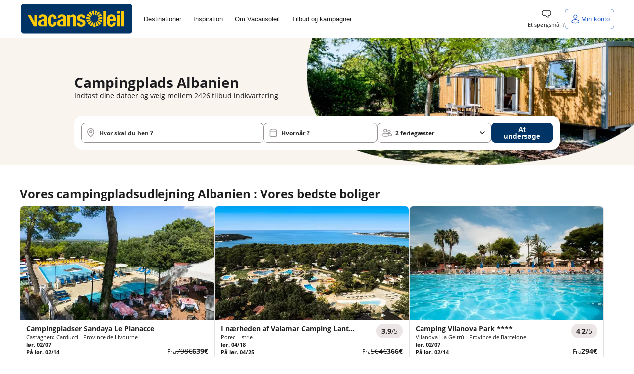

--- FILE ---
content_type: text/html; charset=utf-8
request_url: https://www.vacansoleil.dk/camping/albanien/
body_size: 102514
content:
<!DOCTYPE html>
<html class="desktop is_vacansoleil nvd is_vacansoleil" lang="da" >
    <head>
        <meta charset="UTF-8" />
        <script>navigator.userAgent.match(/Trident/)&&navigator.userAgent.match(/rv:11.0/)&&-1==location.href.indexOf("update-your-browser")&&(location.href="/pages/static/update-your-browser.php");var plstart = new Date();</script>
        <meta name="viewport" content="width=device-width, initial-scale=1, maximum-scale=1">
<meta http-equiv="X-UA-Compatible" content="IE=edge">
<title>Campingplads Albanien | Det største udvalg af campingpladser - Vacansoleil</title>
<meta name="description" content="Du kan nemt booke de flotteste og smukkeste campingpladser via Vacansoleil. Her finder du den campingplads Albanien, der passer bedst til dine behov."/>
<link rel="alternate" href="https://www.vacansoleil.at/camping/albanien/" hreflang="de-at" />
<link rel="alternate" href="https://www.vacansoleil.be/nl/camping/albanie/" hreflang="nl-be" />
<link rel="alternate" href="https://www.vacansoleil.be/fr/camping/albanie/" hreflang="fr-be" />
<link rel="alternate" href="https://www.vacansoleil.co.uk/camping/albania/" hreflang="en-gb" />
<link rel="alternate" href="https://www.vacansoleil.de/camping/albanien/" hreflang="de-de" />
<link rel="alternate" href="https://www.vacansoleil.dk/camping/albanien/" hreflang="da-dk" />
<link rel="alternate" href="https://www.vacansoleil.es/camping/albania/" hreflang="es-es" />
<link rel="alternate" href="https://www.vacansoleil.fr/camping/albanie/" hreflang="x-default" />
<link rel="alternate" href="https://www.vacansoleil.fr/camping/albanie/" hreflang="fr-fr" />
<link rel="alternate" href="https://www.vacansoleil.hu/kemping/albania/" hreflang="hu-hu" />
<link rel="alternate" href="https://www.vacansoleil.ie/camping/albania/" hreflang="en-ie" />
<link rel="alternate" href="https://www.vacansoleil.it/campeggio/albania/" hreflang="it-it" />
<link rel="alternate" href="https://www.vacansoleil.nl/camping/albanie/" hreflang="nl-nl" />
<link rel="alternate" href="https://www.vacansoleil.pl/camping/albania/" hreflang="pl-pl" /><link rel="next" href="https://www.vacansoleil.dk/camping/albanien/?page=2" /><link rel="canonical" href="https://www.vacansoleil.dk/camping/albanien/" /><meta content="INDEX, FOLLOW" name="ROBOTS"><link rel="preload" as="image" href="https://static5.vacansoleil.com/images/searchList/seo/camping.webp" /><script>
const SOCIETY_NAME = `Vacansoleil`;
const emarsysIdTag = '172D2BE4A87DE2A5';
const var_device = 'desktop';
const var_host = "https://www.vacansoleil.dk/";
const estDNAS = 0;
const var_env = 'prod';
const is_minisite = false;
const IS_ANCV = false;
const LNG_LOCALE = 'da_DK';
const LNG_CNTRY = 'DK';
const LNG_LANGUAGE = 'da';
const LNG_PREFIX = '/';
const var_host_ski = 'https://www.vacansoleil.dk/';
const estVendeur = ``;
const isSiteAgence = false;
</script>
<link href="https://www.google-analytics.com" rel="preconnect" crossorigin />
<link href="https://www.googletagmanager.com" rel="preconnect" crossorigin />
<link href="//t.contentsquare.net" rel="preconnect" crossorigin />
<!-- //t.contentsquare.net/uxa/25030217f9bda.js -->
    <link rel="icon" type="image/png"  href="/images/favicons/vs-favicon.png">
    <meta name="theme-color" content="#003366" />
    <link rel="preload" as="font" href="/css/fonts/opensans-regular-webfont.woff2" type="font/woff2" crossorigin="anonymous">
            <script src="https://js.sentry-cdn.com/e1f23b43982f4184b6eadb8326a69887.min.js" crossorigin="anonymous"></script>
        <link rel="preconnect" href="https://static5.vacansoleil.com">
    <link rel="preconnect" href="https://static3.vacansoleil.com">
	<script>
window.dataLayer = window.dataLayer || [];
window._uxa = window._uxa || [];
</script>
<!-- Ajout script pour exlure les bots de didomi -->
<script type="text/javascript">
window.didomiConfig = {
	user: {
		bots: {
			consentRequired: false,
			types: ['crawlers', 'performance'],
			extraUserAgents: [],
		}
	}
};
</script>
<script>
var usr={checklogin:false};
var ScarabQueue = ScarabQueue || [];
window.dataLayer.push({"event":"","pageInfo":{"pageName":null,"pageURI":"\/camping\/albanien\/"},"ecommerceType":"productimpression","global":{"cookieTimeout":1440000,"crossDomain":true,"localDomain":"www.vacansoleil.dk","dataLayerContainsErrorBlock":false,"dataLayerContainsTransactionBlock":false,"dataLayerContainsUserInfoBlock":false,"dataLayerContainsProductDataBlock":true,"referer":"","version_ssl":"tlsv1.3"},"user":{"userID":"","userClientID":"","userEmailID":"","userSessionDevice":"desktop","visitorLogInState":"non connecte","visitorIsCustomer":true,"visitorTypology":"","visitorIsVendor":false,"visitorIsCorporatePartner":false,"pvceCode":""},"page":{"country":"dk","language":"da","pageCategory":"macro-seo","pageSubCategory":"vores campingpladsudlejning albanien","environment":"prod","list":{"listID":0,"listName":"recherche-seo","listCategory":"vores campingpladsudlejning albanien","listSize":0,"items":[]},"userSessionDevice":"desktop","testId":"","templateVersion":"new"},"searchEngine":[],"checkout":[],"transaction":[],"quote":[]});
var tmpDataLayer=dataLayer[0];
</script>
<script type="text/javascript">window.gdprAppliesGlobally=false;(function(){function n(e){if(!window.frames[e]){if(document.body&&document.body.firstChild){var t=document.body;var r=document.createElement("iframe");r.style.display="none";r.name=e;r.title=e;t.insertBefore(r,t.firstChild)}else{setTimeout(function(){n(e)},5)}}}function e(r,a,o,s,c){function e(e,t,r,n){if(typeof r!=="function"){return}if(!window[a]){window[a]=[]}var i=false;if(c){i=c(e,n,r)}if(!i){window[a].push({command:e,version:t,callback:r,parameter:n})}}e.stub=true;e.stubVersion=2;function t(n){if(!window[r]||window[r].stub!==true){return}if(!n.data){return}var i=typeof n.data==="string";var e;try{e=i?JSON.parse(n.data):n.data}catch(t){return}if(e[o]){var a=e[o];window[r](a.command,a.version,function(e,t){var r={};r[s]={returnValue:e,success:t,callId:a.callId};n.source.postMessage(i?JSON.stringify(r):r,"*")},a.parameter)}}if(typeof window[r]!=="function"){window[r]=e;if(window.addEventListener){window.addEventListener("message",t,false)}else{window.attachEvent("onmessage",t)}}}e("__uspapi","__uspapiBuffer","__uspapiCall","__uspapiReturn");n("__uspapiLocator");e("__tcfapi","__tcfapiBuffer","__tcfapiCall","__tcfapiReturn");n("__tcfapiLocator");(function(e){var t=document.createElement("link");t.rel="preconnect";t.as="script";var r=document.createElement("link");r.rel="dns-prefetch";r.as="script";var n=document.createElement("link");n.rel="preload";n.as="script";var i=document.createElement("script");i.id="spcloader";i.type="text/javascript";i["async"]=true;i.charset="utf-8";var a="https://sdk.privacy-center.org/"+e+"/loader.js?target="+document.location.hostname;if(window.didomiConfig&&window.didomiConfig.user){var o=window.didomiConfig.user;var s=o.country;var c=o.region;if(s){a=a+"&country="+s;if(c){a=a+"&region="+c}}}t.href="https://sdk.privacy-center.org/";r.href="https://sdk.privacy-center.org/";n.href=a;i.src=a;var d=document.getElementsByTagName("script")[0];d.parentNode.insertBefore(t,d);d.parentNode.insertBefore(r,d);d.parentNode.insertBefore(n,d);d.parentNode.insertBefore(i,d)})("336fae7e-aa34-4d51-bdc8-bbb921d868c7")})();</script>

<!-- Google Tag Manager -->
<script>(function(w,d,s,l,i){w[l]=w[l]||[];w[l].push({'gtm.start':new Date().getTime(),event:'gtm.js'});var f=d.getElementsByTagName(s)[0],j=d.createElement(s),dl=l!='dataLayer'?'&l='+l:'';j.async=true;j.src='https://www.googletagmanager.com/gtm.js?id='+i+dl;f.parentNode.insertBefore(j,f);})(window,document,'script','dataLayer','GTM-PMLFXJS');</script>
<!-- End Google Tag Manager --><script>
!function(){"use strict";if("undefined"!=typeof document&&!("adoptedStyleSheets"in document)){var e="ShadyCSS"in window&&!ShadyCSS.nativeShadow,t=document.implementation.createHTMLDocument(""),n=new WeakMap,o="object"==typeof DOMException?Error:DOMException,r=Object.defineProperty,c=Array.prototype.forEach,i=/@import.+?;?$/gm,a=CSSStyleSheet.prototype;a.replace=function(){return Promise.reject(new o("Can't call replace on non-constructed CSSStyleSheets."))},a.replaceSync=function(){throw new o("Failed to execute 'replaceSync' on 'CSSStyleSheet': Can't call replaceSync on non-constructed CSSStyleSheets.")};var s=new WeakMap,u=new WeakMap,d=new WeakMap,l=new WeakMap,f=W.prototype;f.replace=function(e){try{return this.replaceSync(e),Promise.resolve(this)}catch(e){return Promise.reject(e)}},f.replaceSync=function(e){if(F(this),"string"==typeof e){var t=this;s.get(t).textContent=function(e){var t=e.replace(i,"");return t!==e&&console.warn("@import rules are not allowed here. See https://github.com/WICG/construct-stylesheets/issues/119#issuecomment-588352418"),t.trim()}(e),l.set(t,[]),u.get(t).forEach((function(e){e.isConnected()&&R(t,M(t,e))}))}},r(f,"cssRules",{configurable:!0,enumerable:!0,get:function(){return F(this),s.get(this).sheet.cssRules}}),r(f,"media",{configurable:!0,enumerable:!0,get:function(){return F(this),s.get(this).sheet.media}}),["addRule","deleteRule","insertRule","removeRule"].forEach((function(e){f[e]=function(){var t=this;F(t);var n=arguments;l.get(t).push({method:e,args:n}),u.get(t).forEach((function(o){if(o.isConnected()){var r=M(t,o).sheet;r[e].apply(r,n)}}));var o=s.get(t).sheet;return o[e].apply(o,n)}})),r(W,Symbol.hasInstance,{configurable:!0,value:C});var h={childList:!0,subtree:!0},p=new WeakMap,y=new WeakMap,S=new WeakMap,m=new WeakMap;if(N.prototype={isConnected:function(){var e=y.get(this);return e instanceof Document?"loading"!==e.readyState:function(e){return"isConnected"in e?e.isConnected:document.contains(e)}(e.host)},connect:function(){var e=x(this);m.get(this).observe(e,h),S.get(this).length>0&&D(this),k(e,(function(e){O(e).connect()}))},disconnect:function(){m.get(this).disconnect()},update:function(e){var t=this,n=y.get(t)===document?"Document":"ShadowRoot";if(!Array.isArray(e))throw new TypeError("Failed to set the 'adoptedStyleSheets' property on "+n+": Iterator getter is not callable.");if(!e.every(C))throw new TypeError("Failed to set the 'adoptedStyleSheets' property on "+n+": Failed to convert value to 'CSSStyleSheet'");if(e.some(b))throw new TypeError("Failed to set the 'adoptedStyleSheets' property on "+n+": Can't adopt non-constructed stylesheets");t.sheets=e;var o,r,c=S.get(t),i=(o=e).filter((function(e,t){return o.indexOf(e)===t}));(r=i,c.filter((function(e){return-1===r.indexOf(e)}))).forEach((function(e){var n;(n=M(e,t)).parentNode.removeChild(n),function(e,t){d.get(e).delete(t),u.set(e,u.get(e).filter((function(e){return e!==t})))}(e,t)})),S.set(t,i),t.isConnected()&&i.length>0&&D(t)}},window.CSSStyleSheet=W,T(Document),"ShadowRoot"in window){T(ShadowRoot);var g=Element.prototype,v=g.attachShadow;g.attachShadow=function(e){var t=v.call(this,e);return"closed"===e.mode&&n.set(this,t),t}}var w=O(document);w.isConnected()?w.connect():document.addEventListener("DOMContentLoaded",w.connect.bind(w))}function E(e){return e.shadowRoot||n.get(e)}function C(e){return"object"==typeof e&&(f.isPrototypeOf(e)||a.isPrototypeOf(e))}function b(e){return"object"==typeof e&&a.isPrototypeOf(e)}function M(e,t){return d.get(e).get(t)}function R(e,t){requestAnimationFrame((function(){t.textContent=s.get(e).textContent,l.get(e).forEach((function(e){return t.sheet[e.method].apply(t.sheet,e.args)}))}))}function F(e){if(!s.has(e))throw new TypeError("Illegal invocation")}function W(){var e=this,n=document.createElement("style");t.body.appendChild(n),s.set(e,n),u.set(e,[]),d.set(e,new WeakMap),l.set(e,[])}function O(e){var t=p.get(e);return t||(t=new N(e),p.set(e,t)),t}function T(e){r(e.prototype,"adoptedStyleSheets",{configurable:!0,enumerable:!0,get:function(){return O(this).sheets},set:function(e){O(this).update(e)}})}function k(e,t){for(var n=document.createNodeIterator(e,NodeFilter.SHOW_ELEMENT,(function(e){return E(e)?NodeFilter.FILTER_ACCEPT:NodeFilter.FILTER_REJECT}),null,!1),o=void 0;o=n.nextNode();)t(E(o))}function x(e){var t=y.get(e);return t instanceof Document?t.body:t}function D(e){var t=document.createDocumentFragment(),n=S.get(e),o=m.get(e),r=x(e);o.disconnect(),n.forEach((function(n){t.appendChild(M(n,e)||function(e,t){var n=document.createElement("style");return d.get(e).set(t,n),u.get(e).push(t),n}(n,e))})),r.insertBefore(t,null),o.observe(r,h),n.forEach((function(t){R(t,M(t,e))}))}function N(t){var n=this;n.sheets=[],y.set(n,t),S.set(n,[]),m.set(n,new MutationObserver((function(t,o){document?t.forEach((function(t){e||c.call(t.addedNodes,(function(e){e instanceof Element&&k(e,(function(e){O(e).connect()}))})),c.call(t.removedNodes,(function(t){t instanceof Element&&(function(e,t){return t instanceof HTMLStyleElement&&S.get(e).some((function(t){return M(t,e)}))}(n,t)&&D(n),e||k(t,(function(e){O(e).disconnect()})))}))})):o.disconnect()})))}}();
;const LNG={"F85DFF4D-460E-1CEC-FC6F-E5926C158BF6":"Tilf\u00f8jet til favoritter","6CE8D5DF-6FC6-0336-A0DA-89CCB93BD89F":"Indtast venligst en gyldig e-mailadresse.","7D357921-20E7-2AA0-4E18-296487557F0E":"Indkvartering","3E8D4661-5F1E-E7C4-362D-CEAFA459D5DD":"Vis Forrige billede","8E79B937-29D9-82FD-7258-C3C57971B1AA":"Kan betales i 4 rater","414AA510-24AD-2D6C-DEE9-5A65E8366CC9":"Milj\u00f8venlig","269B40A5-3DA8-A8F7-56FA-C26F502769BD":"Indkvartering","1C70F7CA-416F-C74C-F910-171FEEF66E81":"Ved at reservere dette ophold, modtage 10% af bel\u00f8bet p\u00e5 din bolig i form af at have i dit loyalitetskort (inden for 300\u20ac). For at bruge din pool skal m\u00e6ngden af indkvartering v\u00e6re mindst 3 gange h\u00f8jere end v\u00e6rdien af din loyalitetspool. S\u00e5 l\u00e6nge overnatningsstedet er mindre end 3 gange v\u00e6rdien af loyalitetskortet, beregnes den maksimale brugbare m\u00e6ngde af dit kreditkort automatisk for denne indkvartering.","3D842EDB-7CF3-363E-0372-D6B6B1711B49":"Manglende information","FF435AF9-2B31-C014-7D53-2D9FF3BCD509":"Ved at klikke p\u00e5 \"J","8AA5BB18-65FB-41F0-6D07-AE20980917C1":"<strong class=\"fs-4\">Flexi + sats<\/strong><br \/>\r\nKan opsiges op til <strong>1 dag<\/strong><br \/>\r\nf\u00f8r din ankomst.","992FD796-3A17-DB7A-28C5-7737EE80C1FE":"Gem ved at forlade med maeva","09416BEE-46B4-C45B-79BB-FB6934C039EF":"mit kodeord","F2FF967A-F8F8-6A81-5B53-67F2BA519355":"Skiformel","A087FDAB-43DD-E331-7B87-99026E4ED0D4":"Snesko","850BBC97-65CB-A613-CD77-7633B670D3CF":"N\u00e5r du reserverer et ophold p\u00e5 maeva.com, modtager du 10% af bel\u00f8bet p\u00e5 dit ophold i form af at have i dit loyalitetskort (inden for 300\u20ac).","D7F8F425-2239-EF60-00C9-3E748641D296":"Er du sikker p\u00e5, at du vil v\u00e6lge denne pris?","B822366B-755B-8270-71F2-0DF76EBF81A7":"Vi opdaterer din indk\u00f8bskurv...","E1BB8508-62F9-1241-3051-5DE6D233A05B":"Ingen indkvartering\n tilg\u00e6ngelig med\ndenne ankomstdato","3EB871E9-4009-BF43-9B98-4BAA2D662758":"Hjem","F86971A4-4F04-A985-B682-5874592E7D80":"Abonner p\u00e5 nyhedsbrev","E0738146-CE35-2527-A965-25F3A7D14030":"Se tilg\u00e6ngelighed","50485C54-1C05-FEF2-D0BF-08ADDDB97FA6":"Ikke-eksisterende konto","103E12C4-A9D6-DDFE-6FEE-9D45297B0B14":"er n\u00f8dvendig.","57260778-5422-3E67-A4B2-DCE106DAAD72":"Din session er udl\u00f8bet","63DC6214-03CD-64AA-4155-AC25582DAC5C":"Camping","239F8375-3E51-1E15-DDA8-539E176927AE":"Fejl","9161955B-18E6-E62C-73EC-07A7A4E5AD7D":"Individuel swimmingpool\/jacuzzi","99208135-EA1F-8C94-C050-B0BD4321C5D0":"G\u00e5 ikke glip af nogen meddelelse!","761C62D3-9F4A-C2D2-E578-F99774CAC08C":"Ja","BF1B0ACA-7CB6-9266-C5ED-1BBEBA684A1E":"sovev\u00e6relse","E219E993-C852-8AA9-9321-5FD3806CFB7C":"Indtast venligst din e-mail.","E82FD5EC-0087-A934-4826-8313C4355546":"Book en anden indkvartering","7A4B4670-BA22-AA01-49C9-833BB5766FA1":"af","07E02B7D-A1A4-7E48-7163-5F93AF29BFFF":"Vi vil holde dig orienteret p\u00e5 %s om de seneste nyheder og kampagner","5820419A-BFAA-0473-376D-76C2AC2EAC2E":"Har COVID","4986C2BB-B29D-254B-C6DC-A41B535762B9":"Find ogs\u00e5 denne kode i din postkasse.","E3CE3D9B-CF16-479F-CE84-F38D348C1C48":"Godt at se dig igen","F8D55166-6513-6EC9-C32B-C9383974AF1E":"Disse andre overnatningssteder kan interessere dig:","22E4CDD1-64A3-B725-C695-14BF5EFC0CF2":"Kampagnekodens % er blevet anvendt til din indk\u00f8bskurv.","8752D342-F454-6E6C-0C7E-954271D815EA":"nat","08CC925C-F7D2-719E-C0FF-200A85948CE5":"For\u00e5r","9F36567A-5F68-50FE-B4C7-721331EF09BE":"Udvalgte forsikring","FD9006C1-BBF0-E2DA-0760-6F49AD7262AF":"Udfyld venligst emnet for sp\u00f8rgsm\u00e5let.","7F51A6D9-B4FE-82D4-AD9E-6D968D08188F":"\/pers.","E0276CCC-B208-658E-5B93-62742F66D4C8":"Skjul bolig","33E60E12-4756-E78F-EA27-D9683C2903B6":"Sponsorat","3A560456-16A2-68AD-2411-EA566A618B32":"Rejsendes Favorit","FD25DA41-92B5-E6AB-0FA9-9ADC40A45366":"Tilf\u00f8je","73B58585-736C-38C3-2301-1ADC7C29B8F2":"dezoomer","917D2A32-694E-4815-A944-A5301D5221F1":"Med aircondition","B9675DFA-28A9-9012-42BA-F12FB1619756":"pers.","F7D38080-0522-202B-689F-93C945A3E5EB":"Skipakker","82869E14-901D-6B36-3930-5F862566781F":"Klare datoer","6648FC45-FD06-44B1-452C-53A0C45FD4F6":"Er du sikker p\u00e5 at l\u00e6gge denne besked i en ny billet?","6DD3E56E-452A-1379-56FA-8C9AD5C46818":"Afrejsedatoer angivet: tilg\u00e6ngelighed af indkvartering sikret","60126E0A-26FD-5BD2-7A55-36FD7E88B004":"Fra","7D52D7AC-670A-2A7A-0BBA-357309B40286":"V\u00e6lg en forsikringsmulighed<br \/>\r\n<span class=\"fs-5 text-normal\">V\u00e6lg venligst en forsikringsmulighed for at forts\u00e6tte din reservation og g\u00e5 videre til betaling<\/span>","2F3E20F2-3387-008D-AE1A-EA5E1B01A2D6":"Dato for f\u00f8dsel matcher ikke forventede format DD\/MM\/YYYY","C3332F13-0DAC-29A2-05AE-BF3DC63442E8":"Forbliv ikke-modificerbart og ikke-refunderbart i tilf\u00e6lde af aflysning","7463FEC3-27C1-8DDB-8324-7BA79210C854":"Email sendt til %s","C49BF7A1-08F5-23BE-2A8B-85C79CBAE514":"Zoom ind","FD636C01-81B2-2EAC-A03A-878DE1D4656D":"nat:","6686F4B6-386C-9470-6759-9F3F362470F1":"Indkvartering ikke tilg\u00e6ngelig:","518C2892-6930-9BFB-2C4E-6B64DD19A1F3":"Ikke-kancellabel, ikke-refunderbar og ikke-modifiable.","AEA5C42E-4E17-1549-134C-8ED46E72D5A0":"vise resultat","0E22E145-7390-A383-D471-67AEF180FD24":"Dit IBAN er ugyldigt.","3CEC9639-D43D-4B6A-10C9-366B77D00C2B":"Den viste pris gives til informationsform\u00e5l. Du kan beregne den n\u00f8jagtige pris af placeringen baseret p\u00e5 antallet af ferieg\u00e6ster p\u00e5 mulighederne og forsikringssiden.","DE5539B6-999E-4893-988A-2A14FFCE8D82":"Telt eller campingvogn placering","40CE2B63-459F-D4DF-7662-B30F5E71CFE8":"Brug for hj\u00e6lp ?","E7854DAF-8AFB-5977-682B-AC6588319837":"Der opstod en fejl !","835B2FE2-BD00-535B-3930-37DEC7E590F6":"En adresse","279EEBEA-FC69-7357-1637-01A702A494A4":"Tilf\u00f8j en baby ferieg\u00e6ster","228FC0F0-71FB-AB48-85E7-2CAAFB23A229":"Tak, pr\u00f8v igen senere.","4DB14B76-FB58-F9BB-7F48-0620FC9B8D06":"Indtast venligst din e-mailadresse.","32C162E4-ECB9-3FCE-2BF4-5C7C2806E01F":"Bus","29B7C0B6-89EA-FCC3-A839-C3936BF7C6BC":"Skjul %s bolig","A267DB59-FDF9-EF3E-760D-190A86D52526":"Du kan bruge det p\u00e5 alle vores udlejninger, hvis summen af indkvarteringen er mindst 3 gange h\u00f8jere end v\u00e6rdien af din loyalitet.","68048B9C-19C2-A858-F197-CC7275A2BA70":"Fly","2C9FFAFF-47BC-03DF-F8A1-33346180EBF9":"Fra %s til %s","5F595E7F-0391-4F36-A150-D2867D0667AD":"Besked sendt","B8A95823-7C56-64ED-045E-8F09CAC8A502":"Se 1 overnatningssted","222A6AF1-62C3-AEA8-66BF-E57EE56378CA":"ikke tilg\u00e6ngelig fra %s til %s","1888663E-93B4-A153-AB9F-CB73446754D8":"Ferieby","C6A87F65-ADF0-3925-A27D-DA009FCEDD43":"Er du sikker p\u00e5, at du vil slette dette citat?","67C22771-2611-0E43-AB5A-B7FD9AAEB0DB":"Log ind","D6A30EDF-D4DC-7F37-61F5-AE2C7D0F71AF":"Flekssats","C5709285-3D83-472C-0B21-5E4465399698":"Se mindre","056597FD-FB7A-F144-08CE-7DCFBFC100F0":"rejsende","D80BD1D7-EE40-AAA3-47B9-AB364F26B547":"Du er registreret!","C017E6B0-ED7A-AC7F-E907-9B2B4E2D951F":"fr:{previousMonth: 'Previous', nextMonth: 'Next', months: ['January','February','March','April','Maj','Juni','Juli','August', 'September', 'Oktober', 'November', 'December'], hverdage: ['s\u00f8ndag', 'mandag', 'tirsdag', 'onsdag', 'torsdag', 'fredag', 'l\u00f8rdag'], weekdaysShort : ['Di','Lu','Ma','Me','Je','Ve','Sa']}","5587DAEE-016B-6E07-3946-9594C6E814B7":"Vis mindre","F4DA09B8-8CA4-F85F-199F-BD8432ADADE0":"Betingelserne for tilbuddet","21D40E68-42AF-72B8-D047-F75025D65F5D":"Sletning af citat","C1568AD5-607C-3B5E-F0DC-BEFFB8D03BE7":"Uden skimuligheder","B616582C-9FFB-7848-CAFF-2DC2AF4BDE1E":"Sommer","7A513133-895F-7076-34BE-66BBB3E43697":"V\u00e6lg din ankomstdato","A7929816-D7D0-065C-37DD-9950F954532E":"Der opstod en fejl","8ECEC30D-5C94-32B1-B8CA-4CCCBDC89548":"V\u00e6lg venligst det sprog, der skal overs\u00e6ttes","E3DEA1D9-C102-1AA0-C97D-EAD38E9045A1":"Besked-id er tomt. Kontakt venligst Xue","6C482951-9395-23F9-DE5E-0FA966D7A407":"Pris","7F70856D-855D-1BDF-D12D-1E98269B32BC":"Rabat","2F50E5E4-94FD-78D2-747A-3C1DFEEC5DAF":"En anden bruger havde allerede svaret p\u00e5 denne billet. Er du sikker p\u00e5 at sende e-mailen?","2B4155D9-7F33-A0FF-5CB1-47052AD13519":"Udfyld venligst emnet for sp\u00f8rgsm\u00e5let.","A6F55924-9683-B555-94EA-A3C2E007E2C1":"Kortbaseret s\u00f8gning","EBB32F6C-1570-3576-31C0-0B2BDD7A6BFD":"Efter\u00e5r","3EE58A1D-F61B-7DC8-2EF2-E8135AA39162":"Send en e-mail til at \u00e6ndre mit pass","AF32CEFE-E582-2784-0F05-D342F5B9D177":"Vi kender hinanden vel!?","E92B3DB4-88B8-F235-B613-E2F627C1E63C":"Spa","97B3EC58-6FDB-A3E6-7873-F2A4A0E540D6":"Vinterjakke til vinter","24673BFE-2FD6-1F7E-A8C9-FE258938EE13":"Jeg udnytter det","E9DB5187-FCC7-31DB-39DB-42A2154F39AA":"Areal p\u00e5 %s m\u00b2","C7E9C643-7B0F-B8BD-8786-E0218A7D5AF2":"%s minimumn\u00e6tter","8157A09E-159F-AE02-6F6B-AB265049DCE2":"Anden overnatning tilg\u00e6ngelig p\u00e5 denne campingplads:","67905E8F-C502-EDD6-7BC6-3F6B39D1123F":"Hvor skal du hen ?","69CDFDFA-635E-D23E-55FD-DE3C74236D01":"En tur-retur rejse p\u00e5 %d km i <strong>%s<\/strong> for %d personer forbruger","F2CAE8D7-B388-435A-FD9E-7BDCC9F3C26D":"At kopiere","83286703-1528-92E2-22A4-539CC19270B4":"For dine sikkerhedssessioner er begr\u00e6nset til 20 minutter. Tilslut til finaliser din reservation.","5934BC6D-9D44-E83F-74AB-0BBD6723C35A":"Forudsat til betaling","293DD85F-464C-6025-B6B8-5C7D8894E619":"Behov for ferie?","28D99733-F2EF-7E17-99F4-C6B9CA36EE2C":"Anden indkvartering tilg\u00e6ngelig p\u00e5 denne ejendom:","34FA2A9F-7C69-FF6C-3D2C-99A28EEC906C":"<p>Jeg bekr\u00e6fter, at jeg vil \u00f8ge mine aktiver med %s%%.<br \/> Mit nye aktivbel\u00f8b vil derfor v\u00e6re %s\u20ac<\/p>","B3B9F297-91B9-6C1A-14DB-684D768C3E83":"Beklager, men dette tilbud er ikke l\u00e6ngere tilg\u00e6ngeligt.","C92DB39F-D059-90BA-96C7-C76972FD4AB5":"Kopieret!","507794A9-869D-B3FA-BB08-40B6BBF29CC6":"Se min hund","6DB6FACD-EB6C-99CE-5F12-74312C63A5B4":"Din besked er blevet sendt !<br \/>\r\nVi vender tilbage til dig hurtigst muligt.","9A289E33-56BB-83A5-4BAB-D9FBED8B2B35":"Overnatning detaljer","E29746FD-AF99-4A6F-A083-A71E0635350C":"Er du nysgerrig efter, hvad du kan forvente af din ferie? Sammenlign de forskellige tilbud?<br\/>Under din s\u00f8gning skal du v\u00e6lge de produkter, der har fanget din opm\u00e6rksomhed og finde alle dine favoritter her.<br\/><br\/>","AF7C9C9C-E681-C916-D9CC-BA96ACA52CB8":"Velkommen ombord !","B2A2317C-B6A7-9090-1C67-C1E836AD2802":"Beskeden er tom, kontakt venligst Xue","DEF66DCC-A36D-680C-4543-1D70CF024867":"Vi beklager, men vi kunne ikke finde de \u00f8nskede oplysninger. Pr\u00f8v venligst igen senere.","FBE0515A-E8AF-EB78-91F5-317DE2C02DE5":"En postkode","CD75AC99-66AB-26AA-4E92-75E11C8CE541":"Quad","842EF466-8565-8667-13F7-F83221D20D09":"Fra 3 til 12 \u00e5r","ED42D55A-92B7-E0A8-7021-86B684B12D94":"Du accepterer at modtage opdateringer for at bekr\u00e6fte din tilmelding.","00669D7E-3593-A573-EC94-8F5591633F47":"Tilf\u00f8jet","D3AFEA5D-FF9A-D053-BA04-F0529AD1948D":"Tilbuddet g\u00e6lder for ethvert f\u00f8rste ophold p\u00e5 webstedet www.maeva.com fra 600 \u20ac k\u00f8b (eksklusive administrationsgebyrer). Tilbud uden tilbagevirkende kraft.","695DFEE9-D1B6-B863-E071-A19208140499":"Vellykket opdatering","EB5AA18C-B909-29AE-2939-2F0764E2F9DC":"Nyd din ferie. Her kan du indbetale 4x med kreditkort.","5F4F0D9A-AF54-6D06-7F59-5219BAE85C20":"Betaling muligt i 2, 3 eller 4 gange","CFD46296-0BC3-41DC-C117-21E40EA74487":"Indkvarteringen er ikke l\u00e6ngere tilg\u00e6ngeligt","120FF2A5-1C2C-5611-DC11-49D36C256F2F":"Tilf\u00f8j til favoritter","FCDE80FC-E71F-8B82-6111-4A2F5A231581":"Forrige billede","2399C9CF-2815-300C-3804-79C12E67AB9E":"Ingen muligheder","FF764B88-C82F-E9DD-6F81-1A5491B9B6D0":"P\u00e5","81D3497A-0C1A-23BC-7711-E0B66CDE6AB1":"Vis alt","421B81AD-5B75-2FBF-2CD3-028EA1BB0B33":"Beliggenhed","35BCAF26-FE74-1898-009A-1D44F49DC3C5":"Lejlighed","6CDF77AA-1A5D-5752-32A8-75D86592C4EB":"Ingen","1056190A-9062-E54D-CFA4-4FC0AA1A06C6":"Tilf\u00f8j en voksen ferie","EAADA893-5F96-28B0-60EF-6958A58A4115":"Vis %s resultater","5DDBDC15-9033-C763-32A3-039E919C4B8E":"alpint skil\u00f8b","692A411F-2A04-6E7B-356A-415974F610F0":"%s%% af produkterne er allerede reserveret til %s p\u00e5 dine datoer","D630C872-B034-E2CD-20FE-6032BFD10A5A":"Lav f\u00f8rst et tilbud eller reservation p\u00e5 vores side for at oprette forbindelse.","E439AA1A-9D52-1255-2DEA-53A7CCDA2AE9":"Privat udlejning","296E07C0-2033-7B64-20CC-300DD203F938":"Det skulle bestilles et par timer siden, vi vil opdatere lageret snart. Tak for din t\u00e5lmodighed.","E6B0DB93-B5B3-ED11-3985-356A2685832F":"Vent venligst...","6FC1E3F7-FF80-18E9-3060-0E42B97F77C7":"Yderligere muligheder","DA9B6EB3-0CEE-F165-059E-BF4772BEF0C3":"Kildens format er forkert.","1F1C0E32-F530-E730-8E70-3564621793A8":"Hjems\u00e6ttelse af hivER SALES 2026","248F519D-13C0-4B71-F313-C66852AA05CE":"Give","0AD9AF03-42CC-55E8-64C8-8FE93453A89D":"Kan annulleres op til <strong>%s dage<\/strong><br \/>\r\nf\u00f8r din ankomst.","3F6B03A1-0DDF-2C6A-6149-1527338980DB":"n\u00e6tter","8F7BF38F-B8FA-6065-310B-41F77D160D39":"Der opstod en fejl.","BDCBC1FA-4CF9-51E3-B785-E694EF8246FE":"Af","CD062FBB-FCC4-67A8-451C-0BDE8B2E0316":"En uge","C40C8798-6411-C557-BF01-9BED150A1351":"Store ! Du kan benytte dig af det p\u00e5 alle vores etablissementer!<br \/>\r\nFlere detaljer p\u00e5 din ferieg\u00e6sterkonto.","90F0E567-A808-310E-3000-FE4B77A5C39F":"Mine v\u00e6rdibeviser","C3F62B82-D042-DFD7-8D2E-BB779E60FBC6":"Du har en maeva-konto. M\u00e5ske f\u00e5r du loyalitet! Log ind for at finde ud","0E811762-2C66-CBE7-A4F3-FB39B91F8992":"Spar %s%% \/pers.","73363405-2CC9-2689-303B-E73F097D879C":"Annullerbar indtil <strong>%<span class=\"bold\">dages dage<\/span><\/strong> f\u00f8r ankomst","466EA2AE-0E96-5801-6ECB-EF119A3F26D0":"En by","A1884340-C1B9-5437-F0BA-D38EC77F4BCD":"Multiaktivitetspas","81A94B31-7ADE-2592-E9A0-17F146949940":"Modtag min promo kode","F5F7F1FF-4463-132E-6ACC-C15E235C95CE":"Reducer reducerer","26CD635A-A626-D501-8465-AD8425DB9759":"Omkring %s inden for en radius af %s km","E92524DD-47DD-716B-52AA-38312EA39CE3":"Udstyr","9FD8F877-CA04-1C35-0715-D4CDBD66215E":"S\u00f8g i drift","16962C31-48B4-D4CE-A862-FFDC3830586F":"Billeder af rejsende","C358ECA8-90C1-2738-E4E5-F570EB496E73":"Diesel eller benzinbil","C5F1BA22-F4D5-D5FC-DC77-C60181C7752A":"2 uger","CC2FF492-988E-7521-3A9C-1E8EC2F207D5":"Overf\u00f8rsel i gang","EA04F171-CEB5-326A-3C88-A3929AA7318F":"Med en pool","60F03794-54DD-9503-E0D3-B7CD04CDDB1A":"Varsel","1D8DABE0-F422-D9D5-037F-D883C9C6748B":"<p class=\"mt-0\">Du har valgt at tilbagebetale bel\u00f8bet p\u00e5 din %s-kredit p\u00e5 %s\u20ac.<\/p><p> Dette bel\u00f8b vil blive overf\u00f8rt til din bankkonto inden for 2 uger fra datoen for modtagelse af dine bankoplysninger.<\/p><p class=\"bold\"> For at f\u00e5 din refusion skal du udfylde f\u00f8lgende oplysninger:<\/p>","5D7ED184-C273-7BEB-8AA6-A3F5C0B1A685":"Er du sikker p\u00e5 at du vil s\u00e6tte denne besked som en brugermeddelelse?","B4572CA2-E098-7425-FD73-592A28BA4E7B":"Skipakke + Udstyr + M\u00e5ltider","1EE052BC-8260-3E32-E0EB-B1E72C73A5B4":"Det indeholder et link til at \u00e6ndre din adgangskode. Hvis du ikke finder det i din indbakke i et par minutter, skal du kontrollere dit spam.","E0BCB106-F548-96F3-F0D2-AFF8B57E99E7":"Cykel","50BB3463-208A-6F30-09C4-85885526660C":"Vis N\u00e6ste","9F96E1AA-9AEF-8196-413A-D7232D81807D":"Vis n\u00e6ste billede","49133368-8F38-2F95-CFB4-E7FB353B49E7":"Gavekort","88CA3F7E-3ED4-B061-6DA8-EDC123B68B90":"F\u00e6rge","F99EF341-0E4D-8AD2-324D-307B8BB497EE":"stjerner","E94CEB85-E1CD-7A4E-29A6-9F68D16D7BDC":"E-mailadressen er allerede brugt! %s Glemt adgangskode %s?","2161EF82-B430-BB2B-7321-14B189F85B85":"Anden overnatning tilg\u00e6ngelig p\u00e5 denne campingplads:","8F8BDD04-4C36-6652-05D0-ED0F11032A59":"Jeg forts\u00e6tter min forskning","FABA57FA-4DDD-BD79-208F-39D89ADDEE99":"Adgangskoden er forkert.","71BB5D6F-709F-CE07-18A5-8CD1FD5C181B":"Sovev\u00e6relser","EBCB3AB7-D200-F1BE-CD2B-F1C33244EAA1":"Din reservation er ved at blive foretaget.<br \/>\r\nHusk at tjekke dine opholdsdatoer n\u00f8je!","C92D7D97-0F91-F153-44D4-6AC26E4A046E":"Du skal kontrollere mindst \u00e9n linje.","057B00C3-9D61-EEEB-603D-C42ED8061A0A":"Ferieg\u00e6ster","BCA805F8-5385-DEAA-5F34-320F967CC844":"Overnatning + pakke + udstyr + m\u00e5ltider","8FC7EBBB-5F6E-EA4B-EA5A-CB4D18F6519F":"Det er sendt","936CF15A-DAF7-4F12-213C-AB26C8B70F2E":"Din rabat","84B39318-A3EE-DE6C-E26D-B5A52506D7F1":"L\u00f8bende behandling...","1F886362-253E-39FD-B2CC-7E9B994399EB":"p\u00e5 dit f\u00f8rste ophold","C6A8C6CC-FE72-8F40-F161-40B498CBFC8A":"Ikke-kancellabel, ikke-refunderbar og ikke-modifiable.","741078DD-10AE-1A65-610F-56C741F01802":"Indtast venligst datoen for f\u00f8dselsfeltet","CCFC11FA-8E19-29E6-80D2-BE2802FB428A":"Tilbage til forbindelsen","0B4438F0-AA44-30CC-8723-8E15C55BF0FC":"I tilf\u00e6lde af annullering eller \u00e6ndring af reservationen beholder vi en kompensation svarende til 100 % af det samlede bel\u00f8b for filen.","FA7719B2-BBC2-2F0D-B1EA-51C3092E160F":"God morgen","92791EE0-E533-187B-5B21-09057A772C02":"L\u00f8bende behandling...","DC87DF29-F8C8-A305-4311-E0BB24115BD0":"by","B8E009A5-F547-C5E3-1000-01ED3B3A98B3":"Min konto","A24DDACF-ACDF-45DF-48BF-BE3CC5BAF508":"Ankomstdato\nikke tilg\u00e6ngelig","EC1C01D4-BEF5-FF68-98C3-48C076B8A063":"30\u20ac Tilg\u00e6ngelig","AF46B613-70AF-F3B9-1A7B-0E029D2BC7E4":"Telt & hytte","80DA60A0-3A88-FF6A-1EBF-81046C417827":"V\u00e6lg denne forsikring","0B79F65A-6532-0693-11D1-D03202C08698":"Kollektiv swimmingpool\/jacuzzi","DEDCE7C0-C24E-468C-79E6-01896A58C235":"Fra 0 til 2 \u00e5r","8D53B39B-71F8-B7CB-46C9-A0E4DD9F050E":"favoritter","821667EC-E3C8-B132-58E8-52F98F0E84D8":"<p class=\"alert-success-color bold\">Vi bekr\u00e6fter, at din anmodning om tilbagebetaling er blevet taget i betragtning.<\/p><p> Dette bel\u00f8b vil blive overf\u00f8rt til din bankkonto inden for 2 uger fra datoen for modtagelse af dine bankoplysninger.<\/p><p class=\"cta230container\"> <a class=\"btn-main wauto hauto  p-1\" href=\"\/my-account\/coupons.php\">Opdater mine v\u00e6rdibeviser<\/a><\/p>","5518BB36-CD8A-0E19-425D-F6F5E5389C15":"Tilf\u00f8je dine datoer","F9714F14-91F1-D769-3FAC-3FD89B7F023A":"Der opstod en fejl under opdateringen.","730713FD-3BFB-6DE0-717B-B1C2E020A77E":"Tog","3C655B29-29FC-2E3C-76A5-8E3CDCA573C6":"T\u00e6t","E16DEF3F-3B09-A174-8CC6-32F470248C19":"Finalize min reservation","482F84A8-BAEE-4828-42E0-1690CB94C421":"Overnatning + pakke + udstyr","B5069183-6F9A-B3DF-4757-6DFBB6C86D2F":"Tak, pr\u00f8v igen senere.","0B198454-4EDD-9967-461F-4C6C8B2EBDA0":"Der opstod et problem med at oprette forbindelse. Pr\u00f8v venligst igen.","E323F569-0512-62E4-B4E8-6DA581CA32C2":"L\u00e6r mere","CB870CF1-C39C-5F86-D8C9-E2B630BBCA2B":"Telefonnummeret er ikke gyldigt.","70A11148-886B-7C1A-F67A-EBFCD69B3D96":"Andre tilg\u00e6ngelige overnatningssteder p\u00e5 denne ejendom:","DD3872D9-7723-01AA-8E0A-CDC605C3CEE5":"Til","FDB8B61A-DE37-3625-8662-FB13BECF36BD":"Dit abonnement p\u00e5 vores nyhedsbrev er blevet taget i betragtning.","1EC47AD1-F4C4-4414-829A-A8EE1BE386D5":"Fra %s til %s","17CE3605-EAC9-DC4B-4F8B-7D65ADC73677":"\/%s n.","55E4D879-E595-DE41-E523-F22733D1500C":"Se %s bolig","EA1E2600-0D11-0E7F-6F40-F8376C224952":"Indtast venligst g\u00e6steoplysninger.","EFE36EDC-1823-BC63-7AD4-5810DA5063EC":"Vi kontrollerer din promo kode...","71616512-5E8D-2328-760B-DF9D316D12B1":"Min e-mailadresse","A7FA78AE-4526-D74A-B8CA-CC493E44CA5C":"Se %s andre overnatningssteder","645BD09E-60CD-3E82-62B7-EC33BC08F6E6":"Er du sikker p\u00e5, at du vil anvende handlingen p\u00e5 de valgte linjer?","41FCE638-2A41-4B06-AC5F-AC15D44DDB8B":"Er du sikker ?","B2F11434-E2A1-833F-35BF-60D99C39BEA2":"Ferien er din!","E4BBCE5B-7518-A189-E1F3-1475B490BC37":"Jeg forbinder","C48B4FE9-ECAB-91FA-C0AD-7179DE948275":"<em>Et depositum, hvor bel\u00f8bet varierer afh\u00e6ngigt af indkvarteringen, kan anmodes, og medmindre undtagelse er foretaget, vil boligskatten blive opkr\u00e6vet p\u00e5 stedet.<\/em>","26AB1AC9-A887-700A-07CC-A6CFD2D08237":"med koden:","76C7F934-65F5-8EC0-B4BA-D017EF003DC5":"Se betingelser","FA4C1372-3909-CA83-6C7D-99314FFEF411":"Skjul %s andre bolig(er)","D7169D2C-AA5C-27A4-0F18-B7B81EF30E2F":"Din besked er blevet sendt !<br \/> Vi vender tilbage til dig hurtigst muligt.","142F51AE-EF10-754F-E9BF-AD5303FCF0E9":"annullering","07A1D586-B840-D004-C32F-6C4657BD79E7":"Velkommen","20715182-1C82-9BED-CB65-5C3517C80033":"Mountain chalet","03AF5BEB-571C-9506-1CEB-ACCBAADCC0D3":"refunderet til din n\u00e6ste rejse","D543CA23-4282-F271-6AA7-BA50A837781B":"Annullerbar indtil <strong>%s dage<\/strong> f\u00f8r du ankommer.","758C0847-428A-3577-0E95-6466AB43BCD4":"Det er det, du er registreret!","D6B0E3C6-74B8-53EA-C41A-992BC5EAB731":"En leje i en % i % under % forbrug","796E8570-08DF-D798-2CA5-ECECDF6C9A7B":"op til %s","C5A99466-9757-CB24-142F-2AA321A4A4BA":"Vis ikke forhold igen","8F0CEB1A-F198-3C94-1DE9-52BF89E8EE87":"Din e-mailadresse","00F8906A-B1C0-0E94-CDE0-72E6A0EC67B3":"Indl\u00e6ser...","0D6CEDD9-A95B-E0B7-E357-59A1FC938484":"Kan betales i 2 eller 4 rater","33A74CCC-8791-5EBF-DFE1-1B156A5111A3":"Dato ikke tilg\u00e6ngelig","A443C936-BAED-E508-2D53-0D18C65211B2":"Vi indl\u00e6ser dine favoritter og tjekker deres lager, vent venligst lidt...","F238420A-FC58-3F26-9B66-8543E02927C4":"Tjenester","EBFE48D5-28DF-BA22-1EE9-D2AA506BF9FD":"Se bolig","082C8F21-7FB7-3A85-7C82-F17F0C24E242":"Ingen tak.","EB41787E-0040-C594-1B13-A8DBDE70289A":"Babyer","2E0A4F41-25BE-7DB9-BA79-65B2A06EF8B9":"Hytte\/mobilhome","597D57E8-459B-5FEC-B27D-AAC8FF079F75":"Type bolig","534F925C-75A7-9968-E166-A626627CE2AA":"Elektrisk bil","44327E4F-F701-C3AE-098C-A54EEA9B1C6A":"L\u00e6r mere","995222A2-42F2-D6DA-B670-355DE8D960DC":"Fidelity kurv","4E5EF7BC-5E8B-8D95-4A97-452DCBA7D9ED":"Ingen bolig matcher dit valg<br \/> Disse andre overnatningssteder kan dog interessere dig:","49971B90-9CFE-1A48-011B-E376E66A84E5":"Beklager, denne leje er lige blevet reserveret","9102D0DA-10D5-92D4-7889-5073B8AF114C":"De 30\u20ac tilbudt er forbeholdt nye kunder. Men vi har 15\u20ac for dig.","5551186C-DA5B-7F08-0E63-C86384212FDE":"Er du sikker p\u00e5 at sende e-mailen til leverand\u00f8ren?","502DD4C4-E32A-60B5-39EB-183448883BB8":"3 uger","8FCFEEBC-755E-4ED1-EB84-A0CE11385D5B":"Inkluderet","B546A3B7-D773-B345-F531-0017A389CA61":"Indtast venligst alle felter.","BD315B75-3ED1-782D-506C-B177958B582A":"Det valgte sprog og det oversatte sprog er identiske","8480E94C-E527-E0E4-5376-A845B2F012F4":"krediteret til din kat","CA64F30E-1AAE-737E-FA66-5C61CAF82094":"Hvorn\u00e5r forlader du?","9B9FA0A4-F503-6D48-3E56-3969A7ED2B56":"Hovedtransport","E1D5CF1D-A747-EC8B-3922-40269A872487":"Leje %\u7684 %s","A330E9EE-EC67-E144-01C0-740CA509C4CA":"rejsende","82D7E549-E6AA-2A8D-83B5-2813A84B517A":"Indtast venligst en besked.","E56B2E19-7D73-B845-42FD-BF14D475F637":"Overnatning + pakke","DBDDAFCD-06D5-D75C-1392-2B046A4580A4":"Er du sikker p\u00e5 at sende e-mailen til kunden?","9980399B-4370-1E4E-F881-32A6A2213173":"N\u00e6ste billede","7D69B307-A3F9-0E4F-98F5-1FF3F860EA10":"Besked sendt !","7D913DC3-05EB-44FD-8DDB-C7175C737649":"pengene tilbage garanti","CC410C7B-0CC7-2A18-A7E6-2254BFA2EEB0":"Er du sikker p\u00e5 at sende samtalehistorikken til udbyderen?","458F7E16-A226-4C1B-4D9F-A4312D06C091":"skipas","04D6A190-BA4B-FB5B-272A-29F38DF78371":"Jackpot","756CA537-2C59-D2B9-E5B7-5A187C17F5F4":"n\u00e6tter:","25D2A2C2-8428-18E2-C430-1D5D60296CFB":"Nogle oplysninger mangler, venligst:<ul><li> indtaste dine betalingsoplysninger<\/li><\/ul>","EE5AF404-B7EE-606D-A554-B25FE111ACE9":"Filnummeret er forkert.","E84BB484-A80D-60A0-C8BF-0AE7ED61236E":"Glem ikke at bruge din pool!","0B60BC8E-6BA9-D1D9-A696-FBC109DB0A74":"Du indtastede ikke en promo kode.","7CEDEE93-F772-BD65-C236-9B4D4F19EA6B":"Glemt din adgangskode ?","469F6D21-18EE-0AE0-DB07-C2661EFB9D36":"Er du sikker p\u00e5 at du vil placere denne billet som SPAM?","2EE42B99-9535-228F-7718-56ED4BCF8800":"Skipakke + Udstyr","4448D161-CD46-1A81-0001-941C08D2D131":"Indtast venligst en besked.","9C95DC9D-D6BE-39C8-A893-F0B230F6705C":"T\u00e6t p\u00e5 Alert","F2CAEC83-BA24-31B0-F6CF-535C56824128":"Fra %s\u20ac \/ 7n","9C3DCE97-D77C-A3C4-E03F-BE6EEA676F5E":"V\u00e6lg din pris","FEB7EFEB-D44F-11CC-2079-3E64303A9DE0":"En weekend","1B43B62D-FB8A-A272-7C36-DD9E677A92CD":"Vi leder efter optionsaktier...","00CE70EA-3E70-C07D-7495-E2D9557D721C":"Er du sikker p\u00e5 at sende e-mailen til kunden?","D44B5F8B-71BB-8E37-2CE3-36014669CEB9":"Sproget blev ikke registreret korrekt, v\u00e6lg venligst manuelt","202D4B19-2426-D704-9FFF-93D8463E9860":"Der opstod en fejl.","521FBF40-08DB-58EB-207D-BDE780731898":"Holderen er tom.","7499EF59-CC8C-AAA8-A1AE-A9D6EA390D43":"Ingen indkvartering\n tilg\u00e6ngelig med\ndenne afrejsedato","E7278476-1503-52E6-5B57-8A7A6DF43386":"Hybrid bil","7AE84A5F-E86C-BF3E-6C5A-74D15902609A":"Bop\u00e6l","F721C87D-DA7D-7285-C81E-DDED2086154E":"%s tilbud(er) tilg\u00e6ngelige","653E84E7-BCFC-F1EB-1060-B8C5834E4596":"Tilf\u00f8j en b\u00f8rnefamilie","93DFE576-91E0-0E18-6768-9D6B706DA07D":"V\u00e6lg venligst en handling.","93D969EC-27AD-B72C-CB54-B7D71B1AD841":"Sekund\u00e6r transport","0032A95E-DF2B-E3DC-A022-5E203035DC57":"Din BIC er ugyldig.","F37DE4D2-58E3-1BF9-261C-AE0B9E9E344D":"13 \u00e5r og derover","EA382B7C-96FB-B605-3DA5-23ACFC76FA8B":"Tilf\u00f8j % til favoritter","0DA31FE9-1BDE-C908-AB31-DD421E65B41F":"Du har ingen penge i din kat endnu!","FA2E1E1B-877B-629D-7D30-6DE123ACAF41":"Hvorfor ferieg\u00e6ster valgte denne virksomhed","03E6826E-C3ED-178D-B8A4-7DBA28E1C566":"f\u00e5 adgang til min konto","D9C0F8E2-C887-D613-D901-DEAA7095CE41":"Skipas","5EAF9CAD-C1BC-8BB8-D443-62B9A46F1A29":"Validering","656B2E65-A533-3867-58DA-312E3D1808F0":"Afrejsedato\nikke tilg\u00e6ngelig","7FBF3434-8C56-AF73-1BCF-C10871D97655":"skiudstyr","5451A225-EEB4-F3E6-24A5-EA41C6ACD2A3":"V\u00e6lg din afrejsedato","9DE7F9A0-EBC5-44F8-3277-BC5D4D2D5D01":"Vacansoleil Udvalg","E14642DA-C9CE-A7BB-DA7A-665A3145CCBD":"Spar %s\u20ac \/pers.","1092A56E-C0D7-FC43-DC64-D195AAE49107":"Du har %s i din killing!","6DE2D3D5-43FE-A37B-EFA2-BE56F6799B05":"Annullerbar indtil <strong>1 dag<\/strong> f\u00f8r du ankommer. 100% refusion af, hvilke 20% krediteret til din ferie pool.","C695FC2C-1867-9238-3B8C-E8A5FE12B741":"B\u00f8rn","B2A8CD95-7EDA-CBA3-B626-202AD22A660E":"M\u00e5lingskurv","2FA9B787-3442-A969-345C-FBDB0D9A7D4C":"Voksne"};
const LNG_DATE_NUMERIC_DATE=1;
const LNG_DATE_ABBR_DAY_NUMERIC_DAY_MONTH=2;
const LNG_DATE_NUMERIC_DAY_ABBR_MONTH=3;
const LNG_DATE_NUMERIC_DAY_ABBR_MONTH_YEAR=4;
const LNG_DATE_NUMERIC_DAY=5;
const LNG_DATE_ABBR_MONTH=6;
const LNG_DATE_ABBR_MONTH_YEAR=7;
const LNG_DATE_NUMERIC_DATEHOUR=10;
const LNG_DATE_FORMATS={"1":"DD\/MM\/YYYY","2":"ddd DD\/MM","4":"DD, MMM YYYY","3":"DD MMM","5":"DD","6":"MMM","7":"MMM YYYY","10":"DD\/MM\/YYYY HH:mm:ss"};

;class lng {
	static gettext(id) {
		if (typeof LNG != 'undefined' && typeof LNG[id] != 'undefined') {
			return LNG[id];
		}

		return '';
	}

	static ngettext(singular, plural, count) {
		return parseInt(count) == 1 ? this.gettext(singular) : this.gettext(plural);
	}

	/**
	*	Pour récupérer le format de date de la langue courante
	* 	@param		format		une constante LNG_DATE 
	*/
	static getCurrentDateFormat(format) {
		return LNG_DATE_FORMATS[String(format)];
	}

	static getCurrentLocale() {
		return LNG_LOCALE;
	}

	static getCurrentLanguage() {
		return LNG_LANGUAGE;
	}

	/**
	*	Pour récupérer une date moment formatée dans le bon format
	* 	@param		format		une constante LNG_DATE
	* 	@param		date		date acceptée par moment
	*/
	static getMomentDateFormat(format, date) {
		moment.locale(this.getCurrentLanguage());
		if(typeof calendarTrad!=='undefined')
			moment.locale(this.getCurrentLanguage(),calendarTrad[this.getCurrentLanguage()]);
		return moment(date).format(this.getCurrentDateFormat(format));
	}
}
;</script>
<style> 
[v-cloak]{display: none !important;}.lazyColor{opacity:.5;background:linear-gradient(135deg,rgba(211,223,232,1) 30%,rgba(169,184,197,1) 38%,rgba(168,182,193,1) 41%,rgba(168,182,193,1) 50%,rgba(168,182,193,1) 50%,rgba(169,184,197,1) 51%,rgba(211,223,232,1) 57%,rgba(211,223,232,1) 80%,rgba(211,223,232,1) 80%);background-size:1200% 1200%;-webkit-animation:AnimationName 2s ease infinite reverse;-moz-animation:AnimationName 2s ease infinite reverse;animation:AnimationName 2s ease infinite reverse}@-webkit-keyframes AnimationName{0%{background-position:0 92%}50%{background-position:100% 9%}100%{background-position:0 92%}}@-moz-keyframes AnimationName{0%{background-position:0 92%}50%{background-position:100% 9%}100%{background-position:0 92%}}@keyframes AnimationName{0%{background-position:0 92%}100%{background-position:100% 9%}}.lazy-min{min-height:14px;max-width:90%;margin-bottom:8px;border-radius:4px}.lazy-min.centered{margin-left:auto;margin-right:auto;}.lazy-min-inline{min-height:14px;width:30%;margin-bottom:8px;border-radius:4px;display:inline-block}.lazy-square{min-height:25px;width:25px;display:inline-block;border-radius:4px}.lazy-mid{min-height:24px;max-width:90%;margin-bottom:16px;border-radius:4px}.lazy-mid.centered{margin-left:auto;margin-right:auto;}.lazy-mid-big{min-height:40px;max-width:90%;margin-bottom:24px;box-shadow:0 1px 62px;border-radius:4px}.desktop .lazyMain{width:1200px; margin: 10px auto;}.img-rspsv {max-width: 100%;height: auto;}
.sr-only {position: absolute;width: 1px;height: 1px;padding: 0;margin: -1px;overflow: hidden;clip: rect(0,0,0,0);border: 0;}
@media screen and (max-width: 468px){.img-rspsv {width: 100%;height: auto;}}
:root{font-size:62.5%}body{font-family:var(--main-font);color:var(--text-title);font-size:1.4rem;margin:0;overscroll-behavior-y:none;overflow-x:hidden}.desktop .displaynone\:d,.displaynone,.mobile .displaynone\:m,html:not(.desktop) .displaynone\:t{display:none}img.lazy:not([data-ll-status=loaded]){background:#efefef}header{border-bottom:1px solid #cdd7da}#desktop-header{top:0;left:0;padding:10px 0;background-color:#fff;z-index:12;position:relative;display:flex;align-items:center;justify-content:space-between}#desktop-header-menu{display:flex}#maeva-header.header-admin{margin-top:25px}html:not(.mobile) #maeva-header.header-fixed{position:sticky;z-index:250;width:100%;background:#fff}#desktop-logo{width:225px;display:flex;align-items:center}#desktop-logo.tunnel-desktop-logo{margin:0;display:block}.desktop-logo-alt{height:45px}html[class*=ie] #desktop-logo{height:45px}.body-tunnel #desktop-logo-link{cursor:default;position:relative}.body-tunnel .mega_menu_navbar:not(:has(.menu_call_number)) #desktop-logo-link{margin-left:calc(600px - 150px - 150px);margin-right:auto}html.is_ancv .body-tunnel:not(.tunnel-confirmation) .mega_menu_navbar:not(:has(.menu_call_number)) #desktop-logo-link{margin:auto;transform:translateX(-115px)}html.is_ancv .body-tunnel .mega_menu_navbar:not(:has(.menu_call_number)) #desktop-logo-link{margin:auto}html.is_ancv #menu_mobile_content li[data-target=subMenuContact]{display:none}html.is_ancv #menu_mobile_content .main_menu_top span.flex svg{display:none}#desktop-logo-link svg{width:230px;height:60px}#header-phone-tunnel{font-size:1.8rem;font-weight:700;display:flex;gap:10px;align-items:center;justify-content:flex-end}#header-phone-tunnel::after{width:15px;height:20px;top:13px;left:auto;right:127px;transform:translateY(-50%);filter:grayscale(100%)}.call-horaires{color:#a3a3a3}.header-icon-menu{display:inline-block;padding-top:35px;margin-right:20px;text-decoration:none;font-size:10px}.header-icon-menu::first-letter{text-transform:uppercase}#desktop-header .header-icon-menu::after{top:25%}.desktop #header-account{white-space:pre-wrap;text-align:center}.desktop #header-kdo:after{background-size:contain;width:30px}#header-phone.tunnel-header-phone{border:none}.body-tunnel #desktop-header-menu{min-width:200px}html:not(.desktop) header.tunnel-header-mobile{min-height:70px;margin-bottom:0}#mobile-logo:not(.tunnel-mobile-logo){width:123px;height:26px;position:absolute;top:10px;left:50px}#mobile-logo.tunnel-mobile-logo{width:163px}#header-left{position:absolute;left:0;top:50%;transform:translateY(-50%);width:40px;height:40px}#header-right:not(.tunnel-header-right){position:absolute;right:0;top:50%;transform:translateY(-50%);width:135px;height:40px;text-align:right}#mobile-header .mobile-shortcut-item{width:40px;height:40px;cursor:pointer;vertical-align:top;display:inline-block;position:relative;margin-right:-4px}#mobile-header .mobile-shortcut-item.tunnel-mobile-shortcut{width:45px;height:45px;display:inherit;vertical-align:inherit;border:1px solid var(--text-black);border-radius:1000px}.mobile-shortcut-item::before{content:'';width:100%;height:calc(100% - 10px);position:absolute;top:5px;left:0}#mobile-logo svg{display:block;width:150px}.dnas #mobile-logo svg{width:116px}.mobile-shortcut-item i.user-icon,.mobile-shortcut-item svg{width:26px;height:26px;top:50%;position:absolute;left:50%;transform:translate(-50%,-50%);filter:grayscale(100%)}.dnas .mobile-shortcut-item i.user-icon,.dnas .mobile-shortcut-item svg{filter:unset}.mobile-shortcut-item.tunnel-mobile-shortcut i.user-icon,.mobile-shortcut-item.tunnel-mobile-shortcut svg{width:21px;height:21px;position:relative}.mobile-shortcut-item i.user-icon:after{width:26px;height:26px}.mobile-shortcut-item.tunnel-mobile-shortcut svg:after{content:'';position:absolute;left:50%;top:50%;transform:translate(-50%,-50%);width:20px;height:20px}.mobile-header-wrapper{background-color:#fff;width:100vw;box-shadow:0 2px 15px -5px rgba(0,0,0,.75)}#mobile-header{height:60px;width:calc(100vw);max-height:60px;transition-property:all;transition-duration:.5s;transition-timing-function:cubic-bezier(0,1,0.5,1);position:fixed;top:0;left:50%;transform:translateX(-50%);background-color:#fff;z-index:70;user-select:none}#mobile-header.tunnel-mobile-header{height:70px;display:flex;justify-content:space-between;align-items:center;max-height:70px;border-bottom:1px solid #cbd7db;box-shadow:none}#maeva-header.expanded{transition:.2s}.mobile #maeva-header.expanded{min-height:105px}.tablet #maeva-header.expanded{min-height:89px}.mobile #maeva-header.expanded #mobile-header{top:68px}.tablet #maeva-header.expanded #mobile-header{top:49px}#mobile-header-container{position:fixed;z-index:100;max-height:100px;width:100vw;z-index:51}#mobile-header-container.hidden{max-height:0;overflow-y:hidden;transition:.2s}#mobile-header-container.hidden #mobile-header{display:none}#menu-desktop{display:-ms-flexbox;display:flex}#page_container{float:none!important;margin:10px auto!important}#cookie-container{background:#f4f6fc;top:0;left:0;width:100%;border-bottom:1px solid #cacaca;position:relative;display:none;margin-bottom:10px}html:not(.desktop) #cookie-container{margin-top:40px;margin-bottom:0}.desktop #cookie-text{padding:10px 0}html:not(.desktop) #cookie-text{padding:5px 40px 5px 5px}#cookie-container.active{display:block}#cookie-text a:hover,#cookie-text a:link,#cookie-text a:visited{color:#595959}#cookie-close{position:absolute;top:50%;transform:translateY(-50%);right:10px;cursor:pointer}.lazy-line-loader{position:relative;display:inline-block;width:50px;height:14px;background-color:#e2e2e2;overflow:hidden}.lazy-line-loader.squared{width:25px;height:25px}.lazy-line-loader.llls{width:70px}.lazy-line-loader.lllm{width:100px}.lazy-line-loader.llll{width:150px}.lazy-line-loader.lllxl{width:250px}.lazy-line-loader.lllw100{width:100%}.lazy-line-loader.popin_product_gallery{width:100%;height:320px;border-radius:16px}.lazy-line-loader.destination_content_skeleton,.lazy-line-loader.popin_product_content_left{width:100%;height:120px;border-radius:8px}.lazy-line-loader::after{display:block;content:"";position:absolute;width:100%;height:100%;transform:translateX(-100%);background:-webkit-gradient(linear,left top,right top,from(transparent),color-stop(rgba(255,255,255,.2)),to(transparent));background:linear-gradient(90deg,transparent,rgba(255,255,255,.2),transparent);animation:loading .8s infinite}@keyframes loading{100%{transform:translateX(100%)}}#header-account.active{color:var(--text-black);opacity:.5}#header-account-menu{display:none;text-align:left;z-index:275;position:absolute;border-radius:5px;border:1px solid var(--line-light);background:#fff;padding:15px}html:not(.desktop) #header-account-menu{min-width:270px;max-width:270px}#header-account-menu.block{display:block}#header-account-menu #menu-reservation-profil{padding:10px 15px}#header-account-menu .border1solid{border-color:#b2c4ca;border-radius:5px}#header-account-menu #menu-reservation-details{padding:15px 10px 15px 15px}.border1solid{border-width:1px;border-style:solid}#header-account-menu #menu-reservation-details .btn-main{width:auto}#header-account-menu i::after{height:20px;width:20px}#header-account-menu i{margin:0 20px 0 10px}#header-account-menu .reservation-card-calendar.ui-micon-univers-sun-green{vertical-align:middle;height:18px;width:18px}.mobile .mobile-header-bandeau-ope-visible{top:50px!important}.tablet .mobile-header-bandeau-ope-visible{top:35px!important}html.dnas:not(.desktop) .bandeau-active #page-searchlist #comp-moteur-bg-container.stickable,html.vce:not(.desktop) .bandeau-active #page-searchlist #comp-moteur-bg-container.stickable{top:40px}#home-container-content{overflow-x:hidden}html:not(.desktop) .bandeau-active #page-searchlist #comp-moteur-bg-container.stickable.stickable-topless{top:0!important}html.vce:not(.desktop) .bandeau-active #page-searchlist #comp-moteur{margin-top:20px}.desktop .bandeau-active #header-account-menu{top:120px!important}.bandeau-viewport,.encart-dm-viewport{display:flex;animation-name:swipe_message;animation-duration:10s;animation-iteration-count:infinite;animation-timing-function:ease;animation-delay:0s}@-webkit-keyframes swipe_message{0%,100%,49%{transform:translateX(0)}50%,99%{transform:translateX(-100%)}}.bandeau-item{display:flex;justify-content:center;align-items:center;flex:0 0 100%;text-align:center;flex-direction:column}.bandeau-item .btn-main{height:30px;line-height:30px;width:max-content}#flip-footer{display:flex;flex-direction:column;overflow:hidden}#flip-footer,#flip-footer span{height:48px}#flip-footer span:first-child{opacity:0}#flip-footer.flip-active span:first-child{animation:animate-flip-footer 10s linear infinite}#footer-crm-tablet{width:100%}@keyframes animate-flip-footer{0%{margin-top:-90px;opacity:1}2%{margin-top:-48px}49%{margin-top:-48px}51%{margin-top:0}98%{margin-top:0}100%{margin-top:35px;opacity:1}}#skip_main{position:absolute;left:-1000px;background-color:#fff!important;z-index:300}#skip_main:focus-visible{left:0;padding:8px;font-size:14px;background-color:var(--surface-bleu);color:var(--texte-blanc)}#menu_overlay{position:fixed;display:none;width:100%;height:100%;top:0;left:0;right:0;bottom:0;background-color:rgba(0,0,0,.5);z-index:276;cursor:pointer}#maeva_banner_content{max-width:1200px;position:relative;margin:auto}#maeva_banner_wrapper{width:100%;height:44px;overflow:hidden;position:relative}#maeva_banner_wrapper .banner{width:100%;height:44px;position:absolute;top:100%;display:flex;justify-content:center;align-items:center;text-align:center;padding:0 40px 0 20px;color:#fff}#maeva_banner_wrapper .banner a{width:calc(100% - 50px);color:#fff;position:absolute;top:50%;left:10px;transform:translateY(-50%)}#maeva_banner_container.multiple_banners #maeva_banner_wrapper .banner a{width:calc(100% - 80px)}#maeva_banner_wrapper .banner .banner_img{height:25px;margin-left:6px;display:inline;vertical-align:middle}#maeva_banner_container a:focus-visible,#maeva_banner_container button:focus-visible{outline-offset:2px;outline:#fff 2px solid!important;border-radius:4px;transition:none}#maeva_banner_container #banner_close_btn{position:absolute;right:0;top:8px;background-color:transparent;border:none;width:28px;height:28px;padding:0}#maeva_banner_container #banner_pause_btn{right:38px;position:absolute;top:10px;background-color:transparent;border:none;width:24px;height:24px;padding:0}#maeva_banner_container{transition:top .4s}#maeva_banner_container{background-color:#003052;transition:top .5s}.is_cds #maeva_banner_container{background-color:#fd5272!important}.dnas #maeva_banner_container{background-color:var(--dnas-blue)}.dnas #maeva_banner_container .ui-maeva-icon:after{filter:none!important}.banner-slide-up{animation:slideUp .5s forwards}.banner-slide-down{animation:slideDown .5s forwards}.banner_is_fixed{position:fixed;top:0}#maeva-header .tunnel-cta-back-fp i:after{width:30px!important;height:30px!important}@keyframes slideUp{0%{top:100%}100%{top:0}}@keyframes slideDown{0%{top:0}100%{top:-100%}}#maeva-header{transition:.3s;background-color:#fff}#maeva-header .is_outfold{top:-200px!important}#maeva-header .is_ontop{top:0!important}#maeva-header .force_outfold{top:-200px!important}#maeva-header .sticky_nav{position:fixed;top:0!important;z-index:50;transition:.3s}#maeva-header .force_sticky_nav{position:fixed;top:0!important;z-index:50;transition:.3s}@media screen and (max-width:1100px){#maeva-header{min-height:5rem}}.mega_menu_right{gap:24px}.mega_menu_left{gap:8px;display:flex;align-items:center}.mega_menu_left .menu_link{padding:8px 12px;white-space:nowrap}.dnas.theme-225 .mega_menu_left .menu_link{padding:8px 8px}.dnas #mega_menu_mobile .menu_promo_link,.dnas .mega_menu_left .menu_promo_link{color:var(--Rouge-LFNS,#cb2f45)}.mega_menu_left .mega_menu_link_nav{padding-left:0;list-style-type:none;display:flex;margin:0;align-items:center}.mega_menu_link_nav .dropbtn:hover{text-decoration:underline}.mega_menu_navbar .menu_link:hover{text-decoration:underline}.mega_menu_link_nav .mega_menu_header li a:hover{text-decoration:underline}.menu_logo{display:flex;align-items:center;gap:8px}.mega_menu_container{max-width:1800px;margin:auto;padding:8px 40px 32px 40px}.mega_menu_navbar{overflow:hidden;display:flex;align-items:center;height:76px;max-width:1800px;margin:auto;justify-content:space-between;gap:24px;padding:0 40px}.mega_menu_navbar>a{padding:8px 12px;text-decoration:none;justify-content:space-between}.mega_menu_navbar .menu_dropdown .dropbtn{border:none;padding:0;background-color:initial;margin:0;cursor:pointer;padding:8px 12px;white-space:nowrap}.mega_menu_navbar .menu_dropdown .dropbtn.dropdown_active{background:var(--surface-light-grey,#f4f3f3);color:var(--Texte-Titre-gris,var(--Texte-Titre-gris,#1c1c1e));border-radius:30px;padding:8px 12px}.mega_menu_navbar .menu_dropdown_content{position:absolute;left:0;z-index:277;background-color:#fff;width:100%;display:none;max-height:0;overflow:hidden;transition:max-height .3s ease;top:76px}.mega_menu_navbar .menu_dropdown_content.show{max-height:700px;box-shadow:2px 19px 30px 0 rgba(0,0,0,.06)}.mega_menu_column{width:100%}.mega_menu_column a{float:none;color:#000;padding:6px 0;text-decoration:none;display:block;text-align:left}.mega_menu_img{flex-shrink:0;flex-grow:0;display:block}.mega_menu_img img{border-radius:8px}.mega_menu_content{display:flex;gap:20px}.mega_menu_items{display:flex;flex-direction:column;flex-grow:1}.mega_menu_navbar .menu_call_number{border:none;background-color:#fff;padding:0;white-space:nowrap;cursor:pointer;text-align:left}.mega_menu_navbar .menu_call_number .menu_phone{font-size:16px;font-weight:700;line-height:20px}.mega_menu_navbar .menu_call_number .date{font-size:11px;font-weight:400;line-height:16px}.mega_menu_navbar .menu_picto_elem{white-space:nowrap}.mega_menu_navbar .menu_picto_text{font-size:11px;font-weight:400;line-height:20px}.mega_menu_navbar .menu_picto_text.partners_link{max-width:160px;text-align:center;line-height:14px}.mega_menu_navbar .menu_account_logged{white-space:nowrap}.mega_menu_navbar .menu_account{border-radius:var(--Arrondie-par-default,8px);border:1px solid var(--Texte-Texte-bleu,#1d56c5);display:flex;padding:7px var(--Arrondie-par-default,8px);align-items:center;gap:4px;background-color:#fff;color:var(--Texte-Texte-bleu,#1d56c5)}.mega_menu_navbar .menu_account_text{line-height:15px}.mega_menu_subtitle{color:var(--Surfaces-Surface-fonce,var(--Surfaces-Surface-bleu-fonc,#003052));font-size:16px;font-weight:700;margin-bottom:6px;display:block}.mega_menu_container .mega_menu_header ul{display:flex;padding-left:0;gap:8px;margin:0 0 24px 0}.mega_menu_container .mega_menu_header ul li{display:flex;align-items:flex-start;gap:10px;border-radius:23px;background:var(--surface-light-grey,#f4f3f3);font-weight:700}.mega_menu_container .mega_menu_header ul li a{padding:8px 16px}.mega_menu_links{padding-left:0;list-style-type:none;margin-bottom:0;margin-top:0}.mega_menu_arrow_link{display:flex!important;align-items:center;font-weight:700}.mega_menu_submenu_item{margin-bottom:10px}.mega_menu_submenu_item a:hover{text-decoration:underline}.mega_menu_img .btn-out{position:absolute;left:15px;bottom:15px;border:none}.mega_menu_link_subtext_container{display:flex;flex-direction:column}.mega_menu_link_subtext_container span{display:block}.mega_menu_link_subtext_container .menu_gamme_info{display:block;font-size:12px;line-height:22px}.mega_menu_column:has(.mega_menu_links:empty){display:none}.menu_navbar_mobile{display:none;align-items:center;justify-content:space-between;padding:0 4px 0 16px;height:52px;background-color:#fff;position:fixed;width:100%;transition:top .4s;z-index:276}.menu_navbar_mobile_utility{display:flex;align-items:center;padding-left:0;list-style-type:none;margin:0}.menu_navbar_mobile_utility button{border:none;background-color:initial;display:flex;align-items:center;padding:0 6px}.menu_navbar_mobile_utility a{display:flex;align-items:center;padding:0 6px}.menu_navbar_mobile .menu_mobile_logo{display:flex;align-items:center}.is_ancv .body-tunnel .menu_navbar_mobile .menu_mobile_logo{margin:auto;transform:translateX(-40px)}.menu_navbar_mobile .menu_mobile_logo img{height:38px}.menu_navbar_mobile .menu_mobile_logo svg{height:38px}#menu_mobile_wrapper{position:relative;width:300px;height:100vh}#menu_mobile_content,#menu_mobile_submenus{position:absolute;width:100%;transition:transform .2s ease}#menu_mobile_content{display:flex;flex-direction:column;justify-content:space-between;height:100%}#menu_mobile_submenus{transform:translateX(100%)}#menu_mobile_submenus .submenu_item_header{display:flex;background:var(--surface-light-grey,#f4f3f3);border:none;width:100%;align-items:center;padding-right:45px}#menu_mobile_submenus .back_button{border:none;background:var(--surface-light-grey,#f4f3f3);padding:17px 20px}#menu_mobile_submenus .back_button_text{display:flex;flex-grow:1;justify-content:center;font-size:14px}#menu_mobile_submenus .submenu_item{display:none;width:100%}#mega_menu_mobile{height:100%;width:0;position:fixed;z-index:277;top:0;left:0;background-color:#fff;overflow-x:hidden;transition:all .1s,top .4s;transition-timing-function:ease-in;box-shadow:0 0 8px -5px #000;display:none}#mega_menu_mobile .main_menu_bottom{background:var(--surface-light-grey,#f4f3f3)}#mega_menu_mobile .menu_only_link{padding:0}#mega_menu_mobile #menu_mobile_content ul{padding:10px 0;list-style-type:none;flex-grow:1;margin:0}#mega_menu_mobile .menu_side_btn{width:100%;display:flex;align-items:center;justify-content:space-between;background-color:#fff;border:none;padding:0;font-size:1.4rem;white-space:nowrap}#menu_mobile_content ul li{display:flex;align-items:center;justify-content:space-between;padding:10px 15px 10px 15px}#menu_mobile_content .generated_link{display:flex;align-items:center;justify-content:space-between;width:100%;padding:10px 15px 10px 15px}#mega_menu_mobile .mobile_account_link a,#mega_menu_mobile .mobile_account_link button{display:flex;flex-grow:1;justify-content:center;border-radius:var(--Arrondie-par-default,8px);border:1px solid var(--Texte-Texte-bleu,#1d56c5);padding:7px}#mega_menu_mobile .mobile_account_link_wrapper{display:flex;align-items:center;justify-content:center;gap:8px;color:var(--Texte-Texte-bleu,var(--Texte-Texte-bleu,#1d56c5))}#mega_menu_mobile .menu_link_content{display:flex;align-items:center;gap:6px;font-size:14px}#mega_menu_mobile .mobile_link_arrow{display:flex;align-items:center;justify-content:space-between;width:100%}#sgr_garantie_menu_m{justify-content:center!important;margin-top:20px}#sgr_garantie_menu_m a{display:flex;align-items:center;gap:6px}.submenu_wrapper{padding:24px 16px}.submenu_wrapper ul{list-style-type:none;padding-left:0;margin:0}.submenu_link_container{margin-bottom:20px}.submenu_badges_cat{display:flex;overflow-x:scroll;gap:8px;-ms-overflow-style:none;scrollbar-width:none;overflow-y:scroll;list-style-type:none;padding:0 16px;margin:24px 0 0 0}.submenu_badges_cat::-webkit-scrollbar{display:none}.submenu_badges_cat li a{display:block;padding:8px 16px;border-radius:23px;background:var(--surface-light-grey,#f4f3f3)}.submenu_category{color:var(--Surfaces-Surface-fonce,var(--Surfaces-Surface-bleu-fonc,#003052));font-size:16px;font-weight:700;display:block;margin-bottom:5px}.submenu_link_subtext{flex-direction:column}.submenu_link_subtext .subtext{font-size:12px}.submenu_link_wrapper a{display:flex;padding:6px 0}.submenu_see_all_link{display:block;font-weight:700;padding:6px 0}.submenu_img_content{position:relative;margin-bottom:16px;display:block;padding:0!important;overflow:hidden}.submenu_img_content img{width:100%;object-fit:cover;border-radius:8px}.submenu_img_content button{display:flex;align-items:center;background-color:#fff;border:0;border-radius:6px;position:absolute;bottom:16px;left:12px;padding:6px 4px 6px 12px;justify-content:space-between;min-width:135px;width:fit-content}.mega_menu_overflow{height:0;overflow:hidden}.mega_menu_contact .submenu_wrapper{background:url("/images/commun/menu-mobile-call.svg") no-repeat top left;padding-top:105px}.mega_menu_contact .main_call{font-size:16px;font-weight:700}.mega_menu_contact .link_style{color:var(--Texte-Texte-bleu,var(--Texte-Texte-bleu,#1d56c5))}.mega_menu_contact .menu_call_price{font-size:12px;margin-top:5px}.menu_small_separator{height:1px;width:92px;background-color:var(--line-light);margin:10px 0 12px 0}.menu_large_separator{height:1px;width:107px;background-color:var(--line-light);margin:8px 0 10px 0}.menu_call_list li{margin-bottom:8px}#modal_menu_call{max-width:440px}#modal_menu_call .popin--header{display:none}#modal_menu_call .submenu_wrapper{padding:105px 30px 30px 30px}#modal_menu_call .content_question{max-width:280px}#modal_menu_call .content_infos,#modal_menu_call .content_numbers,#modal_menu_call .content_reservation{max-width:350px}#modal_menu_call .mega_menu_contact .popin-close{right:12px;top:12px;background-color:#fff}#body.body-tunnel .popin_faq_link{display:none}#body.body-tunnel #maeva_banner_container{display:none}#body.body-tunnel #maeva_banner_container{display:none}#body.body-tunnel .menu_navbar_tunnel{padding:0 16px;height:69px}.mobile_link_only{pointer-events:none}#close-burger{position:absolute;right:16px;top:16px;width:40px;height:40px;z-index:277;border-radius:100%;background:#fff;border:none;display:flex;align-items:center}#close-burger svg{height:48px;width:48px;filter:brightness(0)}#close-burger:not(.is-active){display:none}.mega_menu_navbar{overflow:initial}#open-login-connect{position:absolute;width:440px;top:0;right:0;background-color:#fff;border:1px solid #e5e5e5;border-radius:8px;z-index:276;box-shadow:2px 2px 16px 0 rgba(0,0,0,.07)}.mobile #open-login-connect{width:calc(100%);height:calc(100vh - 50px)}@media screen and (max-width:1100px){#open-login-connect{top:50px}}@media screen and (min-width:1101px){.is_minisite:not(.is_ancv) #open-login-connect{top:59px}}.popin-account--container .popin-header .popin-close{height:40px;width:40px;right:20px;top:20px}input[type=checkbox]:checked+label .point{background:url(/images/pictos/v2/general/checkbox_blue.svg) center/65% no-repeat #fff;margin-left:1.6rem}#maeva-form-use-data--cta{cursor:pointer}#cta_cse_propietaire-container{display:flex;justify-content:space-evenly}#cta_cse_propietaire-container a,#cta_cse_propietaire-container button{color:var(--Texte-Texte-bleu,#1d56c5);cursor:pointer}.password-container button,.password-container[icon]:after{content:'';position:absolute;top:50%;right:1.6rem;transform:translateY(-50%);width:2.4rem;height:2.4rem;cursor:pointer;background:url(/images/pictos/v2/compte/masquer.svg);border-radius:.8rem;border:none}.password-container button[aria-pressed=true]{background:url(/images/pictos/v2/compte/afficher.svg)}#open-login-connect .maeva-title-sep>div{background:#fff;padding:0 20px;display:inline-block}#open-login-connect .maeva-title-sep{margin:10px 0;font-weight:700;position:relative;z-index:0;text-align:center}#open-login-connect .maeva-title-sep::after{content:'';position:absolute;z-index:-2;height:1px;background:#c9c9c9;top:50%;left:0;transform:translateY(-50%);width:100%}#open-login-connect .button-normal{background-color:transparent;padding-block:0;padding-inline:0;border-width:0;text-align:left}#open-login-connect .popin-header .button-back{display:flex;justify-content:center;align-items:center;width:24px;height:24px;margin-top:-3px;margin-left:-7px}#open-login-connect input[type=email][readonly=readonly],#popin-inscription-container #popin-inscription-form input[type=email][readonly=readonly]{font-weight:400;background-color:var(--surface-light-grey,#f4f3f3);border:#fff 1px solid;pointer-events:none}#open-login-connect .button-edit-email{content:"";position:absolute;top:50%;right:1.6rem;transform:translateY(-50%);width:2.4rem;height:2.4rem;cursor:pointer;background:url(/images/pictos/ui-micon-edit.svg);border-radius:.8rem;border:0}#open-login-connect #maeva-form-use-data--cta ins{pointer-events:none}.menu_navbar_mobile_utility #open-login-connect a.block,.menu_navbar_mobile_utility #open-login-connect button.block{display:block}#open-login-connect fieldset{border-width:0}@media screen and (max-width:1100px){#maeva_banner_container{position:fixed;left:0;right:0;z-index:273;top:0}.is_cds #maeva_banner_container{position:static!important}.residenceseo #maeva_banner_container{transition:top 0s}#maeva_banner_wrapper{height:50px}#maeva_banner_wrapper .banner{font-size:12px;color:#fff;height:50px}#maeva_banner_wrapper .banner .banner_img{height:20px;position:relative;bottom:1px}#maeva_banner_container #banner_close_btn{right:12px;top:10px}#maeva_banner_container #banner_pause_btn{right:45px;top:12px}.mobile_link_only{pointer-events:auto}#body.body-tunnel.disable-overflow{overflow:visible}#body.body-tunnel #maeva-header{height:70px}#body.body-tunnel .menu_navbar_tunnel .tunnel-cta-back-fp{margin-left:0;padding:0 8px 0 8px}#page-searchlist #comp-moteur-bg-container.stickable:not(.seo){z-index:274}.menu_navbar_mobile{display:flex}.mega_menu_column{width:100%;height:auto}.mega_menu_navbar{display:none}#modal_menu_call{width:90vw}#modal_menu_call .submenu_wrapper{padding:105px 24px 50px 24px}#modal_menu_call .mega_menu_contact .popin-close{display:block}}@media screen and (max-width:350px){#menu_mobile_favoris{display:none}}@font-face{font-family:'Open Sans';font-style:normal;font-weight:400;font-display:swap;src:local('Open Sans Regular'),local('OpenSans-Regular'),url(/css/fonts/opensans-regular-webfont.woff2) format('woff2'),url('/css/fonts/opensans-regular-webfont.woff') format('woff')}:root{--arrondi-modale:16px;--surface-fond-modale:rgba(0,0,0,.5);}.popin-overlay{position:fixed;width:100%;height:100vh;top:0;left:0;background-color:var(--surface-fond-modale);z-index:277;}[data-popin]{cursor:pointer;}[class*='is-popin']{background:white;position:fixed;z-index:278;}.is-popin{display:none;width:90vw;overflow-y:auto;max-height:90vh;top:50%;left:50%;transform:translate(-50%,-50%);border-radius:var(--arrondi-modale);}.desktop .is-popin{width:100%;max-width:630px;}[class*='is-popin--']{visibility:hidden;height:calc(var(--vh,1vh) * 100);overflow:auto;width:100vw;top:0;right:-100vw;transition:.3s;}html:not(.mobile) .is-popin--side{width:550px;}.is-popin.is-active{display:block;}.is-over9000{z-index:9000;}.is-popin--full.is-active{right:0;visibility:visible;}.is-popin--side.is-active{right:0;visibility:visible;}[class*='is-popin--'][data-order].is-active{right:100vw;}.is-popin .popin--header{border-radius:var(--arrondi-modale) var(--arrondi-modale) 0 0;}.popin--header:not(:empty){width:100%;align-items:center;background:#fff;border-bottom:1px solid var(--line-light);color:var(--text-black);display:flex;font-weight:bold;height:50px;position:sticky;text-align:center;top:0;left:0;z-index:99;font-size:1.6rem;}.popin--header-borderless{border-bottom:none;}.popin--header:not([data-header--custom]){justify-content:center;}.desktop .is-popin--side .popin--header{border:none;justify-content:flex-start;padding:0 3.2rem;}[data-popin-close]{cursor:pointer}[class*='popin-close']{position:absolute;height:40px;width:40px;right:0;background:url('[data-uri]');background-size:28px;background-position:center;background-repeat:no-repeat;z-index:1;border:none;}.popin-close--right{left:unset;right:0;}.popin-close--white{filter:brightness(0) invert(1);}.popin--header .popin-close{top:50%;transform:translateY(-50%);}.is-popin .popin--content{overflow:hidden auto;max-height:80vh;}.is-popin--full .popin--content{height:100%;}html:not(.mobile) .is-popin--side .popin--content{padding:3.2rem;text-align:left;}html:not(.mobile) .is-popin--side .popin--title{font-size:2rem;font-weight:bold;}.popin--title{@media (max-width:420px){flex:0 0 calc(100% - 70px)}}:root{--text-title:#1C1C1E;--text-paragraph:#303036;--text-legend:#4F545E;--text-light:#717585;--text-white:#fff;--text-blue:#1D56C5;--text-red:#AE1414;--text-green:#0F755A;--text-black:#333;--surface-white:#fff;--surface-cream:#F9F4EE;--surface-light-grey:#F4F3F3;--surface-overlay-modale:#221B1B52;--surface-deep-blue:#003052;--line-light:#E3E1E1;--line-accessible:#9A9393;--line-dark:#1C1C1E;--interactive-blue:#1D56C5;--interactive-white:#fff;--interactive-light-blue:#F2F4FF;--info-light-green:#DCF3EE;--info-dark-blue:#0E165F;--info-light-red:#FFE4E4;--info-dark-yellow:#8F5300;--radius-default:.8rem;--radius-2:1.6rem;--radius-3:3.2rem;--shadow:2px 2px 16px 0 rgba(0,0,0,.07)}.text-green{color:var(--text-green)}.text-red{color:var(--text-red)}.text-title{color:var(--text-title)}.text-light{color:var(--text-light)}.text-legend{color:var(--text-legend)}.text-white{color:var(--text-white)}.primary-color{color:var(--primary-color)}:root{--primary-blue:#036;--primary-color:var(--primary-blue);--dnas-black:#212222;--text-black:#212222;--text-red:#CB2F45;--dnas-blue:#282675;--surface-deep-blue:#282675;--dnas-darkteal:#282675;--dnas-halfblue:#336575;--dnas-denim:#336575;--dnas-lightblue:#1C74D3;--dnas-purple:#8382BB;--main-font:'Open Sans',Arial;--input-readonly-color:var(--dnas-purple);--input-focus-border-color:var(--dnas-purple);--checkbox-color:#333;--input-group-container-border-color:var(--dnas-blue);--input-group-container-bgc-on:#DDF;--select-optgrp-container-color:var(--dnas-purple);--badge-bgc:#ddf;--badge-color:#282675;--badge-content-color:#282675;--cta-main-active-bgc:#1F1D59;--cta-main-hover-bgc:#232166;--cta-main-disabled-bgc:var(--line-light);--cta-main-color:#fff;--cta-main-hover-color:#fff;--cta-main-disabled-color:#4F545E;--cta-alter-color:#fff;--cta-alter-active-bgc:#E4E4E4;--cta-alter-hover-bgc:#333;--cta-alter-border:#CFCBCB;--cta-alter-outline-bgc:#fff;--cta-alter-outline-active-bgc:#E4E4E4;--cta-alter-outline-hover-bgc:#F6F6F6;--cta-alter-outline-color:#282675;--cta-alter-outline-border:#282675;--cta-outline-disabled-color:#717585;--cta-outline-disabled-border:#CFCBCB;--cta-alter-outline-border-weight:2px;--cta-link-color:var(--dnas-black);--cta-link-alt-color:#282675;--cta-disable-color:#c9c9c9;--cta-green-bgc:#22dfa9;--option-hover-bgc:#E2ECF6;--option-hover-color:#036;--expandable-trigger-color:#3631FF;--collapse-header-color:#333;--collapse-header-bgc:#ddf;--ariane-item-color:#282675;--ariane-item-actif-color:#333;--slider-bullet-point:#ddf;--pika-ranged-bgc:var(--dnas-iceblue);--pika-ranged-color:var(--dnas-black);--pikaday-disable-color:#CBD7DB;--pikaday-startrange-bgc:var(--surface-deep-blue);--pikaday-dayoff-dot:#ffd000;--pikaday-disableranged-color:#a3a3a3;--pikaday-disableranged-bgc:#a3a3a34d}body{line-height:1.4}.ds-filter-red,.ds-filter-red:after{filter:brightness(0) invert(26%) sepia(98%) saturate(1306%) hue-rotate(325deg) contrast(98%)}.ds-blue{color:var(--primary-color)}@media screen and (min-width:768px){[aria-label="menu"]{display:none}}@media screen and (max-width:768px){#nav-header{display:none}[aria-label="menu"]{display:block}}.ui-micon-bookmark-heartfilled::after{background:url(/images/pictos/ui-micon-bookmark-heartfilled-white.svg) center center no-repeat}.ui-micon-setting-minus:not(.ui-micon-setting-minus-disable)::after{background:url(/images/pictos/ui-micon-setting-minus-blck.svg) center center no-repeat;filter:invert(14%) sepia(91%) saturate(1627%) hue-rotate(228deg) brightness(89%) contrast(99%)}.ui-micon-setting-plus:not(.ui-micon-setting-plus-disable)::after{background:url(/images/pictos/ui-micon-setting-plus-blck.svg) center center no-repeat;filter:invert(14%) sepia(91%) saturate(1627%) hue-rotate(228deg) brightness(89%) contrast(99%)}.ui-micon-univers-sun-green::after{background:url(/images/pictos/ui-micon-univers-sun-green-dnas.svg) center center no-repeat}a.underline,.underline,.text-underline{text-decoration:underline}a{text-decoration:none;color:var(--text-black)}.dnas .ui-maeva-cta-main:not(input){border:2px solid transparent}.dnas .ui-maeva-cta-main:not(.lineheightnormal):not(.ui-maeva-cta-notfixed){display:flex;align-items:center;justify-content:center}.dnas .ui-maeva-cta-main:hover{border-color:var(--cta-main-hover-color)}.desktop .ui-maeva-cta-ghost-black:not(.borderless):not(.ui-maeva-cta-disabled):not(.hover-off):hover{background:var(--cta-ghost-dark-hover);border-color:var(--cta-ghost-dark-hover);color:white}.ui-maeva-badge-light{border-radius:4px;padding:2px 7px}.ui-maeva-badge-light.badge-red{background:var(--text-red);color:white}.ui-maeva-badge-light.badge-night-blue{background:#036;color:white;gap:4px;font-size:1.2rem}.ui-maeva-badge-ope-annulation{min-height:34px;box-sizing:border-box;border-color:var(--dnas-iceblue);color:var(--dnas-blue);border-radius:5px}.ui-maeva-badge-ope-annulation::before{background:var(--dnas-iceblue)}.ui-maeva-badge-icon.badge-red{background:var(--dnas-orange)}.ui-maeva-badge-icon.badge-red .ui-maeva-badge-icon-content{color:var(--dnas-orange)}.maeva-form-label-container label{color:var(--dnas-blue)}[class*="ui-maeva-cta-ghost"]{border-width:1px}[class*="ui-maeva-cta-ghost"]:hover::after{filter:brightness(0) invert(1)}.text-white,.text-white{color:#fff}.dnas-blue{color:var(--dnas-blue)}.dnas-green{color:var(--text-red)}.text-red,.text-red{color:var(--text-red)}.dnas-black,.ds-black{color:var(--dnas-black)}.dnas-blue{color:var(--dnas-blue)}.maeva-bg-white,.bg-white{background-color:var(--text-white)}.dnas-blue-bg,.dnas-bg-blue{background:var(--dnas-blue)}.text-red-bg,.dnas-bg-red{background:var(--text-red)}.ui-micon-utility-loader::after,.ui-maeva-cta-main.ui-maeva-load,div[class*=ui-maeva-cta].ui-maeva-load,.ui-maeva-load{background:url(/images/pictos/ui-micon-utility-loader-dnas.svg) center center no-repeat;font-size:0}#ui-maeva-loader-container .ui-micon-utility-loader::after{height:75px}span[itemprop="telephone"]{color:var(--dnas-blue)}.dnas #footer-newsmetter-submit,.dnas #footer-newsmetter-input{border-color:var(--dnas-blue)}.dnas input[type='email']+input[type='submit']{background:var(--dnas-blue)}#footer-thematiques-destinations a{text-decoration:underline}html:not(.desktop).maeva header,html:not(.desktop).dnas header{margin-bottom:0}html:not(.desktop) #mobile-header{transition:0.3s}html:not(.desktop) #mobile-header.is-outfold{top:-100px}#comp-moteur-bg-container{position:relative;box-sizing:border-box;padding-top:1.5rem}.desktop #page-searchlist #comp-moteur-bg-container.comp-moteur-seo{background:linear-gradient(#3f93d5,#9dc7e7);color:white}html:not(.dnas) #page-home #comp-moteur-bg-container{padding-top:20rem;padding-bottom:3.2rem}.tablet.maeva #page-home #comp-moteur-bg-container{padding:24px 16px;padding-top:116px}#comp-moteur-supercontainer{background:var(--surface-cream);position:relative}.desktop #page-searchlist #comp-moteur-bg-container.is-opeMkt{height:160px;clip-path:circle(40.6% at 84% 30%)}#page-searchlist #comp-moteur-bg-container.seo:not(.seo-filter-none){padding:2.4rem 0 3.2rem}#page-searchlist #comp-moteur-bg-container.seo:not(.seo-filter-none) #comp-moteur-container #ui-maeva-ariane{z-index:555;position:relative}.desktop #page-searchlist #comp-moteur-bg-container.seo-filter-none::before{content:'';position:absolute;top:0;left:0;width:100%;height:100%;z-index:-1;background-size:100%}.tablet #comp-moteur-bg-crm__container{max-width:500px;margin:auto}.desktop #page-searchlist #comp-moteur-bg-placeholder{display:none;height:260px}#comp-moteur-bg-text{text-align:center;color:white;font-size:1.2rem;font-family:var(--main-font);margin-bottom:15px}.mobile:not(.dnas) #comp-moteur-bg-text{margin-bottom:0}.popup-fixed{position:fixed;top:auto;bottom:0!important;left:0!important;right:0!important;transform:none!important;margin:0;border-radius:0}#comp-moteur-bg-container::after,#home-hero::after{content:'';position:absolute;z-index:-1;top:0;left:0;width:100%;height:100%;background:var(--surface-cream);background-position:center;background-repeat:no-repeat;background-size:cover;transition:0.2s filter linear;-webkit-transition:0.2s -webkit-filter linear;-moz-transition:0.2s -moz-filter linear;-ms-transition:0.2s -ms-filter linear;-o-transition:0.2s -o-filter linear}html:not(.desktop) #page-searchlist #comp-moteur-bg-container{padding-top:20px}html:not(.desktop) #page-searchlist #comp-moteur-bg-container.stickable:not(.seo){position:sticky;position:-webkit-sticky;top:52px;transition-duration:0.5s;background:white;z-index:50;padding:10px 0}html:not(.desktop) #page-searchlist #comp-moteur-bg-container.stickable:not(.seo)::after{height:60px}html:not(.desktop) #page-searchlist #comp-moteur-bg-container.stickable:not(.seo)::after{filter:none;background:#FFF}html:not(.desktop) #page-searchlist #comp-moteur-bg-container.stickable.theme--dark:not(.seo):not(.stickable-topless)::after{filter:none;background:#003e52}html:not(.desktop) #page-searchlist #comp-moteur-bg-container.stickable.stickable-topless{top:0}html:not(.desktop) #page-searchlist #comp-moteur-bg-container.stickable.stickable-topless::after{background:#F1F4F5}.desktop #page-searchlist #comp-moteur-bg-container.sticky{background:white;position:sticky;top:0;box-shadow:0 0 12.4px .7px rgba(1,1,1,.22);height:70px;z-index:275;padding-top:0}.desktop #page-searchlist #comp-moteur-bg-container.sticky .seo-moteur-accroche{display:none}.seo-moteur-accroche{position:relative;z-index:2}.desktop.ie11 #page-searchlist #comp-moteur-bg-container.sticky{position:fixed;width:100%;left:50%;transform:translateX(-50%)}.desktop #comp-moteur-bg-container.sticky #comp-moteur-fields-container{padding:10px 0 0 0}.desktop .seo #comp-moteur-bg-container.sticky #comp-moteur-fields-container{padding:0}.desktop .seo #comp-moteur-bg-container.sticky{padding:1rem 0!important;height:unset}.desktop .seo #comp-moteur-bg-container.sticky::after{background:white!important}.desktop #comp-moteur-bg-container.sticky #comp-moteur-bg,.desktop #comp-moteur-bg-container.sticky #comp-moteur-catalogue{display:none}.desktop #comp-moteur-bg-container.sticky #comp-moteur{margin-top:0;box-shadow:none;margin-bottom:0}#moteur-panel-destination .ui-maeva-tooltip-select-container{position:static}#comp-moteur,#comp-moteur-skeleton{position:relative;border-radius:5px;z-index:11;margin:auto}.maeva.nvd #comp-moteur,.maeva.nvd #comp-moteur-skeleton{margin:unset;padding:unset}html.is_ancv #comp-moteur.on_apporteur{background-color:var(--surface-white)}.sticky #comp-moteur:not(.seo),.dnas #comp-moteur:not(.seo){background:#fff!important}#sl-carto #comp-moteur,#sl-carto #comp-moteur-skeleton{position:relative;box-shadow:none;border-radius:0;background-color:#fff;padding:20px 0}#comp-moteur.active{z-index:275}#bandeau-drapeau-france{position:relative!important;top:0!important}#moteur-with-recherche{width:100%;display:flex;gap:8px}#moteur-with-recherche-child{display:flex;justify-content:space-between;gap:1rem;width:100%}.desktop .w33{width:33%}html:not(.desktop) #moteur-with-recherche-child{display:contents}#comp-moteur-skeleton #moteur-with-recherche-child{width:auto}#comp-moteur-oboo-input-container{border-radius:.8rem;height:4rem}html:not(.desktop) .seo #moteur-with-recherche-child{gap:1.5rem}html:not(.desktop) #page-searchlist .seo #comp-moteur-container{margin-bottom:40px}#comp-moteur-container{max-width:120rem;width:100%;margin:auto}.desktop .seo #page-searchlist #comp-moteur-container{max-width:1200px;width:fit-content;margin:auto;padding-top:48px}.desktop .seo #page-searchlist #comp-moteur-bg-container.seo{padding:2.4rem 0 3.2rem}.desktop .seo #page-searchlist #comp-moteur-bg-container.sticky #comp-moteur-container{padding-top:.5rem}.dnas .seo .ariane-item,.dnas .seo .ariane-item-actif{color:white}.dnas .seo .ariane-item:not(.ariane-item-actif){border-color:white}label[for="oboo-typo-261"]{text-align:left}.maeva-input-grp-container div:nth-of-type(2) input[type='checkbox']:not([input-right])+label{padding-left:.8rem}#comp-moteur-catalogue ul{list-style:none;white-space:nowrap}#comp-moteur-catalogue .wording_ski_m{display:none}.comp-moteur-catalogue-item{line-height:3rem;height:2.6rem;font-size:1.1rem;box-sizing:border-box;padding:0 10px;display:inline-block;color:var(--moteur-catalogue)}.comp-moteur-catalogue-item.comp-moteur-catalogue-item-active{font-weight:bold;background-color:var(--text-white);position:relative;border-radius:.8rem .8rem 0 0}.dnas .comp-moteur-catalogue-item.comp-moteur-catalogue-item-active{color:var(--moteur-catalogue-active);font-weight:bold;border-bottom:5px solid var(--moteur-catalogue-active);padding-bottom:2.6rem}html.is_ancv .comp-moteur-catalogue-item.comp-moteur-catalogue-item-active{border-radius:.8rem 0 0 0}#comp-moteur input,#comp-moteur .inputLike,#comp-moteur .ui-maeva-select,#comp-moteur .ui-maeva-tooltip-select-container{border-radius:.8rem;height:4rem}#comp-moteur .ui-maeva-tooltip-select-container{width:fit-content;top:5rem;height:unset}#comp-moteur-container .w-auto.ui-content-container{width:auto!important;padding-left:1.4rem}#comp-moteur-fields-container{padding:1.4rem;position:relative;display:flex;gap:1rem;background-color:white;border-radius:1.6rem;width:100%}html:not(.is_vacansoleil) #comp-moteur-fields-container{border-top-left-radius:0}#moteur-panel-moteur #comp-moteur-fields-container{background-color:var(--surface-light-grey,#F4F3F3);border-radius:0}html:not(.desktop) .seo #comp-moteur-fields-container{padding:20px}#sl-carto #comp-moteur-fields-container{padding:0;margin-bottom:0;display:flex}#comp-moteur-fields-container,#comp-moteur-fields-container input,#comp-moteur-fields-container input::placeholder,#comp-moteur-fields-container .inputLike{font-size:1.2rem}#comp-moteur-fields-container input::placeholder{font-weight:bold}#comp-moteur-fields-container input,#comp-moteur-date{font-weight:bold}.desktop #comp-moteur-fields-container .maeva-form-row{display:inline-block;margin-right:15px;vertical-align:top}.desktop #comp-moteur.seo #comp-moteur-fields-container .maeva-form-row{margin-right:6px;margin-bottom:0}.desktop #comp-moteur-fields-container .maeva-form-row:last-of-type{margin-right:0;width:100%}.desktop #page-searchlist #comp-moteur.seo #comp-moteur-date,.desktop #page-searchlist #comp-moteur.seo #oboo-pax-container,.desktop #page-searchlist #comp-moteur-skeleton.seo #comp-moteur-date,.desktop #page-searchlist #comp-moteur-skeleton.seo #oboo-pax-container{width:230px;flex:0 0 230px}.desktop.is_vacansoleil #sl-carto #page-searchlist #comp-moteur-oboosearch-container{max-width:initial}.desktop.is_vacansoleil #page-searchlist #combo-pays-container{width:180px!important}.tablet #comp-moteur-oboosearch-container{width:232px}.tablet #comp-moteur-oboosearch-container+div{width:158px}.tablet #oboo-pax-container{width:158px}#comp-moteur-oboo-input-container{z-index:251}#moteur-panel-destination #comp-moteur-oboo-input-container{width:100%;z-index:98;padding-left:5px;padding-right:5px}#comp-moteur-oboo-input-container::after{left:19px;width:19px;height:19px}#comp-moteur-oboo-input-container .input-reset,#comp-moteur-date-reset{position:absolute;right:15px;top:50%;transform:translateY(-50%);height:15px;width:15px;cursor:pointer;z-index:1}#comp-moteur-oboo-input-container .input-reset::after,#comp-moteur-date-reset::after{height:15px;width:15px}html.desktop #page-home #comp-moteur-oboosearch-container .ui-maeva-tooltip-select-container,html.desktop .seo #comp-moteur-oboosearch-container .ui-maeva-tooltip-select-container{top:68px;left:0}html.desktop #comp-moteur-oboosearch-container .ui-maeva-tooltip-select-container{min-width:fit-content;width:407px;border-radius:var(--Arrondie-modale,16px);overflow:hidden}html.desktop #comp-moteur-oboosearch-container .ui-maeva-tooltip-select-container::-webkit-scrollbar-thumb{border-radius:.8rem}html.desktop #comp-moteur-oboosearch-container .ui-maeva-tooltip-select-container.large{width:80rem}.theme-225 #comp-moteur #comp-moteur-date{padding-right:2.6rem}#comp-moteur #formule_dropdown-mselect [data-select-paired="formule_dropdown-select"],#input_recherche_oboo{padding-left:3.5rem;padding-right:3.5rem}#input_recherche_oboo[readonly]{color:unset}.oboo-group-title{font-size:1.4rem;padding:5px 5px 8px 5px;font-weight:bold;color:var(--select-optgrp-container-color)}.oboo-group-buttons{display:flex;align-items:center;justify-content:space-between}#comp-moteur .oboo-option{min-height:40px;padding:0 0 0 50px;position:relative;display:flex;align-items:center;background:transparent;border:none;flex:1;text-align:left;cursor:pointer}#comp-moteur .oboo-option[class*='oboo-theme-']{border:1px solid var(--line-light);border-radius:46px;padding:0 10px 0 38px}#comp-moteur .oboo-option:not([class*='oboo-theme-']):hover,#comp-moteur .oboo-group-buttons.destination_active{background:var(--surface-light-grey);color:var(--option-hover-color)}#comp-moteur .oboo-option::after,[class*='oboo-country--']::before{content:'';position:absolute;top:50%;left:5px;transform:translateY(-50%);height:32px;width:32px;border-radius:8px}#comp-moteur .oboo-option[class*='oboo-theme-']::after{height:24px;width:24px;left:10px}#comp-moteur .oboo-option-2ndline{color:var(--text-light);font-size:1.1rem}.oboo-top{border:none;padding:0;background:transparent;cursor:pointer}.oboo-place::after{background:url(/images/pictos/icon-marker.svg) center/20px no-repeat,var(--surface-light-grey)}.oboo-residence::after{background:url(/images/pictos/icon-house.svg) center/13px no-repeat,var(--surface-light-grey)}.oboo-geolocation::after{background:url(/images/pictos/icon-direction.svg) center/18px no-repeat,var(--surface-light-grey)}[class*='oboo-country--']::before{background:var(--surface-light-grey);z-index:0}[class*='oboo-country--']::after{z-index:1;filter:brightness(.4)}.oboo-country--0::after{background:url(/images/pictos/ui-micon-region-bretagne.svg) center/24px no-repeat}.oboo-country--680::after{background:url(/images/pictos/ui-micon-region-spain.svg) center/24px no-repeat}.oboo-country--758::after{background:url(/images/pictos/ui-micon-region-italy.svg) center/24px no-repeat}.oboo-country--183071::after{background:url(/images/pictos/ui-micon-region-switzerland.svg) center/24px no-repeat}.oboo-country--759::after{background:url(/images/pictos/ui-micon-region-portugal.svg) center/24px no-repeat}.oboo-country--760::after{background:url(/images/pictos/ui-micon-region-croatia.svg) center/24px no-repeat}.oboo-country--162884::after{background:url(/images/pictos/ui-micon-region-belgium.svg) center/24px no-repeat}.oboo-country--162874::after{background:url(/images/pictos/ui-micon-region-netherlands.svg) center/24px no-repeat}.oboo-country--162914::after{background:url(/images/pictos/ui-micon-region-slovenia.svg) center/24px no-repeat}.oboo-country--183081::after{background:url(/images/pictos/ui-micon-region-andorre.svg) center/24px no-repeat}.oboo-country--182951::after{background:url(/images/pictos/ui-micon-region-sweden.svg) center/24px no-repeat}.oboo-country--162864::after{background:url(/images/pictos/ui-micon-region-dutchland.svg) center/24px no-repeat}.oboo-country--162894::after{background:url(/images/pictos/ui-micon-region-austria.svg) center/24px no-repeat}.oboo-country--182981::after{background:url(/images/pictos/ui-micon-region-montenegro.svg) center/24px no-repeat}.oboo-country--162924::after{background:url(/images/pictos/ui-micon-region-hungary.svg) center/24px no-repeat}.oboo-country--182971::after{background:url(/images/pictos/ui-micon-region-denmark.svg) center/24px no-repeat}.oboo-country--222883::after{background:url(/images/pictos/ui-micon-region-ireland.svg) center/24px no-repeat}html:not(.mobile) div[class*=oboo-theme-]{box-sizing:border-box;display:inline-flex;vertical-align:text-bottom}.oboo-theme-256::after{background:url(/images/pictos/picto-montagne.svg) center no-repeat}.oboo-theme-255::after{background:url(/images/pictos/icon-sea.svg) center no-repeat}.oboo-theme-257::after{background:url(/images/pictos/icon-garden.svg) center no-repeat}#comp-moteur #oboo-dropdown{max-height:420px;border-radius:.8rem;overflow-y:auto;padding:16px;display:flex;gap:16px;overscroll-behavior:contain;scrollbar-width:thin}#moteur-panel-destination #oboo-dropdown{max-height:initial}.dnas #comp-moteur #formule_dropdown-mselect .ui-maeva-select-option-container[data-selected="selected"]:after{filter:invert(1)}.desktop .oboo-results-container{display:flex;flex-direction:row;flex-wrap:nowrap;justify-content:flex-start;align-content:stretch;align-items:flex-start}.oboo-results--is-sticky{position:sticky;background:white;border-top:1px solid var(--line-light);z-index:11;bottom:-16px;left:16px;right:16px;padding:10px 0 16px 0}.oboo-results-container .destinations_list{display:flex;flex-direction:column;gap:3px;margin-bottom:8px}.oboo-results-container .oboo-results--is-sticky .destinations_list{display:flex;flex-direction:row;gap:6px;margin-bottom:0}#dm-destination-expanded .destinations_moteur_sub{width:320px;border-left:1px solid #E3E1E1;position:sticky;top:0;padding-left:16px}#dm-destination-expanded .destinations_moteur_main{flex:1;min-width:370px}#dm-destination-expanded .destinations_moteur_main .no_result_destination{border-radius:8px;width:calc(100% - 8px)}#dm-destination-expanded .destinations_moteur_main.is_typing_destination{flex:1}#dm-destination-expanded .destinations_moteur_main.is_typing_destination .oboo-results-container{padding-bottom:20px}#dm-destination-expanded .destinations_moteur_main .oboo-results-child{gap:4px}#dm-destination-expanded .destinations_moteur_main.is_typing_destination .oboo-results-child:first-child:not(:only-child){gap:4px;padding-right:16px;margin-right:16px}#dm-destination-expanded .sub_destination_title{color:var(--text-title);font-family:"Open Sans";font-size:14px;font-style:normal;font-weight:700;display:block;margin-bottom:8px}#dm-destination-expanded .destinations_moteur_sub .oboo-results-child{gap:3px}#dm-destination-expanded .destinations_moteur_sub .anywhere_btn{margin-bottom:2px;width:100%}#dm-destination-expanded .destination_country_btn{display:flex;align-items:center;justify-content:space-between;width:100%}#dm-destination-expanded .country_arrow svg{width:24px}#dm-destination-expanded .destinations_moteur_sub{overflow:auto}#dm-destination-expanded .destinations_moteur_sub{overscroll-behavior:contain;scrollbar-width:thin}.oboo-results--top:not(.oboo-results--notheme){padding-bottom:8px}[data-select-id="the_oboobidule"]{display:block;border:none}.oboo-results-child{display:flex;flex-direction:column}html:not(.mobile) .oboo-results-child{flex-grow:1;flex-basis:0;align-self:auto;position:relative}html:not(.mobile) .oboo-results-child:first-child:not(:only-child){border-right:1px solid #f1f4f5;padding-right:10px;margin-right:10px}#sl-carto .desktop #comp-moteur-date{width:auto}#comp-moteur-date+.w-auto.ui-content-container{width:auto}input#input_recherche_oboo::placeholder{color:#333;font-weight:bold;opacity:1}.moteur-holiday-off{margin-left:10px}.moteur-holiday-off::after{content:'';position:absolute;top:5px;left:-10px;background:#0F755A;width:6px;height:6px;border-radius:100%}.desktop #containerStartEnd{background:white;position:absolute;z-index:276;border-radius:5px;display:flex}.desktop #containerStart,.desktop #containerEnd{display:flex;flex-direction:column}#dm-calendar-title{order:0;font-weight:bold;padding:20px 20px 0 20px;color:var(--text-black);font-size:1.4rem}#pikaday-days-header{order:2}#dm-calendar-footer{border-top:1px solid var(--line-light);display:flex;justify-content:flex-end;height:50px;align-items:center}.desktop #dm-calendar-footer{height:auto;padding:10px 15px}.desktop #pikaday-addon-holidays-container{box-sizing:border-box;padding:20px;border-left:1px solid var(--line-light)}.desktop #pikaday-addon-holidays-infos{width:170px}html:not(.desktop) #pikaday-addon-holidays-infos{display:flex;flex-direction:row;justify-content:space-between;flex-wrap:wrap;width:100%}html:not(.desktop) #pikaday-addon-holidays-container{position:fixed;bottom:0;background:white;z-index:99;width:100%}.mobile #pikaday-addon-holidays-container{left:0}.desktop #page-searchlist #comp-moteur-bg-container.sticky #containerStartEnd{margin-top:1rem;margin-left:0}.desktop #sl-carto #containerStartEnd{margin-left:0;top:55px}html:not(.desktop) #containerStartEnd{height:calc(100% - 60px)}#moteur-panel-date-confirm{bottom:0;left:0;box-sizing:border-box;z-index:71;background:white;width:100%}html.tablet #comp-moteur-date #pikaday-addon-holidays,html.tablet #comp-moteur-date #moteur-panel-date-confirm{width:auto!important;position:relative}.tablet #moteur-panel-moteur[class*=is-popin--][data-order].is-active{right:0;z-index:275}#comp-moteur-date{white-space:nowrap;padding-left:35px;cursor:pointer}#comp-moteur-date::after{width:19px;height:19px;left:19px}html.tablet .pika-lendar{width:calc(100% - 40px);display:block;float:none;margin:20px auto}#pikaday-addon-holidays .ui-maeva-input-grp-container{overflow:visible}#pikaday-addon-holidays .ui-maeva-input-grp-container button{position:relative}#pikaday-addon-holidays .ui-maeva-input-grp-container input[type='radio']:checked+label:not(.ui-maeva-cta-radio)::before{z-index:-1}.tablet #moteur-panel-date{width:390px}.mobile #moteur-panel-date .ui-maeva-panel-header.active{border:none}#oboo-pax-container{display:inline-flex;justify-content:space-between;border-radius:.8rem;cursor:pointer}.desktop #oboo-pax-container{max-width:230px}.desktop.theme-225 .home #oboo-pax-container{max-width:155px}#oboo-pax:not(.empty){background:transparent}#comp-moteur-fields-container input#oboo-pax{font-size:1.4rem}#oboo-pax-label,#input_recherche_oboo-button{padding-left:35px;font-weight:bold}#oboo-pax-label::after{left:18px}#fiche-produit-pax-container,#fiche-produit-options-container{width:210px;justify-content:space-between}#fiche-produit-options-container{width:23.3rem}#moteur-panel-pax .popin--header{box-shadow:0 3px 6px #00029}html:not(.desktop) #basket__pax .ui-micon-utility-arrow-down{display:none}#basket__pax,#basket__options{justify-content:space-between;cursor:pointer;-webkit-tap-highlight-color:transparent;-webkit-touch-callout:none;-webkit-user-select:none;-khtml-user-select:none;-moz-user-select:none;-ms-user-select:none;user-select:none;outline:none!important;padding-right:16px}#basket__pax,.desktop #basket__options{position:relative}#basket__pax{width:21rem}.panier__logo-travelers i{margin-left:.9rem}.ui-micon-utility-arrow-down::after{background:url(/images/pictos/ui-micon-utility-arrow-down.svg) center center no-repeat}.desktop #basket__pax #pax-vacanciers{position:absolute;background-color:#fff;left:-1px;top:calc(100% + 8px);z-index:250;min-width:29rem;border-radius:1.6rem;box-shadow:2px 2px 16px 0 rgba(0,0,0,.071)}#pet-label-content .pet-label{position:relative;font-size:12px;display:block}#pet-label-content{display:block;position:relative;padding-left:32px;cursor:pointer;top:-5px;-webkit-user-select:none;-moz-user-select:none;-ms-user-select:none;user-select:none}#pet-label-content input{position:absolute;opacity:0;cursor:pointer;height:0;width:0}#pet-label-content:hover input~.checkmark{background-color:#FFF}#pet-label-content input:checked~.checkmark{background:url(/images/pictos/v2/general/checkbox.svg) 60% / 80% no-repeat var(--checkbox-color);border:1px solid var(--checkbox-color)}.checkmark{position:absolute;top:0;left:0;height:22px;width:22px;border:1px solid #333;border-radius:4px}.checkmark:after{content:"";position:absolute;display:none}#pet-label-content input:checked~.checkmark:after{display:block}#pet-label-content .checkmark:after{left:7px;top:3px;width:6px;height:12px;border:solid white;border-width:0 2px 2px 0;-webkit-transform:rotate(45deg);-ms-transform:rotate(45deg);transform:rotate(45deg)}.input-stepper-container hr{width:100%;background-color:#CBD7DB;height:1px;border:none}html:not(.desktop) #pet-label-content .pet-label{font-size:14px;padding-left:5px}html:not(.desktop) #pet-label-content{top:0}.input-stepper-container{gap:16px!important}#moteur-panel-pax .popin-elems{margin-top:auto;border-top:1px solid #AEBBBF}#moteur-panel-pax .popin-elems>div{height:82px;align-items:center}#moteur-panel-pax .popin-elems button:nth-child(1){background-color:transparent;border:none;color:#000}#comp-moteur-skeleton .maeva-input-grp-container,#comp-moteur .maeva-input-grp-container{width:38.1rem}#comp-moteur-skeleton .maeva-input-grp-container{max-width:100%}#formule_dropdown-mselect{max-width:26.1rem;border-radius:.8rem}#formule_dropdown-mselect *{font-size:1.2rem}#formule_dropdown_container{border:none;background-color:transparent;padding:0;padding:0;text-align:left;border-radius:.8rem}#comp-moteur #formule_dropdown-mselect [data-select-paired="formule_dropdown-select"]{font-weight:bold;padding:0 4rem 0 3.5rem;overflow:hidden;word-wrap:normal;min-width:155px;height:4rem;text-align:left;font-weight:bold}.desktop #comp-moteur #comp-moteur-formule-select:before{content:'';position:absolute;top:50%;z-index:253}#comp-moteur #comp-moteur-formule:after,.desktop.theme-225 #comp-moteur #formule_dropdown-mselect [data-select-paired="formule_dropdown-select"]:before{content:'';position:absolute;top:50%;background-image:url(/images/pictos/v2/dm/materiel_ski.svg);width:2.3rem;height:2.3rem;left:calc(1rem - .1rem);transform:translateY(-50%);filter:unset}.desktop #formule_dropdown-mselect+.ui-maeva-tooltip-select-container.active{width:230px}[class*=moteur-slide]{display:flex;gap:.5rem}.moteur-set-formule{position:relative}div[id*=moteur-set-formule-].disable{color:#e9e9e9!important;cursor:not-allowed}#comp-moteur [class*=moteur-slide] [class*=moteur-set-formule]{font-size:1.2rem}.tablet #comp-moteur [class*=moteur-slide] [class*=moteur-set-formule]{font-size:1.1rem}.badge-promo__formule-ski{color:#03033C;font-size:1.1rem;font-style:normal;font-weight:700;line-height:normal;position:absolute;right:-.4rem;top:-1.1rem;display:flex;transform:rotate(3.487deg);padding:.4rem .8rem;justify-content:center;align-items:center;gap:1.2rem;z-index:253;border-radius:.4rem;background:#C6E0EF}#oboo-go{width:100%}#oboo-go.llls{height:100%;border:none;border-radius:.8rem;background-color:var(--primary-color)}html:not(.desktop) #oboo-go.llls{height:4rem}.desktop #sl-carto #oboo-go{display:block;width:200px;border-radius:8px}.desktop #moteur-recherche .maeva-form-row{overflow:visible}.desktop #sl-carto #comp-moteur:not(.moteur-ski) #moteur-recherche{margin-left:0}#comp-moteur-loader{position:absolute;top:50%;left:50%;width:100%;transform:translate(-50%,-50%);height:100px;color:white;text-align:center;font-family:var(--main-font)}#comp-moteur-loader::after{height:100px;width:100%}#comp-moteur-loader-text{display:flex;justify-content:center;align-items:center;height:100%;margin-top:-40px;font-size:2.6rem;font-weight:bold;text-shadow:black 1px 1px 10px}#sl-carto #comp-moteur *:not(.ui-maeva-row):not(.ui-maeva-select-option-container):not(.btn-main):not(#containerStartEnd *),#sl-carto #comp-moteur *::placeholder{font-size:1.2rem!important;color:var(--text-black)}.ui-maeva-select-option-container{margin:0;padding:1.2rem 1rem}#sl-carto #comp-moteur *::placeholder{font-weight:bold}.masque_choix_destination_resultats.popin-overlay-noaction,.mobile #page-searchlist #sl-masque-global .masque_choix_destination_resultats.popin-overlay-noaction{z-index:13}#sl-carto .masque_choix_destination_resultats.popin-overlay-noaction{z-index:250}.mobile #page-searchlist .masque_choix_destination_resultats.popin-overlay-noaction{z-index:71}:not(.desktop) #mobile-header{z-index:12;box-shadow:0 0 1px #aaa}:not(.desktop) #mobile-header.active{z-index:66}#sl-info-recherche-carte{display:block;top:60px}#sl-carto #sl-info-recherche-carte{border-width:1px;font-family:var(--main-font);font-size:1.4rem;font-weight:bold;white-space:nowrap;width:auto;box-shadow:0 0 10px 5px rgb(1 1 1 / 22%);left:50%;transform:translateX(-50%)}#sl-carto #sl-info-recherche-carte .ui-maeva-tooltip-container-after{top:-17px;border-width:0 21px 21px 21px;filter:drop-shadow(0 -4px 2px rgb(1 1 1 / 10%))}#sl-carto #sl-info-recherche-carte .ui-maeva-tooltip-content{padding-right:22px}.star-libelle{min-width:85px;margin-bottom:0}.filtre-stars__container svg{margin-right:2px}[data-select-paired="combo_pays-select"],[data-select-paired="combo_regions-select"]{font-weight:bold}button[data-select-paired="combo_pays-select"],button[data-select-paired="combo_regions-select"]{padding-left:35px!important;align-items:center;display:flex}button[data-select-paired="combo_pays-select"]::before,button[data-select-paired="combo_regions-select"]::before{content:'';position:absolute;left:10px;width:20px;height:20px;filter:brightness(0) invert(62%) sepia(9%) saturate(159%) hue-rotate(314deg) brightness(95%) contrast(81%)}button[data-select-paired="combo_regions-select"]::before{background:url(/images/pictos/v2/dm/map.svg) center center no-repeat}button[data-select-paired="combo_pays-select"]::before{background:url(/images/pictos/icon-world.svg) center center no-repeat}.toaster-residence-libelle{display:-webkit-box;-webkit-line-clamp:2;-webkit-box-orient:vertical;overflow:hidden}#comp-moteur-bg-container .popin--header,#comp-moteur-bg-container #moteur-panel-moteur{background:var(--surface-light-grey,#F4F3F3)}#comp-moteur-bg-container .popin--header{border-bottom:none}.moteur-mobile #moteur-panel-destination .ui-maeva-tooltip-select-content{max-height:40vh}.comp-moteur-card-container{background-color:white;padding:16px;border-radius:var(--Arrondie-par-default,8px);position:relative}.comp-moteur-card-content .ui-maeva-tooltip-select-container{box-shadow:none}.mobile #comp-moteur-oboo-input-container{margin-bottom:1px}.destination_where_title{margin-bottom:4px}.moteur-mobile #comp-moteur-date .popin--header{display:none}.moteur-mobile #comp-moteur-date #infos-zones .popin--header{display:flex}.moteur-mobile #comp-moteur-date{padding-left:16px}.moteur-mobile #containerStartDays,.moteur-mobile #containerEndDays{max-height:60vh;overflow-x:hidden}.moteur-mobile #pikaday-addon-holidays-container{position:relative!important}.moteur-mobile #comp-moteur-date:not(.inactive){font-weight:normal}.moteur-mobile .pika-lendar:first-child{margin:16px auto 30px}.moteur-mobile .pika-table{width:100%!important}.moteur-mobile .pika-title{width:100%!important;margin:0 auto!important;right:0px!important}#formule_radio_container input[type='radio']:checked+label:not(.ui-maeva-cta-radio)::before,#formule_radio_container input[type='radio']:checked+label:not(.ui-maeva-cta-radio)::after,#formule_radio_container input[type='radio']+label:not(.ui-maeva-cta-radio)::after,#comp-moteur-type-hebergement input[type='checkbox']+label::after{display:none}#formule_radio_container input[type='radio']+label:not(.ui-maeva-cta-radio),#comp-moteur-type-hebergement label{display:flex;padding:8px 16px;align-items:flex-start;gap:4px;border-radius:23px;background:var(--surface-light-grey,#F4F3F3);width:max-content;font-size:1.2rem}#formule_radio_container input[type='radio']:checked+label:not(.ui-maeva-cta-radio),#comp-moteur-type-hebergement .label-checked{border:1.5px solid var(--Interactif-Interactif-bleu,#1D56C5);background:#D0DEF8;color:var(--Texte-Texte-bleu,#1d56c5)}#formule_radio_container button,#comp-moteur-type-hebergement button,.button-normal{background-color:transparent;padding-block:0;padding-inline:0;border-width:0;text-align:left}.comp-moteur-card-container.card-active .comp-moteur-card-header-champs{display:none}#comp-moteur-formule-ski .comp-moteur-card-header-champs,#comp-moteur-formule-ski .comp-moteur-card-content,#comp-moteur-type-hebergement .comp-moteur-card-header-champs,#comp-moteur-type-hebergement .comp-moteur-card-content{margin-top:4px}#moteur-panel-destination .popin--header{display:none}.moteur-container-popin{position:absolute;top:50px;padding:2.4rem;box-shadow:0 3px 6px rgba(0,0,0,.29);border-radius:1.6rem;background-color:white;width:max-content}.tablet #sl-switchmap-container{height:50px}#dm-destination-expanded .ui-maeva-select-option-container{white-space:normal}.legend-zones{width:17px;height:17px;border-radius:100%;text-align:center;line-height:17px}.legend-zones[zone-a]{background-color:#6b7fb1}.legend-zones[zone-b]{background-color:#070091}.legend-zones[zone-c]{background-color:var(--pikaday-dayoff-dot)}#pikaday-addon-holidays-container #button-next{padding:6px 12px}#legend-zones-container{display:flex;margin-bottom:8px;gap:6px;text-decoration:none}#legend-zones-container{cursor:pointer;background:transparent;width:max-content;border:none}#type-hebergement-container button[oboo-typo-261]{min-width:80px}#oboo-pax-container.ui-micon-arrow-down::after,button.inputLike.ui-micon-arrow-down::after{left:auto;right:-10px}#dm-destination-expanded.ui-maeva-tooltip-select-container{width:auto}#comp-moteur-pax button{touch-action:manipulation}#oboo-pax-container.is-active::after{transform:translate(-50%,-50%) rotate(180deg);transition-duration:0.2s}#typo-product-container button{padding-left:4px;min-width:240px}#typo-product-resume{width:180px;text-overflow:ellipsis;overflow:hidden;white-space:nowrap;text-align:left;}.engine-icon{filter:brightness(0) saturate(100%) invert(63%) sepia(8%) saturate(176%) hue-rotate(314deg) brightness(92%) contrast(89%)}#oboo-pax-container.is-active::after{transform:translate(-50%,-50%) rotate(180deg);transition-duration:0.2s}#ski-package-banner{background-color:#C6E0EF;border-radius:8px}#ski-package-banner-child{display:flex;padding:16px;flex-direction:column;align-items:flex-start;gap:16px;border-radius:8px;background:url(/images/tunnel/options-ski/montagne-droite.svg) no-repeat right bottom / 120px 70px}#page-home #ski-package-banner-child{background-size:270px}.ski-package-banner-card-container{display:flex;justify-content:space-between;gap:32px;padding:8px;border-radius:var(--radius-default);border:1px solid var(--line-accessible);background:var(--surface-white)}.ski-package-banner-card-child{gap:4px}.ski-package-banner-cta{width:max-content;color:var(--text-white);font-size:14px;font-weight:bold;padding:8px 16px;border-radius:var(--radius-default);background:#03033C;cursor:pointer;border:0}@media (max-width:768px){#comp-moteur-catalogue .wording_ski_d{display:none}#comp-moteur-catalogue .wording_ski_m{display:block}#dm-destination-expanded .destinations_moteur_main{min-width:100%}#comp-moteur #oboo-dropdown{padding:0}.oboo-results--is-sticky{padding:10px 0 0 0}#dm-destination-expanded .destinations_moteur_main.is_typing_destination .oboo-results-child:first-child:not(:only-child){padding:0;margin-right:0;margin-bottom:8px;border-right:none}#moteur-panel-destination #comp-moteur-oboo-input-container{margin-bottom:16px}.oboo-results-container .destinations_list{margin-bottom:8px}.ski-package-banner-card-container{flex-direction:column;gap:8px}.ski-package-banner-cta,#package-banner-card-container{width:100%}#ski-package-banner-child,#page-home #ski-package-banner-child{padding-bottom:50px;background-size:120px 48px}}#sl-carto .comp-bar-filtres,#sl-carto #comp-moteur-skeleton-loaded+.ui-content-container.ui-content-container{width:1190px;margin:0 auto}#sl-carto #sl-moteur-container{position:sticky;top:0;z-index:275;background:#fff;width:100%;box-shadow:0 2px 4px 0 rgb(0 0 0 / 18%)}#sl-container{display:flex;flex-direction:column}#sl-carto #sl-container{width:100%}#sl-carto #comp-moteur-skeleton{width:1190px;margin:0 auto}.seo #moteur-seo-h1{font-size:2.8rem;line-height:124%}.seo .seo-moteur-accroche{display:flex;flex-direction:column;justify-content:flex-end;padding:2.4rem 0;transform-style:preserve-3d;margin-bottom:8px}#sl-carto #sl-else-container{position:relative;width:calc(100% - 700px)}#sl-carto #sl-else-container.w-auto{width:280px}#sl-carto #sl-else-container.w-full{width:100%}#sl-carto #comp-bar-filtres [data-select-paired^="filtre-"],#sl-carto #sl-tri-container .ui-maeva-select,.filtre-trigger{border-radius:500px;height:35px;display:inline-flex;align-items:center;line-height:inherit;padding:0 30px 0 15px;font-size:1.4rem}#sl-tri-container .ui-maeva-select,#etendre_km-mselect .ui-maeva-select{border-radius:20rem;height:4rem;padding:0 3rem 0 1.2rem}#sl-tri-container .ui-maeva-select:after,#etendre_km-mselect .ui-maeva-select:after{right:1.15rem}.filtre-trigger{display:inline-flex;align-items:center;background:white;border:1px solid var(--line-accessible);padding:0 15px;cursor:pointer;white-space:nowrap}#comp-moteur-container-light{border-radius:var(--Arrondie-par-default,8px);padding:8px;margin:0 8px;font-size:1.2rem;min-height:60px}#comp-moteur-container-light:not(no-destination){border:1px solid var(--Ligne-Ligne-accessible,#9A9393);background:#FFF}#comp-moteur-container-light.no-destination{border:2px solid var(--Texte-Texte-bleu,#1D56C5);background:#ECF2FE}.no-desti-txt-blue{color:var(--Texte-Texte-bleu,var(--Texte-Texte-bleu,#1D56C5))}#comp-moteur-container-light [data-popin="sl-filtres__popin"]{padding-left:1rem;padding-right:1rem}#comp-moteur-bg-container:not(.theme--dark) #comp-moteur-container-light input[type='text'][readonly='readonly']{font-size:1.1rem;color:var(--text-black);height:4rem}#sl-switch-list+#moteur-light-desti-container{margin-left:10px}#moteur-light-desti-container{flex-grow:1}#moteur-light-date-container{width:125px}#moteur-light-date.pl-4,#moteur-light-desti.pl-4{padding-left:24px}#moteur-light-desti-container::after,#moteur-light-date-container::after{left:12.5px}#sl-cta-container{position:-webkit-sticky;position:sticky;left:0;top:0;width:100vw;height:auto;padding:10px 5px;background:white;z-index:49;font-size:14px;font-weight:bold;transition:0.2s;display:flex;gap:10px}button[class^="btn-"],a[class^="btn-"]{display:inline-flex;background:var(--primary-color);transition:.3s background-color;border:1px solid var(--primary-color);border-radius:8px;padding:11px 24px;font-size:14px;color:var(--cta-main-color);font-weight:bold;text-align:center;align-items:center;justify-content:center;text-decoration:none;cursor:pointer;box-sizing:border-box;user-select:none;min-height:auto;height:40px;width:max-content;max-height:100%;line-height:1}button[class^="btn-"]:hover,a[class^="btn-"]:hover{background:var(--cta-main-hover-bgc);border:1px solid var(--cta-main-hover-bgc)}button[class^="btn-"]:active,a[class^="btn-"]:active{background:var(--cta-main-active-bgc);border:1px solid var(--cta-main-active-bgc)}button[class^="btn-alt"],a[class^="btn-alt"]{background:var(--text-title);border:1px solid var(--text-title);color:var(--cta-alter-color)}button[class^="btn-alt"]:hover,a[class^="btn-alt"]:hover{background:var(--cta-alter-hover-bgc);border:1px solid var(--cta-alter-hover-bgc)}button[class^="btn-alt"]:active,a[class^="btn-alt"]:active{background:var(--cta-alter-active-bgc);border:1px solid var(--cta-alter-active-bgc)}button[class^="btn-out"],a[class^="btn-out"]{color:var(--cta-alter-outline-color);background:#FFF;border:var(--cta-alter-outline-border-weight,1px) solid var(--cta-alter-outline-border)}button[class^="btn-"].disabled,button[class^="btn-"].dead,button[class^="btn-"].disabled:active,button[class^="btn-"].dead:active,button[class^="btn-"].disabled:hover,button[class^="btn-"].dead:hover{color:var(--cta-main-disabled-color);background:var(--cta-main-disabled-bgc);border-color:var(--cta-main-disabled-bgc);cursor:not-allowed}button[class^="btn-out"]:hover,a[class^="btn-out"]:hover{background:var(--cta-alter-outline-hover-bgc);border:var(--cta-alter-outline-border-weight,1px) solid var(--cta-alter-outline-border)}button[class^="btn-out"]:active,a[class^="btn-out"]:active{background:var(--cta-alter-outline-active-bgc);border:var(--cta-alter-outline-border-weight,1px) solid var(--cta-alter-outline-border)}button[class^="btn-out"].disabled,button[class^="btn-out"].dead,button[class^="btn-out"].disabled:hover,button[class^="btn-out"].dead:hover,a[class^="btn-out"].disabled,a[class^="btn-out"].dead,a[class^="btn-out"].disabled:hover,a[class^="btn-out"].dead:hover{color:var(--cta-outline-disabled-color);background:var(--cta-alter-outline-bgc);border:var(--cta-alter-outline-border-weight,1px) solid var(--cta-outline-disabled-border);cursor:not-allowed}#sl-cta-container .btn-out{flex:1}#sl-cta-container.is-sticked{top:120px;box-shadow:0 0 20px 0 rgba(0,0,0,.2)}#sl-cta-container.is-sticked.is-tablet{top:60px}#sl-cta-container .btn-out{gap:10px}.desktop .seo-moteur-accroche{position:relative;padding:0 0 2.4rem;z-index:2}.desktop .seo-moteur-accroche.seo-moteur-accroche-promo{top:0}.seo-moteur-accroche2{order:1;margin-bottom:20px}#moteur-seo-h1{font-size:3.2rem;width:50%}.dnas .seo #moteur-seo-h1,.dnas .seo #moteur-seo-sub{width:100%}#moteur-seo-sub{width:50%}.tablet #moteur-seo-h1,.tablet #moteur-seo-sub{width:500px;margin-left:auto;margin-right:auto}.seo #my_dm{background:white}.seo #my_dm>div{display:flex;flex-direction:column}.seo #comp-moteur-bg-container{order:1}.seo #searchlist-seo-content{order:3}.seo #sl-container{order:2;padding-top:40px}.seo #sl-container.page_is_empty{order:2;padding-top:0}.desktop #page-searchlist #comp-moteur.seo,.desktop #page-searchlist #comp-moteur-skeleton.seo{width:980px;max-width:100%;margin:0 auto}.desktop #page-searchlist #comp-moteur-skeleton.seo{margin:0}.ui-micon-search-filtres::after{background:url(/images/pictos/ui-micon-search-filtres.svg) center center no-repeat}.ui-micon-search-liste::after{background:url(/images/pictos/ui-micon-search-liste.svg) center center no-repeat}.ui-micon-search-plan::after{background:url(/images/pictos/ui-micon-search-plan.svg) center center no-repeat}.toaster-top{display:flex}html.mobile .toaster-top{flex-wrap:wrap}#carte_residences .mobile .toaster-top{flex-wrap:nowrap}.toaster-labels{display:flex;gap:8px;font-weight:bold;position:absolute;top:10px;left:10px;z-index:1;font-size:1.1rem}.ui-maeva-badge-light.badge-ecofriendly,.ui-maeva-badge-light.badge-holidaymakers-favorite{background:var(--surface-white)}.toaster-caracts{display:flex;flex-wrap:wrap}.toaster-features>div::-webkit-scrollbar{display:none}.toaster-residence-caracs{max-width:calc(33% - 10px);width:calc(33% - 10px)}.toaster-residence-caracs svg{width:25px;height:25px;margin-right:5px;filter:grayscale(100%) brightness(50%)}.mobile .toaster-caracts{justify-content:space-between}.mobile .toaster-residence-caracs{max-width:calc(50% - 10px);width:calc(50% - 10px)}.toaster-residence-caracs{height:25px;font-size:12px;white-space:nowrap;flex-grow:1;margin-bottom:10px;width:33%;box-sizing:border-box;align-items:center;display:flex}.toaster-residence-caracs.unfolded{font-size:0;padding:0;position:relative;width:30px;flex-grow:unset}.toaster-residence-caracs.unfolded:hover>div{font-size:10px;background:#333;color:white;position:absolute;top:-20px;z-index:1;padding:2.5px}.toaster-residence-caracs::after{top:calc(50%);left:0;transform:translateY(-50%)}#sl-carto .toaster-residence-caracs.unfolded::after{width:20px;height:20px;left:50%;top:50%;transform:translate(-50%,-50%)}.toaster{border:1px solid var(--line-light);background-color:#fff;margin-bottom:20px;position:relative;cursor:pointer;border-radius:10px}html:not(.desktop) .toaster{-webkit-user-select:none;-moz-user-select:none;-khtml-user-select:none;-ms-user-select:none;-webkit-tap-highlight-color:transparent}.toaster-gallery{position:relative;background:#e2e2e2;border-top-left-radius:10px;overflow:hidden}.toaster-gallery.is-folded{border-bottom-left-radius:10px}.mobile .toaster-gallery{border-top-right-radius:10px}.toaster-gallery-nb-produits{font-size:12px;position:absolute;padding:5px;top:10px;left:10px;z-index:1}html:not(.mobile) .toaster-gallery .ui-maeva-controls-container{opacity:0;transition:.4s}html:not(.mobile) .toaster-gallery:hover .ui-maeva-controls-container{opacity:1}.toaster-gallery .ui-maeva-controls-container>div{touch-action:none}.desktop .toaster:not(.toaster-map):not(.fiche-bloc-produit-item-b) .toaster-gallery,.desktop .toaster-desc{width:390px}.toaster-infos{padding:16px;flex-grow:1}.toaster-gallery img{max-width:100%}.mobile .toaster-gallery img{height:220px}.mobile #sl-moteur-resultats-container #sl-toaster-container .toaster-gallery-items{max-height:220px}html:not(.mobile) .toaster:not(.toaster-map) .toaster-gallery img,html:not(.mobile) .toaster:not(.toaster-map):not(.fiche-bloc-produit-item-b) .toaster-gallery{height:240px}.is_cds:not(.mobile) .toaster:not(.toaster-map) .toaster-gallery img{height:26.4rem}.toaster:not(.toaster-map) .toaster-gallery .toaster-labels img{height:auto!important}.ui-maeva-badge-img img{margin-right:2px}.toaster-labels .ui-maeva-badge-light{padding:1px 8px;border-radius:4px;min-height:21px}.toaster-gallery-items{overflow:hidden;background:white;height:100%;display:flex}html:not(.desktop) .toaster-gallery-items{display:block}.toaster-produit-type{color:#333;font-size:12px;font-weight:bold;margin-bottom:5px;position:absolute;top:10px;left:10px;z-index:1}.toaster-gallery-counter{position:absolute;bottom:10px;right:10px;z-index:1;padding:5px 10px;font-weight:bold;background:white;border:1px solid #f1f1f1;border-radius:3px}#sl-carto .toaster-produit-type{margin-bottom:7px}.toaster-produit-type .ui-maeva-badge-light{font-size:12px;line-height:20px;height:20px;padding:0 5px;box-sizing:border-box}.toaster-residence-libelle{font-family:var(--main-font);font-weight:bold;font-size:16px;margin-bottom:5px}.toaster-residence-libelle,.toaster-residence-libelle a{color:var(--text-black)}.toaster-localization{line-height:1.1;margin-bottom:5px}.toaster-localization-libelle{font-size:12px;vertical-align:top;width:calc(100% - 40px);line-height:1.4}.toaster-localization-libelle>.ui-maeva-row-flex{height:25px}.desktop #sl-reviews{width:1000px}.dnas #sl-reviews .ui-maeva-badge-light{background:none}.dnas #sl-reviews .rate-container{color:var(--dnas-blue)}.toaster-reviews{line-height:14px}.toaster-reviews+.toaster-badges{margin-top:10px}.toaster-badges{display:flex;align-items:center;gap:15px}.toaster-badge__item{display:flex;align-items:center;position:relative;gap:5px;font-size:12px;font-weight:bold}.toaster-badge__item:hover .tooltiptext{visibility:visible}.toaster-badge__item .tooltiptext{visibility:hidden;padding:10px;border-radius:4px;color:white;background-color:var(--text-black);text-align:center;position:absolute;font-weight:normal;margin-top:30px;margin-left:calc(-50% - 100px);z-index:3;max-width:200px}.toaster-badge__item .tooltiptext.wauto{width:auto}.toaster-badge__item .tooltiptext::after{content:" ";position:absolute;bottom:100%;left:50%;margin-left:-5px;border-width:5px;border-style:solid;border-color:transparent transparent var(--text-black) transparent}.mobile .toaster-badges{flex-wrap:wrap}.mobile .toaster-reviews{margin-bottom:15px}.toaster-reviews-rate{display:flex;align-items:center}.toaster-reviews-rate .ui-micon-star::after{width:16px;background-position-y:25%}.toaster-note{background:#EBE5E5;border-radius:100px;padding:5px 10px;font-size:12px;position:relative}html:not(.mobile) .toaster-caracts{margin:10px 0}.toaster-caracts .ui-maeva-col{text-align:center;padding-left:10px;padding-right:10px;max-width:85px;box-sizing:border-box}.toaster-caracts .ui-maeva-col:first-child{padding-left:0}.toaster-caracts .ui-maeva-col.ui-maeva-mcolx:nth-child(5)+.ui-maeva-mcolx{display:none}.toaster-features__item{border:1px solid rgb(207,203,203);padding:.2rem .4rem;white-space:nowrap;border-radius:4px;font-size:1.1rem}.is_cds .toaster-features__item{padding:.4rem .6rem;border:none;background-color:#F2F3F5}.toaster-prix-map{line-height:35px;vertical-align:middle}.toaster-prix-barre{text-decoration:line-through;font-size:11px;color:var(--line-accessible)}html:not(.mobile) .toaster-prix{font-size:14px}html:not(.desktop) .toaster-prix{font-size:12px}.mobile .toaster-prix-item{font-size:25px}.toaster-produit-container{position:relative;cursor:pointer}.toaster-produit__row{display:flex}.toaster-produit-sep{border:1px solid var(--line-light);opacity:.3}.dnas .toaster-produit-container::before{border-color:var(--dnas-iceblue)}.toaster-desc{vertical-align:top;display:inline-block;box-sizing:border-box;width:calc((100% / 3) * 2);padding-right:10px}.toaster-prix-cta{position:relative;box-sizing:border-box;flex-grow:1}.toaster-cta-container .btn-out{border-width:1px;min-width:130px}.desktop .toaster-prix-container{width:calc(100% - 180px)}html:not(.mobile) .toaster-cta-container{width:170px;margin-right:10px}html:not(.mobile) #sl-carto #dm-resultats-skeleton-reload .toaster-cta-container{width:auto;margin:0}.toaster-prix-container .ui-maeva-badge-light{height:20px;line-height:20px;padding:3px 6px}#sl-carto .toaster-prix-container .toaster-prix-barre{display:block;padding:5px 0}.toaster-prix-item{font-size:16px;font-weight:bold;vertical-align:sub}html:not(.mobile) .toaster-prix-item{font-size:25px}.toaster-produit::after{right:0;left:auto;transform:translateY(-50%)}html:not(.mobile) .toaster-produit::after{display:none}.toaster .toaster-favoris-cta{position:absolute;top:0;right:0;height:40px;width:40px;z-index:1}.toaster-push-formule-sep{width:100%;height:1px;background:var(--line-light);opacity:.3}#sl-carto .toaster-push-formule-sep{background:#CCD8DC}#sl-carto .toaster-push-formule{border:1px solid var(--surface-deep-blue);height:auto;padding:5px 0;box-shadow:none;cursor:pointer}.toaster-push-formule-container{white-space:nowrap;cursor:default;padding:10px 0;position:relative}.toaster-push-formule-container .tns-outer{width:80%!important}.toaster-push-formule-container .tns-controls{cursor:unset;z-index:5;position:absolute;top:50%;transform:translateY(-50%);left:0;width:100%;height:30px;outline:none}.toaster-push-formule-container .tns-gallery{left:35px}.toaster-push-formule-container [aria-hidden="true"]{z-index:0}.toaster-push-formule-container [data-controls]{background:white;border-radius:100%;position:absolute;box-shadow:0 2px 4px 0 rgb(0 0 0 / 50%);cursor:pointer;width:30px;height:30px;outline:none;border:none}.toaster-push-formule-container [data-controls][disabled]{visibility:hidden;cursor:unset}.toaster-push-formule-container [data-controls="prev"]{background:url(/images/pictos/icon-left-arrow.svg) center center no-repeat;background-size:15px 15px;left:0}.toaster-push-formule-container [data-controls="next"]{background:url(/images/pictos/icon-right-arrow.svg) center center no-repeat;background-size:15px 15px;right:0}.mobile .toaster-push-formule-container{overflow:hidden;padding:0}.toaster-push-formule-pictos{margin-bottom:10px;align-items:center;display:flex}.toaster-push-formule-pictos-plus{width:20px;text-align:center;display:inline-block;font-weight:bold}.toaster-push-formule-pictos .ui-maeva-icon,.toaster-push-formule-pictos .ui-maeva-icon::after{width:18px;height:18px}#sl-carto .toaster-push-formule-pictos .ui-maeva-icon:not(:last-of-type){margin-right:5px}#sl-carto .toaster-push-formule-pictos .ui-maeva-icon,#sl-carto .toaster-push-formule-pictos .ui-maeva-icon::after{width:22px;height:22px}.toaster-push-formule{width:263px;padding:10px 0;border-radius:4px;background:white;border:1px solid var(--text-black);white-space:normal;z-index:5}.dnas .toaster-push-formule{width:263px!important}.tablet .toaster-push-formule{width:220px}.toaster-push-formule:last-of-type{margin-right:5px}#sl-carto .toaster-push-formule{margin:0 5px}.toaster-push-formule .toaster-push-formule_desc{flex:0 0 66%;font-size:10px;position:relative}.toaster-push-formule .toaster-push-formule_prix{flex:0 0 34%;display:flex;align-items:center;justify-content:center}.toaster-push-formule .toaster-push-formule_desc::after{content:'';height:100%;width:1px;right:0;top:50%;transform:translateY(-50%);position:absolute;background:#c9c9c9}.toaster-push-formule .ui-micon-utility-arrow-right::after{height:8px;width:8px;left:auto;right:5px;transform:translateY(-50%)}.mobile #sl-carto .toaster-voir-plus{padding:10px 40px}.ui-maeva-badge-light[class*=toaster-gamme-]{color:white;font-size:11px}.ui-maeva-badge-light.toaster-gamme-785{background:var(--gamme-club)}.ui-maeva-badge-light.toaster-gamme-787{background:var(--gamme-respire)}.ui-maeva-badge-light.toaster-gamme-786{background:var(--gamme-escapade)}.ui-maeva-badge-light.toaster-gamme-789{background:var(--gamme-onaime)}.ui-maeva-badge-light.toaster-gamme-814,.ui-maeva-badge-light.toaster-gamme-815{background:var(--gamme-home)}.toaster-more{height:50px;width:100%}html{box-sizing:border-box}*,*:before,*:after{box-sizing:inherit}ins{text-decoration:none}abbr{text-decoration:none}img[src*=jpg]:not([data-ll-status=loaded]){background:#efefef}.form-info{position:relative;font-size:1.1rem;margin-top:.4rem}.form-info[icon]:after{content:'';position:absolute;top:50%;right:1.6rem;transform:translateY(-50%);width:2.4rem;height:2.4rem;border-radius:.8rem}.info-success{color:var(--text-green)}.info-info{color:var(--alert-info,#1D56C5)}.form-info[icon]::after{left:0;background-position-y:center;background-repeat:no-repeat}.form-info[icon]:after,.password-container[icon]:after{background-image:var(--icon)}.password-container[icon]:after{left:1.6rem}.form-info[icon]{padding-left:2.2rem}.stress-container{background:#FFD9D9;border:1px solid var(--text-red);font-size:14px;padding:10px 0}.dnas .stress-container{border:1px solid #fcb4b4}.stress-container{background:#ffebeb;border-color:#fcb4b4}.stress-container--infos{background:#FFF;border-radius:8px;min-height:48px;display:flex;gap:.6rem;padding:8px 12px;border:none;width:100%;text-align:left}.dnas .stress-container{color:#333}.popin-error.active,.alert-error.active,.stress-container.active{display:block}.ui-maeva-icon{position:relative}.ui-maeva-icon-after{position:absolute;top:50%;left:50%;transform:translate(-50%,-50%);width:25px;height:25px}.ui-maeva-icon-standalone{position:relative;display:inline-block;width:25px;height:25px;outline:none}.ui-maeva-icon::after,.ui-maeva-icon-standalone::after,.ui-maeva-icon-b::before{content:'';position:absolute;top:50%;left:50%;transform:translate(-50%,-50%);width:28px;height:28px}.ui-maeva-icon-standalone2{position:relative;display:inline-block;width:50px;height:50px;outline:none}.ui-maeva-icon-standalone2::after{content:'';position:absolute;top:50%;left:50%;transform:translate(-50%,-50%);width:50px;height:50px}.has-icon{position:relative}.has-icon::after{content:'';position:absolute;aspect-ratio:1}.icon--10,.icon--10 img,.icon--10 svg{width:10px;height:10px}.icon--15{width:15px;height:15px}.icon--20{width:20px;height:20px}.icon--25{width:25px;height:25px}.icon--30,.icon--30 img,.icon--30 svg{width:30px;height:30px}.icon--40,.icon--40 img,.icon--40 svg{width:40px;height:40px}.icon--50,.icon--50 img,.icon--50 svg{width:50px;height:50px}[class*='icon--'] svg,[class*='icon--'] img{object-fit:cover;width:100%}.filter--black::after{filter:brightness(0)}.filter--white::after{filter:brightness(0) invert(1)}[class*='icon--']{position:relative;outline:none;aspect-ratio:1 / 1}[class*='icon--']::after{content:'';position:absolute;top:50%;left:50%;transform:translate(-50%,-50%);width:100%;height:100%}input[type='checkbox']:focus-visible+label:has(.switch),label:has(.switch):focus-visible,input[type='checkbox']:focus-visible+label::after{outline-offset:2px;outline:var(--interactive-blue) 2px solid;border-radius:4px}input,select,option,button{outline:none!important}input[type='text'],input[type='email'],input[type='password'],input[type='number'],input[type='date'],input[type='search'],input[type='tel'],input[type='url'],.inputLike{padding:1.8rem 1.6rem;height:unset;font-family:var(--main-font);border:1px solid var(--line-accessible);color:var(--text-black);font-size:1.4rem;width:100%;display:flex;align-items:center;border-radius:.8rem;box-sizing:border-box;background:white;filter:none}input[type='text'].input-success,input[type='email'].input-success,input[type='password'].input-success,input[type='number'].input-success,input[type='date'].input-success,input[type='search'].input-success,input[type='tel'].input-success,.inputLike.input-success{border-color:#0F755A}input[type='text'].input-info,input[type='email'].input-info,input[type='password'].input-info,input[type='number'].input-info,input[type='date'].input-info,input[type='search'].input-info,input[type='tel'].input-info,.inputLike.input-info{border-color:#1D56C5}[class^="form-input-alt"],.password-container-alt,.password-container{position:relative}.password-container[icon] input{padding-left:4.4rem}.password-container button{border:none}.password-container button,.password-container[icon]:after{content:'';position:absolute;top:50%;right:1.6rem;transform:translateY(-50%);width:2.4rem;height:2.4rem;cursor:pointer;background:url(/images/pictos/v2/compte/masquer.svg);border-radius:.8rem}.password-container button[aria-pressed="true"]{background:url(/images/pictos/v2/compte/afficher.svg)}.password-container button[aria-pressed="false"]{background:url(/images/pictos/v2/compte/masquer.svg)}[class^="form-input-alt"] label{position:absolute;z-index:1;left:1.2rem;top:-1rem;background:#ffff;padding:0 .4rem}.form-info[icon]:after,.password-container[icon]:after{background-image:var(--icon)}.password-container[icon]:after{left:1.6rem}.password-container label{margin-bottom:.4rem}.password-container-alt label{content:'';position:absolute;top:0;left:1.2rem;padding:0 .4rem;transform:translateY(-50%);background-color:white}.switch{background-color:#c2bdbd;padding:3px;width:40px;border-radius:44px}.switch-point{height:18px;width:18px;border-radius:44px;background:#fff;margin:0;transition:margin 0.3s}input[type="checkbox"]:checked+label .switch{background-color:var(--interactive-blue);transition:background-color 0.3s}input[type="checkbox"]:checked+label .switch-point{background:url(/images/pictos/v2/general/checkbox_blue.svg) center / 65% no-repeat #fff;margin-left:1.6rem}input[type="checkbox"]{position:absolute;left:-2500px}label:has(.switch){width:fit-content}input:-internal-autofill-selected{background:white!important;color:#336575!important}input:-moz-autofill{background:white!important;color:#336575!important}input:-webkit-autofill{background:white!important;color:#336575!important}input[type=number]::-webkit-outer-spin-button,input[type=number]::-webkit-inner-spin-button{-webkit-appearance:none;margin:0}input[type=text]::-ms-clear{display:none}input[type=number]{-moz-appearance:textfield}.desktop input[type="date"]::-webkit-input-placeholder{visibility:hidden!important}.desktop input[type="date"]::-webkit-inner-spin-button,.desktop input[type="date"]::-webkit-calendar-picker-indicator{display:none;-webkit-appearance:none}.desktop input[type="date"]::-webkit-clear-button{display:none}.desktop input[type="date"]::-moz-inner-spin-button,.desktop input[type="date"]::-moz-calendar-picker-indicator{display:none;-moz-appearance:none}.desktop input[type="date"]::-moz-clear-button{display:none}input[type='email']+input[type='submit']{height:40px;box-sizing:border-box;margin-left:-5px;color:white;background-color:#66c2eb;border-top:1px solid #c9c9c9;border-left:none;border-bottom:1px solid #c9c9c9;border-right:1px solid #c9c9c9;cursor:pointer;border-top-right-radius:5px;border-bottom-right-radius:5px;display:inline-block;vertical-align:top}input[type].is-error{border-color:var(--text-red)!important}input[type='text'].ui-maeva-icon,input[type='email'].ui-maeva-icon,input[type='password'].ui-maeva-icon,input[type='date'].ui-maeva-icon,input[type='search'].ui-maeva-icon,.inputLike.ui-maeva-icon{padding-left:50px}input[type='text'].ui-maeva-icon::after,input[type='email'].ui-maeva-icon::after,input[type='password'].ui-maeva-icon::after,input[type='date'].ui-maeva-icon::after,input[type='search'].ui-maeva-icon::after,.inputLike.ui-maeva-icon::after{left:25px}input::placeholder{font-family:var(--main-font);font-size:1.2rem}input[type='text'][id*='-filter']{padding:0;border:none;height:38px;font-size:12px;color:var(--text-black);font-weight:bold;background:none}input[type='text'][id*='-filter']:focus{outline:none;border:none}input[type='text'][id*='-filter']::placeholder{color:var(--text-black);font-weight:normal}input[type='date']{-webkit-appearance:none;-moz-appearance:none;-ms-appearance:none;appearance:none}input[type='text']:focus,input[type='email']:focus,input[type='password']:focus,input[type='tel']:focus,.inputLike.is-focus{outline:none;border:1px solid var(--input-focus-border-color)}input[type='checkbox'],input[type='radio']{display:block;position:absolute;left:-9999px}input[type='checkbox']+label,input[type='radio']+label{position:relative}input[type='checkbox']:not([input-right]):not([no-label-after])+label,input[type='radio']+label:not(.ui-maeva-cta-radio){padding-left:30px}input[type='checkbox']+label.label-card,input[type='radio']+label.label-card{padding-left:45px}input[type='checkbox']:not([no-label-after])+label::after{content:"";position:absolute;left:0;top:50%;border:.18rem solid var(--line-accessible);border-radius:4px;width:2rem;height:2rem;transform:translateY(-50%);transition:0.2s}input[type='checkbox'][input-right]+label::after{left:unset;right:0}input[type='checkbox']:checked:not([no-label-after])+label::after{background:url(/images/pictos/v2/general/checkbox.svg) 60%/80% no-repeat var(--checkbox-color);border-color:var(--checkbox-color)}@keyframes checkFilter{from{opacity:0}to{opacity:1}}input[type='checkbox']:disabled+label{opacity:.5}input[type='checkbox']:disabled+label,input[type='checkbox']:disabled+label::after{cursor:not-allowed}input[type='checkbox']:focus-visible+label::after{transition:none}.maeva-input-grp-container .ui-maeva-col,.ui-maeva-input-grp-container .ui-maeva-col{border:1px solid var(--input-group-container-border-color);border-right:none;box-sizing:border-box}.maeva-input-grp-container button,.ui-maeva-input-grp-container button{padding:0}.maeva-input-grp-container .ui-maeva-col:first-of-type,.ui-maeva-input-grp-container .ui-maeva-col:first-of-type{border-top-left-radius:.8rem;border-bottom-left-radius:.8rem;overflow:hidden}.maeva-input-grp-container .ui-maeva-col:last-of-type,.ui-maeva-input-grp-container .ui-maeva-col:last-of-type{border-top-right-radius:.8rem;border-bottom-right-radius:.8rem;border-right:1px solid var(--input-group-container-border-color);overflow:hidden}.maeva-input-grp-container input[type='checkbox']+label::after,.ui-maeva-input-grp-container input[type='checkbox']+label::after,.ui-maeva-input-grp-container input[type='radio']+label::after{display:none}.maeva-input-grp-container input[type='checkbox']:not([input-right])+label,.ui-maeva-input-grp-container input[type='checkbox']+label,.ui-maeva-input-grp-container input[type='radio']+label{display:flex;padding-left:0;align-items:center;justify-content:center;height:38px;position:relative;z-index:1;font-size:11px}.maeva-input-grp-container input[type='checkbox']+label::before,.ui-maeva-input-grp-container input[type='checkbox']+label::before,.ui-maeva-input-grp-container input[type='radio']+label::before{content:'';position:absolute;top:0;left:0;width:100%;height:100%;z-index:-1;background:#fff}.maeva-input-grp-container .ui-maeva-col:last-of-type input[type='checkbox']+label::before{width:100%}.maeva-input-grp-container input[type='checkbox']:checked+label::before,.ui-maeva-input-grp-container input[type='checkbox']:checked+label::before,.ui-maeva-input-grp-container input[type='radio']:checked+label:not(.ui-maeva-cta-radio)::before{background:var(--input-group-container-bgc-on);border-width:.2rem;border:2px solid}.maeva-input-grp-container button:nth-of-type(2) input[type='checkbox']:not([input-right])+label:before{border-radius:0}.maeva-input-grp-container button:nth-of-type(2) input[type='checkbox']:not([input-right])+label{padding-left:.6rem}.maeva-input-grp-container button:last-of-type input[type='checkbox']:not([input-right])+label:before{border-radius:0 .6rem .6rem 0}.maeva-input-grp-container input[type='checkbox']:first-of-type+label::before{border-radius:.6rem 0 0 .6rem}.maeva-input-grp-container input[type='checkbox']:checked+label,.ui-maeva-input-grp-container input[type='checkbox']:checked+label,.ui-maeva-input-grp-container input[type='radio']:checked+label:not(.ui-maeva-cta-radio){color:var(--interactive-blue)}.ui-maeva-input-grp-container input[type='radio']:checked+label:not(.ui-maeva-cta-radio)::before{width:100%;height:100%;left:0;border-radius:0}input[type='radio']+label:not(.ui-maeva-cta-radio)::after{content:"";position:absolute;left:0;top:50%;transform:translateY(-50%);border:.18rem solid var(--line-accessible);border-radius:100%;width:2rem;height:2rem;box-sizing:border-box}input[type='radio']:checked+label:not(.ui-maeva-cta-radio)::after{border:none;background-color:var(--interactive-blue)}input[type='radio']:disabled+label::after{border-color:var(--line-light)}input[type='radio']:checked+label:not(.ui-maeva-cta-radio)::before{content:'';position:absolute;background:#fff;width:8px;aspect-ratio:1;top:50%;left:.6rem;transform:translateY(-50%);border-radius:100%;z-index:1}input[type='radio']+label.label-card::after{left:10px}input[type='radio']:checked+label.label-card::before{left:14px}input[type='text'][readonly='readonly'],input[type='email'][readonly='readonly'],input[type='password'][readonly='readonly'],input[type='date'][readonly='readonly'],input[type='search'][readonly='readonly']{border:1px solid var(--line-accessible);color:var(--input-readonly-color);font-weight:bold}input[type='button'],input[type='submit']{-webkit-appearance:none;-moz-appearance:none;appearance:none}.maeva-form-row,.ui-maeva-form-row{overflow:hidden;margin-bottom:10px}.maeva-form-label-container,.ui-maeva-form-label-container{display:block;margin-bottom:.2rem}.maeva-form-input-container,.ui-maeva-form-input-container{position:relative;display:block;margin-bottom:5px}.maeva-form-input-container.maeva-form-input-icon-container::after,.ui-maeva-form-input-container.ui-maeva-form-input-icon-container::after{content:'';position:absolute;height:30px;width:30px;top:50%;right:1.6rem;transform:translateY(-50%)}.maeva-form-input-container.maeva-form-input-readonly-container::after,.ui-maeva-form-input-container.ui-maeva-form-input-readonly-container::after{content:'';position:absolute;height:14px;width:14px;top:50%;right:10px;transform:translateY(-50%) scale(-1,1);cursor:pointer}label{display:flex;align-items:center;font-size:1.2rem;gap:.4rem;font-weight:bold;color:var(--text-black);cursor:pointer}label span,label+div{color:var(--text-black);font-weight:normal}label div{color:#303036;z-index:1}label>label{color:var(--text-gris-clair,#717585);margin:0!important;font-weight:normal;font-size:1rem}.label-important{position:relative}.label-important::after{content:'*'}.input-block{position:relative}.input-block span.placeholder{position:absolute;margin:1.8rem 0;padding:0 4px;color:#6c757d;display:flex;align-items:center;font-size:1.4rem;top:0;left:10px;transition:all 0.2s;transform-origin:0% 0%;background:none;pointer-events:none}.input-block input[input-hidden][value*=""]{color:red}.input-block input[input-hidden]:not([value=""])~span.placeholder,.input-block input[input-visible]:not([value=""])~span.placeholder,.input-block input[input-visible]:focus~span.placeholder{transform:scale(.8) translateY(-30px);background:#fff;font-weight:bold;margin:16px 0}.input-block input[input-visible]::placeholder{display:none}.input-block input[input-visible]:focus{border-color:var(--text-black)!important}.input-block input[input-visible]:focus~span.placeholder{color:var(--text-black)}.ui-maeva-badge-light:empty{display:none}.ui-maeva-badge-light{display:inline-flex;border-radius:2px;background:var(--badge-bgc);font-weight:bold;color:var(--badge-color);padding:2px 5px;align-items:center;position:relative}.ui-maeva-badge-light.badge-transparent{background:transparent}.ui-maeva-badge-icon{height:40px;line-height:40px;border:2px solid transparent;padding-left:40px;display:inline-block;border-radius:5px}.mobile .ui-maeva-badge-icon{height:auto;line-height:normal}.ui-maeva-badge-icon.ui-maeva-icon::after{left:20px}.ui-maeva-badge-icon-content{background:white;text-transform:uppercase;font-weight:bold;padding:0 10px;color:var(--badge-content-color)}.mobile .ui-maeva-badge-icon-content{padding:10px}.ui-maeva-badge-tag{font-size:12px;border-radius:4px;border:solid 1px #333;background-color:rgba(255,255,255,.9);padding:0 10px;height:20px;line-height:20px}.ui-maeva-badge-tag.is-grey{background:var(--surface-light-grey);border:none}.notification__item{display:inline-flex;width:22px;aspect-ratio:1;background:var(--text-black);color:white;align-items:center;justify-content:center;border-radius:100%;line-height:1}.ui-maeva-badge{margin-bottom:10px}.ui-maeva-subtitle{font-weight:bold;color:var(--title-color)}h1,h2,h3,h4,h5{margin:0;padding:0}.maeva-title-sep{margin:10px 0;font-weight:bold;position:relative;z-index:0;text-align:center}.maeva-title-sep>div{background:white;padding:0 20px;display:inline-block}.maeva-title-sep::after{content:'';position:absolute;z-index:-2;height:1px;background:#c9c9c9;top:50%;left:0;transform:translateY(-50%);width:100%}ul.reset{padding:0;list-style-type:none}li.reset{list-style:none}html:not(.desktop) .viewport-content{padding-left:16px;padding-right:16px}.desktop .ui-content-container,.desktop .viewport-content{width:1200px;margin-left:auto;margin-right:auto;box-sizing:border-box}.desktop .ui-content-container.reset{width:100%}.ui-maeva-label{color:white;background:#003e52;font-weight:bold;padding:0 5px}.text-overflow{overflow:hidden;text-overflow:ellipsis}.ui-link-block a{display:block}.ui-maeva-scrollTo-trigger{cursor:pointer}.is-link,.is-link-light{color:var(--cta-link-color);cursor:pointer;text-decoration:none;border-bottom:1px solid var(--text-black)}.is-link{font-weight:bold}.tablet .ui-maeva-col.text-right .btn-main{width:270px;display:inline-block}.ui-maeva-cta-radio{display:block;width:100%;background:#fff;border:0;font-size:14px;font-weight:bold;color:#333;height:40px;line-height:40px;border-radius:4px;padding:0 14px;text-align:center;cursor:pointer;text-decoration:none;cursor:pointer;box-sizing:border-box;border:1px solid grey}input[type='radio']:checked+.ui-maeva-cta-radio{background:var(--surface-deep-blue);border-color:var(--surface-deep-blue);color:white}[class*='ui-maeva-cta-']{user-select:none}[class*='ui-maeva-cta-'].ui-maeva-icon::after{height:30px;width:30px;left:40px}.cta80container .btn-main,.cta80container .btn-out{width:80%;margin:0 auto}html:not(.mobile) .cta230container [class*='btn-'],html:not(.mobile) .cta80container .btn-out,html:not(.mobile) .cta80container .btn-main{width:230px;margin:0 auto}html:not(.mobile) .cta230container [class*='btn-'].mb-1{margin:0 auto 10px}html:not(.mobile) .cta230container [class*='btn-'],html:not(.mobile) .cta80container .btn-out,html:not(.mobile) .cta80container .btn-main,html:not(.mobile) .cta80container .btn-out,html:not(.mobile) .cta80container .btn-out,html:not(.mobile) .cta80container .btn-out{width:230px;margin:0 auto}.ui-maeva-cta-lien{display:block;width:100%;font-size:12px;color:var(--cta-link-color);height:40px;line-height:40px;padding:0 15px;text-decoration:none;cursor:pointer;text-align:center;text-decoration:underline;cursor:pointer;box-sizing:border-box}.ui-maeva-cta-lien.wauto{width:auto}.btn-main.ui-maeva-load,div[class*=ui-maeva-cta].ui-maeva-load,.ui-maeva-load{background:url(/images/pictos/ui-micon-utility-loader.svg) center center no-repeat;font-size:0}.ui-maeva-square-btn{width:30px;height:30px;display:inline-block;cursor:pointer}.ui-maeva-square-btn::after{width:30px;height:30px}.ui-maeva-square-btn-2x{width:50px;height:50px;display:inline-block;cursor:pointer}.ui-maeva-square-btn-2x::after{width:30px;height:30px}#ui-maeva-loader-container{left:50%;min-height:200px;padding-top:100px;position:absolute;top:50%;transform:translate(-50%,-50%);width:80vw;z-index:1;color:white;font-size:16px;font-weight:bold;text-align:center;text-shadow:black 1px 1px 10px}#ui-maeva-loader-container .ui-micon-utility-loader{width:100%;height:30px;margin-top:5px}#ui-maeva-loader-container .ui-micon-utility-loader::after{width:100%;height:100px}.ui-maeva-info-container{position:relative}.ui-maeva-info{position:relative;display:inline-block;height:15px;vertical-align:middle;width:15px;cursor:pointer;margin:0 5px}.ui-maeva-info.reset{margin:0;width:auto;height:auto;vertical-align:unset}.ui-maeva-info.inline{width:auto;height:auto}.ui-maeva-info::after{width:15px;height:15px}.panel-all-device-trigger{cursor:pointer}.mobile .ui-maeva-panel,.tablet .ui-maeva-panel.ui-maeva-panel-tablet,.panel-all-device{position:fixed;top:0;left:100vw;width:100vw;height:calc(var(--vh,1vh) * 100);overflow:auto;z-index:300;transition:all .2s ease-out;visibility:hidden;box-sizing:border-box}.ui-maeva-panel{background:white}.mobile .ui-maeva-panel.ui-maeva-panel2,.tablet .ui-maeva-panel.ui-maeva-panel-tablet.ui-maeva-panel2{top:0;left:100vw}.mobile .ui-maeva-panel-header,.tablet .ui-maeva-panel-header{position:sticky;top:0;left:0;width:100%;z-index:71;transition:all .2s ease-out}.mobile .ui-maeva-panel-header.active,.tablet .ui-maeva-panel-header.active{top:0;left:0}html .panel-all-device.ui-maeva-panel .ui-maeva-panel-header.active{position:sticky;top:0;z-index:3}.mobile .ui-maeva-panel.active.inactive .ui-maeva-panel-header.active,.tablet .ui-maeva-panel.active.inactive .ui-maeva-panel-header.active{left:-100vw}.mobile .ui-maeva-panel.ui-maeva-panel2 .ui-maeva-panel-header.active,.tablet .ui-maeva-panel.ui-maeva-panel2 .ui-maeva-panel-header.active{left:0;visibility:visible}.ui-maeva-panel-header.ui-maeva-icon::after{left:25px}.mobile .ui-maeva-panel.active.inactive,.tablet .ui-maeva-panel.active.inactive,.ui-maeva-panel.panel-all-device.active.inactive{left:-100vw}.mobile .ui-maeva-panel.ui-maeva-panel2.active,.tablet .ui-maeva-panel.ui-maeva-panel2.active{left:0;visibility:visible}.ui-maeva-panel-close{cursor:pointer}.ui-maeva-panel-container{height:calc(100% - 40px)}html .ui-maeva-panel.panel-all-device{position:fixed;width:100vw;height:calc(var(--vh,1vh) * 100);top:0;left:100vw;transition:all .5s ease-out;padding-top:0;z-index:333;visibility:hidden}.mobile .ui-maeva-panel.active,.tablet .ui-maeva-panel.active,html .panel-all-device.active{top:0;left:0;visibility:visible}html .ui-maeva-panel.ui-maeva-panel-dark,html .ui-maeva-panel.ui-maeva-panel-dark .ui-maeva-panel-header{background:var(--text-black);color:white}html .ui-maeva-panel.ui-maeva-panel-dark .ui-maeva-panel-header{color:#fff}html .ui-maeva-panel.ui-maeva-panel-dark .ui-maeva-panel-header .ui-maeva-icon-standalone::after{filter:brightness(0) invert(1)}html:not(.mobile) .ui-maeva-panel.panel-popin-container{display:none}html:not(.mobile) .ui-maeva-panel.panel-popin-container.active{width:630px;top:50%;left:50%;z-index:276;display:block;position:fixed;transform:translate(-50%,-50%);border-radius:4px;overflow:hidden}.ui-maeva-tooltip-container,.ui-maeva-tooltip-container-dynamique{position:absolute;background:#fff;padding:18px;width:320px;z-index:276;border-radius:.8rem;box-shadow:0 3px 12px rgba(0,0,0,.16);display:none;font-size:12px;animation:0.25s linear fadein}.mobile .ui-maeva-tooltip-container,.ui-maeva-tooltip-container-dynamique{width:300px}.ui-maeva-tooltip-container.within-popin-active,.ui-maeva-tooltip-container-dynamique.within-popin-active{z-index:333}.ui-maeva-tooltip-content{color:var(--tooltip-color)}html:not(.mobile) .ui-maeva-tooltip-content.mb-1{margin-bottom:10px}.ui-maeva-tooltip-close,.ui-maeva-tooltip-close.ui-maeva-icon{position:absolute;right:10px;top:50%;transform:translateY(-50%);width:16px;height:16px;cursor:pointer}.ui-maeva-tooltip-container .ui-maeva-tooltip-close,.ui-maeva-tooltip-container-dynamique .ui-maeva-tooltip-close{top:10px;transform:none}.ui-maeva-tooltip-close::after{content:'';position:absolute;left:0;top:0;width:16px;height:16px;transform:none}.ui-maeva-tooltip-close.ui-micon-utility-cross::after{background-size:150%}.ui-maeva-container{border-radius:4px;overflow:hidden;border:1px solid var(--text-black)}.ui-maeva-box-container{padding:2px 5px}.ui-maeva-tab{width:100%;padding:0 10px;line-height:40px;height:40px;box-sizing:border-box;text-align:center;border-bottom:4px solid transparent;font-size:14px;font-weight:bold;cursor:pointer}.ui-maeva-tab-active{border-bottom-color:var(--primary-color)}.border-active{border-color:var(--primary-color)}#ui-maeva-loader-container{position:absolute;top:50%;left:50%;width:100%;height:100px;font-size:26px;transform:translate(-50%,-50%);color:white;text-align:center}#ui-maeva-loader-container::after{height:150px;width:150px;top:60%}.ui-maeva-tabs-container{display:flex;-ms-flex-wrap:nowrap;flex-wrap:nowrap;border-bottom:2px solid rgba(0,0,0,.1);overflow-y:auto}.ui-maeva-tabs{display:flex;font-size:14px;color:var(--text-black);flex-basis:0;-ms-flex-positive:1;flex-grow:1;position:relative;height:50px;align-items:center;justify-content:center;margin-bottom:5px;box-sizing:border-box;cursor:pointer}.ui-maeva-tabs.nowrap{white-space:nowrap}.ui-maeva-tabs-container.aligncenter{align-items:center}.ui-maeva-tabs.ui-maeva-tabs-active::before{content:'';position:absolute;bottom:-4px;left:0;height:4px;width:100%;background:var(--primary-color)}.ui-maeva-tab-content{display:none}.ui-maeva-tab-content.active{display:block}.tabs-container{display:flex;padding:4px;gap:8px;background:#F0F0F0;border-radius:10px}.tab-toggle{display:flex;padding:12px;flex:1;align-items:center;justify-content:center;cursor:pointer;border:none}.tab-toggle.is-active{border-radius:8px;background:white;font-weight:bold;transition:background 0.4s ease-in-out}.ui-maeva-slider-container{position:relative}.ui-maeva-controls-container{position:absolute;top:50%;transform:translateY(-50%);left:0;width:100%;height:30px;z-index:5;outline:none}.ui-maeva-controls-next[aria-disabled="true"],.ui-maeva-controls-prev[aria-disabled="true"]{display:none}.ui-maeva-controls-prev,.ui-maeva-controls-next,.ui-maeva-y-prev,.ui-maeva-y-next{background:white;border:none;border-radius:100%;position:absolute;box-shadow:0 2px 4px 0 rgba(0,0,0,.5);cursor:pointer;width:30px;height:30px;outline:none}.ui-maeva-controls-prev,.ui-maeva-y-prev{left:10px}.ui-maeva-controls-next,.ui-maeva-y-next{right:10px}.ui-maeva-y-prev,.ui-maeva-y-next{top:50%;transform:translateY(-50%)}.ui-maeva-y-prev{left:-12.5px}.ui-maeva-y-next{right:-12.5px}.desktop .ui-maeva-controls-prev{left:-25px}.desktop .ui-maeva-controls-next{right:-25px}.ui-maeva-y-disable{display:none}p,.ui-maeva-col,.ui-maeva-col-flex{font-size:14px}p{margin:0}.disable-scroll{overflow:hidden}.disable-overflow{overflow:hidden}p:empty{height:1px;margin:0}#ui-maeva-ariane{font-size:12px;margin-bottom:10px}#ui-ariane{list-style-type:none;padding:0}#ui-ariane ol{margin-block-start:0em;margin-block-end:0em;padding-inline-start:0}#ui-ariane li{display:inline-block;padding:0;margin-right:15px;position:relative}#ui-ariane li::after{content:'/';position:absolute;right:-10px;top:50%;transform:translateY(-50%)}#ui-ariane li:last-child::after{display:none}.ariane-item{text-decoration:none;color:var(--ariane-item-color)}.ariane-item:not(.ariane-item-actif){border-bottom:.5px solid var(--ariane-item-color);transition:.3s border-bottom}.ariane-item:not(.ariane-item-actif):hover{border-bottom:2.5px solid var(--ariane-item-color)}.ariane-item:not(.ariane-item-actif):focus-visible{outline-offset:3px}.ariane-item-actif{color:var(--ariane-item-actif-color)}.desktop ::-webkit-scrollbar{width:16px!important;background-color:#fff}.desktop ::-webkit-scrollbar-track{background-color:#fff}.desktop ::-webkit-scrollbar-thumb{background-color:#babac0;border-radius:16px;border:4px solid #fff}.desktop ::-webkit-scrollbar-thumb:window-inactive{background:var(--surface-cream)!important}@media screen and (max-width:1199px){.desktop .ui-content-container{width:100%;box-sizing:border-box;padding:0 10px}.desktop .viewport-content{width:100%}}.border1solid{border-width:1px;border-style:solid}.border2solid{border-width:2px;border-style:solid}.border3solid{border-width:3px;border-style:solid}.border4solid{border-width:4px;border-style:solid}.border5solid{border-width:5px;border-style:solid}.border-top{border-bottom:none!important;border-left:none!important;border-right:none!important}.border-bottom{border-top:none;border-left:none;border-right:none}.border-left{border-top:none;border-bottom:none;border-right:none}.border-right{border-top:none;border-left:none;border-bottom:none}@keyframes fadein{from{opacity:0}to{opacity:1}}.icon--is-black{filter:brightness(0)}.flex100{flex:1}.ui-maeva-row{font-size:0;margin-bottom:20px}.ui-maeva-row-reverse{direction:rtl}.ui-maeva-row.mb-0{margin-bottom:0}.ui-maeva-row:last-of-type{margin-bottom:0}.ui-maeva-row-margin .ui-maeva-mcol3{padding-right:10px}.ui-maeva-row-margin .ui-maeva-mcol3:last-of-type{padding-right:0}.ui-maeva-row-flex{display:flex;-ms-flex-wrap:wrap;flex-wrap:wrap}.ui-maeva-row-flex-break{flex-basis:100%;width:0;flex-direction:column}.ui-maeva-row-flex.nowrap{-ms-flex-wrap:nowrap;flex-wrap:nowrap}.ui-maeva-row-flex.aligncenter,.aligncenter{align-items:center;justify-content:center}.ui-maeva-row-flex.jc-space-between{justify-content:space-between}.mobile .ui-maeva-row-flex{flex-direction:column}.ui-maeva-col-flex{flex-basis:0;-ms-flex-positive:1;flex-grow:1;position:relative;box-sizing:border-box}.ui-maeva-col-flex.noflex{-ms-flex-positive:0;flex-grow:0}.ui-maeva-col-flex.ui-maeva-col-flex-10{flex-basis:10%;min-width:10%}.ui-maeva-col-flex.ui-maeva-col-flex-20{flex-basis:20%;min-width:20%}.ui-maeva-col-flex.ui-maeva-col-flex-25{flex-basis:25%}.ui-maeva-col-flex.ui-maeva-col-flex-30{flex-basis:30%;min-width:30%}.ui-maeva-col-flex.ui-maeva-col-flex-33{flex-basis:calc(100% / 3);min-width:33.333333333%}.ui-maeva-col-flex.ui-maeva-col-flex-40{flex-basis:40%;min-width:40%}.ui-maeva-col-flex.ui-maeva-col-flex-50{flex-basis:50%;min-width:50%}.ui-maeva-col-flex.ui-maeva-col-flex-60{flex-basis:60%;min-width:60%}.ui-maeva-col-flex.ui-maeva-col-flex-70{flex-basis:70%}.ui-maeva-col-flex.ui-maeva-col-flex-75{flex-basis:75%}.ui-maeva-col-flex.ui-maeva-col-flex-80{flex-basis:80%}.ui-maeva-col{box-sizing:border-box;height:100%}html:not(.mobile) .ui-maeva-colx{vertical-align:top;display:inline-block}.desktop .ui-maeva-col2,.tablet .ui-maeva-col2,.ui-maeva-mcol2{width:50%;vertical-align:top;display:inline-block}.desktop .ui-maeva-col2.ml-1,.tablet .ui-maeva-col2.ml-1,.ui-maeva-mcol2.ml-1{width:calc(50% - 10px)}.desktop .ui-maeva-col3,.tablet .ui-maeva-col3,.ui-maeva-mcol3{width:calc(100% / 3);vertical-align:top;display:inline-block;box-sizing:border-box}.desktop .ui-maeva-col4,.tablet .ui-maeva-col4,.ui-maeva-mcol4{width:25%;vertical-align:top;display:inline-block;box-sizing:border-box}html:not(.mobile) .col4{columns:4;column-gap:10px}.desktop .ui-maeva-col5,.tablet .ui-maeva-col5,.ui-maeva-mcol5{width:calc(100% / 5);vertical-align:top;display:inline-block;box-sizing:border-box}.desktop .ui-maeva-col6,.tablet .ui-maeva-col6,.ui-maeva-mcol6{width:calc(100% / 6);vertical-align:top;display:inline-block;box-sizing:border-box}.desktop .ui-maeva-col7,.tablet .ui-maeva-col7,.ui-maeva-mcol7{width:calc(100% / 7);vertical-align:top;display:inline-block;box-sizing:border-box}.desktop .ui-maeva-col8,.tablet .ui-maeva-col8,.ui-maeva-mcol8{width:calc(100% / 8);vertical-align:top;display:inline-block;box-sizing:border-box}.desktop .ui-maeva-col14,.tablet .ui-maeva-col14,.ui-maeva-mcol14{width:calc(100% / 4);vertical-align:top;display:inline-block;box-sizing:border-box}.desktop .ui-maeva-col34,.tablet .ui-maeva-col34,.ui-maeva-mcol34{width:calc((100% / 4) * 3);vertical-align:top;display:inline-block;box-sizing:border-box}.desktop .ui-maeva-col13,.tablet .ui-maeva-col13,.ui-maeva-mcol13{width:calc(100% / 3);vertical-align:top;display:inline-block;box-sizing:border-box}.desktop .ui-maeva-col23,.tablet .ui-maeva-col23,.ui-maeva-mcol23{width:calc((100% / 3) * 2);vertical-align:top;display:inline-block;box-sizing:border-box}.mobile .ui-maeva-custom-mcol,.ui-maeva-custom-col{vertical-align:top;display:inline-block;box-sizing:border-box}html:not(.mobile) .button-container.buttons-2-container{margin-left:-20px;font-size:0}html:not(.mobile) .button-container.buttons-2-container input[type='button'],html:not(.mobile) .button-container.buttons-2-container input[type='submit'],html:not(.mobile) .button-container.buttons-2-container [class*=btn-]{width:calc(50% - 20px);margin-left:20px;display:inline-block;vertical-align:top}html:not(.mobile) .button-container.buttons-1-container input[type='button'],html:not(.mobile) .button-container.buttons-1-container input[type='submit'],html:not(.mobile) #tunnel-connexion{width:300px}html:not(.mobile) .button-container.buttons-1-container button:not(.mx-auto),html:not(.mobile) .button-container.buttons-1-container [class*=btn-]:not(.mx-auto){margin:40px auto}.button-container input[type='button'],.button-container input[type='submit']{width:100%}.button-container{margin-bottom:10px}.ui-maeva-tooltip-container.maeva-bg-white .ui-maeva-tooltip-container-after{border-color:transparent transparent #fff transparent}.top20:after{top:20px!important}.ui-micon-burger-menu::after{background:url(/images/pictos/ui-micon-burger-menu.svg) center center no-repeat}.ui-micon-key::after,.ui-micon-maeva-key::after{background:url(/images/pictos/ui-micon-maeva-key.svg) center center no-repeat}.ui-micon-maeva-card::after{background:url(/images/pictos/ui-micon-maeva-card.svg) center center no-repeat}.ui-micon-generic-card::after{background:url(/images/pictos/ui-micon-generic-card.svg) center center no-repeat}.ui-micon-maeva-cloud::after{background:url(/images/pictos/ui-micon-maeva-cloud.svg) center center no-repeat}.ui-micon-maeva-photo::after{background:url(/images/pictos/ui-micon-maeva-photo.svg) center center no-repeat}.ui-micon-maeva-photo-white::after{background:url(/images/pictos/ui-micon-maeva-photo-white.svg) center center no-repeat}.ui-micon-maeva-logo::after{background:url(/images/pictos/ui-micon-maeva-logo.svg) center center no-repeat}.ui-micon-maeva-logo-coeur::after{background:url(/images/pictos/ui-micon-maeva-logo-coeur.svg) center center no-repeat}.ui-micon-maeva-logo-blue::after{background:url(/images/pictos/ui-micon-maeva-logo-blue.svg) center center no-repeat}.ui-micon-web-mobile::after{background:url(/images/pictos/ui-micon-web-mobile.svg) center center no-repeat}.ui-micon-web-menu::after{background:url(/images/pictos/ui-micon-web-menu.svg) center center no-repeat}.ui-micon-web-desktop::after{background:url(/images/pictos/ui-micon-web-desktop.svg) center center no-repeat}.ui-micon-web-login::after{background:url(/images/pictos/ui-micon-web-login.svg) center center no-repeat}.ui-micon-setting-todo::after{background:url(/images/pictos/ui-micon-setting-todo.svg) center center no-repeat}.ui-micon-setting-todo-white::after{background:url(/images/pictos/ui-micon-setting-todo-white.svg) center center no-repeat}.ui-micon-setting-minus-input::after{background:url(/images/pictos/ui-micon-setting-minus-input.svg) center center no-repeat}.ui-micon-setting-minus::after{background:url(/images/pictos/ui-micon-setting-minus.svg) center center no-repeat}.ui-micon-setting-plus::after{background:url(/images/pictos/ui-micon-setting-plus.svg) center center no-repeat}.ui-micon-setting-minus-disable::after{background:url(/images/pictos/ui-micon-setting-minus-disable.svg) center center no-repeat}.ui-micon-setting-plus-disable::after{background:url(/images/pictos/ui-micon-setting-plus-disable.svg) center center no-repeat}.ui-micon-setting-assets::after{background:url(/images/pictos/ui-micon-setting-assets.svg) center center no-repeat}.ui-micon-setting-filtres::after{background:url(/images/pictos/ui-micon-setting-filtres.svg) center center no-repeat}.ui-micon-setting-trier::after{background:url(/images/pictos/ui-micon-setting-trier.svg) center center no-repeat}.ui-micon-play-slide::after{background:url(/images/pictos/ui-micon-play-slide.svg) center center no-repeat}.ui-micon-utility-callcenter::after{background:url(/images/pictos/ui-micon-utility-callcenter.svg) center center no-repeat}.ui-micon-utility-cross::after,.ui-micon-utility-cross-b::before{background:url(/images/pictos/ui-micon-utility-cross.svg) center center no-repeat}.ui-micon-utility-crossblue::after{background:url(/images/pictos/ui-micon-utility-crossblue.svg) center center no-repeat}.ui-micon-utility-crossblue-light::after{background:url(/images/pictos/ui-micon-utility-cross-blue-light.svg) center center no-repeat}.ui-micon-utility-loop::after{background:url(/images/pictos/ui-micon-utility-loop.svg) center center no-repeat}.ui-micon-utility-call::after{background:url(/images/pictos/ui-micon-utility-call.svg) center center no-repeat}.ui-micon-utility-call-blue::after{background:url(/images/pictos/ui-micon-utility-call-blue.svg) center center no-repeat}.ui-micon-utility-call-white::after{background:url(/images/pictos/ui-micon-utility-call-white.svg) center center no-repeat}.ui-micon-utility-calendar::after{background:url(/images/pictos/ui-micon-utility-calendar.svg) center center no-repeat}.ui-micon-utility-calendar-red::after{background:url(/images/pictos/ui-micon-utility-calendar-red.svg) center center no-repeat}.ui-micon-utility-calendar-cancel::after{background:url(/images/pictos/ui-micon-utility-calendar-cancel.svg) center center no-repeat}.ui-micon-utility-calendar-grey::after{background:url(/images/pictos/ui-micon-utility-calendar-grey.svg) center center no-repeat}.ui-micon-utility-arrow-right::after{background:url(/images/pictos/icon-right-arrow.svg) center center no-repeat;transition-duration:0.2s;background-size:contain}.ui-micon-utility-arrow-right-to-down::after{transform:rotate(90deg);transition-duration:0.2s;transform-origin:top}.ui-micon-utility-arrow-right.ui-maeva-y-disable::after{background:url(/images/pictos/ui-micon-utility-arrow-right.ui-maeva-y-disable.svg) center center no-repeat}.ui-micon-utility-arrow-left::after{background:url(/images/pictos/icon-left-arrow.svg) center center no-repeat}.ui-micon-utility-arrow-left.ui-maeva-y-disable::after{background:url(/images/pictos/ui-micon-utility-arrow-left.ui-maeva-y-disable.svg) center center no-repeat}.ui-micon-utility-arrow-up::after{background:url(/images/pictos/ui-micon-utility-arrow-up.svg) center center no-repeat}.ui-micon-utility-arrow-down::after{background:url(/images/pictos/ui-micon-utility-arrow-down.svg) center center no-repeat}.ui-micon-arrow-down::after{background:url(/images/pictos/v2/navigation/chevron_bas.svg) center center no-repeat}.ui-micon-check-light-blue::after{background:url(/images/pictos/ui-micon-check-light-blue.svg) center center no-repeat}.ui-micon-back-light-blue::after{background:url(/images/pictos/ui-micon-back-light-blue.svg) center center no-repeat}.ui-micon-utility-arrow-left-white::after{background:url(/images/pictos/ui-micon-utility-arrow-left-white.svg) center center no-repeat}.ui-micon-utility-arrow-right-white::after{background:url(/images/pictos/ui-micon-utility-arrow-right-white.svg) center center no-repeat}.ui-micon-utility-arrow-down-white::after{background:url(/images/pictos/ui-micon-utility-arrow-down-white.svg) center center no-repeat}.ui-micon-utility-light::after{background:url(/images/pictos/ui-micon-utility-light.svg) center center no-repeat}.ui-micon-utility-loader::after{background:url(/images/pictos/ui-micon-utility-loader.svg) center center no-repeat}.ui-micon-utility-cross-plus::after{background:url(/images/pictos/ui-micon-utility-cross-plus.svg) center center no-repeat}.ui-micon-utility-favoris::after{background:url(/images/pictos/ui-micon-utility-favoris.svg) center center no-repeat}.ui-micon-utility-favoris-actif::after{background:url(/images/pictos/ui-micon-utility-favoris-actif.svg) center center no-repeat}.ui-micon-promos-alarm::after{background:url(/images/pictos/ui-micon-promos-alarm.svg) center center no-repeat}.ui-micon-promos-timer::after{background:url(/images/pictos/ui-micon-promos-timer.svg) center center no-repeat}.ui-micon-promo::after{background:url(/images/pictos/ui-micon-promo.svg) center center no-repeat}.ui-micon-coffre::after{background:url(/images/pictos/ui-micon-coffre.svg) center center no-repeat}.ui-micon-coffre-cagnotte::after{background:url(/images/pictos/ui-micon-coffre-cagnotte.svg) center center no-repeat}.ui-micon-coffre-fort::after{background:url(/images/pictos/icon-cashback.svg) center center no-repeat}.is_vacansoleil .ui-micon-coffre-fort::after{background:url(/images/pictos/icon-cashback-vs.svg) center center no-repeat}.ui-micon-discount::after{background:url(/images/pictos/ui-micon-discount.svg) center center no-repeat}.icon-coupon::after{background:url(/images/pictos/icon-coupon.svg) center center no-repeat}.ui-micon-food-apple::after{background:url(/images/pictos/ui-micon-food-apple.svg) center center no-repeat}.ui-micon-feature-travelers::after{background:url(/images/pictos/ui-micon-feature-travelers.svg) center center no-repeat}.ui-micon-feature-travelers-grey::after{background:url(/images/pictos/ui-micon-feature-travelers-grey.svg) center center no-repeat}.ui-micon-feature-surface::after{background:url(/images/pictos/ui-micon-feature-surface.svg) center center no-repeat}.icon-surface::after{background:url(/images/pictos/icon-surface.svg) center center no-repeat}.ui-micon-feature-toaster::after{background:url(/images/pictos/ui-micon-feature-toaster.svg) center center no-repeat}.ui-micon-infos-i::after{background:url(/images/pictos/ui-micon-infos-i.svg) center center no-repeat}.ui-micon-infos-question::after{background:url(/images/pictos/ui-micon-infos-question.svg) center center no-repeat}.ui-micon-infos-question-white::after{background:url(/images/pictos/ui-micon-infos-question-white.svg) center center no-repeat}.ui-micon-infos-question-blue::after{background:url(/images/pictos/ui-micon-infos-question-blue.svg) center center no-repeat}.ui-micon-infos-question-dark-blue::after{background:url(/images/pictos/ui-micon-infos-question-dark-blue.svg) center center no-repeat}.ui-micon-bookmark-heart::after{background:url(/images/pictos/ui-micon-utility-favoris.svg) center center no-repeat}.ui-micon-bookmark-heart-white::after{background:url(/images/pictos/ui-micon-bookmark-heart-white.svg) center center no-repeat}.ui-micon-bookmark-heartfilled-white::after{background:url(/images/pictos/ui-micon-bookmark-heartfilled-white.svg) center center no-repeat}.ui-micon-bookmark-heartfilled::after{background:url(/images/pictos/ui-micon-bookmark-heartfilled.svg) center center no-repeat}.ui-micon-bookmark-heart-black::after{background:url(/images/pictos/ui-micon-bookmark-heart-black.svg) center center no-repeat}.ui-micon-accomodation-mobilhome::after{background:url(/images/pictos/ui-micon-accomodation-mobilhome.svg) center center no-repeat}.ui-micon-accomodation-residence::after{background:url(/images/pictos/ui-micon-accomodation-residence.svg) center center no-repeat}.ui-micon-accomodation-residence-light-blue::after{background:url(/images/pictos/ui-micon-accomodation-residence-light-blue.svg) center center no-repeat}.ui-micon-accomodation-residence-coeur::after{background:url(/images/pictos/ui-micon-accomodation-residence-coeur.svg) center center no-repeat}.ui-micon-accomodation-residence-coeur-grey::after{background:url(/images/pictos/ui-micon-accomodation-residence-coeur-grey.svg) center center no-repeat}.ui-micon-accomodation-choix-residence::after{background:url(/images/pictos/ui-micon-accomodation-choix-residence.svg) center center no-repeat}.icon-pax:after{background:url(/images/pictos/icon-pax.svg) center center no-repeat}.ui-micon-pay-creditcard::after{background:url(/images/pictos/ui-micon-pay-creditcard.svg) center center no-repeat}.ui-micon-pay-x4::after{background:url(/images/pictos/ui-micon-pay-x4.svg) center center no-repeat}.ui-micon-pay-x4-white::after{background:url(/images/pictos/ui-micon-pay-x4-white.svg) center center no-repeat}.ui-micon-pay-euro::after{background:url(/images/pictos/ui-micon-pay-euro.svg) center center no-repeat}.ui-micon-pay-euro-white::after{background:url(/images/pictos/ui-micon-pay-euro-white.svg) center center no-repeat}.ui-micon-pay-30::after,.ui-micon-pay-30-70::after{background:url(/images/pictos/ui-micon-pay-30.svg) center center no-repeat}.ui-micon-pay-100::after{background:url(/images/pictos/ui-micon-pay-100.svg) center center no-repeat}.ui-micon-pay-30-white,.ui-micon-pay-30-70-white::after{background:url(/images/pictos/ui-micon-pay-30-white.svg) center center no-repeat}.ui-micon-pay-100-white::after{background:url(/images/pictos/ui-micon-pay-100-white.svg) center center no-repeat}.ui-micon-pay-check::after{background:url(/images/pictos/ui-micon-pay-check.svg) center center no-repeat}.ui-micon-pay-ok::after{background:url(/images/pictos/ui-micon-pay-ok.svg) center center no-repeat}.ui-micon-crm-comment::after{background:url(/images/pictos/ui-micon-crm-comment.svg) center center no-repeat}.ui-micon-crm-comment-white::after{background:url(/images/pictos/ui-micon-crm-comment-white.svg) center center no-repeat}.ui-micon-check::after,.ui-micon-check-blue::after{background:url(/images/pictos/ui-micon-check-blue.svg) center center no-repeat}.ui-micon-check-dark::after{background:url(/images/pictos/ui-micon-check-dark.svg) center center no-repeat}.ui-micon-check-white::after{background:url(/images/pictos/ui-micon-check-white.svg) center center no-repeat}.ui-micon-check-white-bold::after{background:url(/images/pictos/ui-micon-check-white-bold.svg) center center no-repeat}.ui-micon-check-disable::after{background:url(/images/pictos/ui-micon-check-disable.svg) center center no-repeat}.ui-micon-options-ski::after{background:url(/images/pictos/ui-micon-options-ski.svg) center center no-repeat}.ui-micon-options-home-light-blue::after{background:url(/images/pictos/ui-micon-options-home-light-blue.svg) center center no-repeat}.ui-micon-options-food::after{background:url(/images/pictos/ui-micon-options-food.svg) center center no-repeat}.ui-micon-options-ski-forfait::after{background:url(/images/tunnel/options-ski/ui-micon-options-ski-forfait.svg) center center no-repeat}.ui-micon-options-ski-cours::after{background:url(/images/tunnel/options-ski/ui-micon-options-ski-cours.svg) center center no-repeat}.ui-micon-options-ski-repas::after{background:url(/images/tunnel/options-ski/ui-micon-options-ski-repas.svg) center center no-repeat}.ui-micon-options-ski-check::after{background:url(/images/tunnel/options-ski/ui-micon-options-ski-check.svg) center center no-repeat}.ui-micon-options-ski-altitude-station::after{background:url(/images/tunnel/options-ski/ui-micon-options-ski-altitude-station.svg) center center no-repeat}.ui-micon-options-ski-altitude-max::after{background:url(/images/tunnel/options-ski/ui-micon-options-ski-altitude-max.svg) center center no-repeat}.ui-micon-map-france::after{background:url(/images/pictos/ui-micon-map-france.svg) center center no-repeat}.ui-micon-marker::after{background:url(/images/pictos/ui-micon-marker.svg) center center no-repeat}.ui-micon-marker-blue::after{background:url(/images/pictos/ui-micon-marker-blue.svg) center center no-repeat}.ui-micon-marker-alt::after{background:url(/images/pictos/ui-micon-marker-alt.svg) center center no-repeat}.ui-micon-marker-blue.inactive::after{background:url(/images/pictos/ui-micon-marker-grey.svg) center center no-repeat}.ui-micon-region-ile-de-france::after{background:url(/images/pictos/ui-micon-region-ile-de-france.svg) center center no-repeat}.ui-micon-region-aquitaine::after{background:url(/images/pictos/ui-micon-region-aquitaine.svg) center center no-repeat}.ui-micon-region-lorraine::after{background:url(/images/pictos/ui-micon-region-lorraine.svg) center center no-repeat}.ui-micon-region-limousin::after{background:url(/images/pictos/ui-micon-region-limousin.svg) center center no-repeat}.ui-micon-region-alsace::after{background:url(/images/pictos/ui-micon-region-alsace.svg) center center no-repeat}.ui-micon-region-nord-pas-de-calais::after{background:url(/images/pictos/ui-micon-region-nord-pas-de-calais.svg) center center no-repeat}.ui-micon-region-bretagne::after{background:url(/images/pictos/ui-micon-region-bretagne.svg) center center no-repeat}.ui-micon-region-pays-de-la-loire::after{background:url(/images/pictos/ui-micon-region-pays-de-la-loire.svg) center center no-repeat}.ui-micon-region-basse-normandie::after{background:url(/images/pictos/ui-micon-region-basse-normandie.svg) center center no-repeat}.ui-micon-region-rhone-alpes::after{background:url(/images/pictos/ui-micon-region-rhone-alpes.svg) center center no-repeat}.ui-micon-region-midi-pyrennees::after{background:url(/images/pictos/ui-micon-region-midi-pyrennees.svg) center center no-repeat}.ui-micon-region-picardie::after{background:url(/images/pictos/ui-micon-region-picardie.svg) center center no-repeat}.ui-micon-region-languedoc-roussillon::after{background:url(/images/pictos/ui-micon-region-languedoc-roussillon.svg) center center no-repeat}.ui-micon-region-haute-normandie::after{background:url(/images/pictos/ui-micon-region-haute-normandie.svg) center center no-repeat}.ui-micon-region-paca::after{background:url(/images/pictos/ui-micon-region-paca.svg) center center no-repeat}.ui-micon-region-bourgogne::after{background:url(/images/pictos/ui-micon-region-bourgogne.svg) center center no-repeat}.ui-micon-region-centre::after{background:url(/images/pictos/ui-micon-region-centre.svg) center center no-repeat}.ui-micon-region-champagne-ardenne::after{background:url(/images/pictos/ui-micon-region-champagne-ardenne.svg) center center no-repeat}.ui-micon-region-franche-comte::after{background:url(/images/pictos/ui-micon-region-franche-comte.svg) center center no-repeat}.ui-micon-region-poitou-charentes::after{background:url(/images/pictos/ui-micon-region-poitou-charentes.svg) center center no-repeat}.ui-micon-region-auvergne::after{background:url(/images/pictos/ui-micon-region-auvergne.svg) center center no-repeat}.ui-micon-region-corse::after{background:url(/images/pictos/ui-micon-region-corse.svg) center center no-repeat}.ui-micon-region-martinique::after{background:url(/images/pictos/ui-micon-region-martinique.svg) center center no-repeat}.ui-micon-region-guadeloupe::after{background:url(/images/pictos/ui-micon-region-guadeloupe.svg) center center no-repeat}.ui-micon-region-spain::after{background:url(/images/pictos/ui-micon-region-spain.svg) center center no-repeat}.ui-micon-region-italy::after{background:url(/images/pictos/ui-micon-region-italy.svg) center center no-repeat}.ui-micon-region-portugal::after{background:url(/images/pictos/ui-micon-region-portugal.svg) center center no-repeat}.ui-micon-mask::after{background:url(/images/pictos/ui-micon-mask.svg) center center no-repeat}.ui-micon-flexi-plus::after{background:url(/images/pictos/ui-micon-flexi-plus.svg) center center no-repeat}.ui-micon-flexi-plus-blue::after{background:url(/images/pictos/ui-micon-flexi-plus-blue.svg) center center no-repeat}.ui-micon-account-travelers::after{background:url(/images/pictos/v2/compte/vacancier.svg) center center no-repeat}.ui-micon-dm-travelers::after{background:url(/images/pictos/v2/dm/vacancier.svg) center center no-repeat}.ui-micon-utility-calendrier::after{background:url(/images/pictos/v2/compte/calendrier.svg) center center no-repeat}.ui-micon-dm-calendrier::after{background:url(/images/pictos/v2/dm/calendrier.svg) center center no-repeat}.ui-micon-navigation-filtres::after{background:url(/images/pictos/v2/navigation/filtres.svg) center center no-repeat}.ui-micon-dm-filtres::after{background:url(/images/pictos/v2/dm/filtres.svg) center center no-repeat}.ui-micon-map.inactive::after{background:url(/images/pictos/v2/recherche/map.svg) center center no-repeat}.ui-micon-dm-map::after{background:url(/images/pictos/v2/dm/map.svg) center center no-repeat}.ui-micon-heart::after{background:url(/images/pictos/v2/compte/favoris.svg) center center no-repeat}.picto-w15:after{width:15px;height:15px}.picto-w20:after{width:20px;height:20px}.maeva .ui-micon-utility-arrow-right::after,.maeva .ui-micon-utility-arrow-left::after,.ui-micon-feature-travelers::after,.ui-micon-utility-calendar::after,.ui-micon-infos-i::after,.ui-micon-setting-todo::after,.ui-micon-web-login::after,.ui-micon-play-slide::after,.ui-micon-map-france::after,.ui-micon-key::after,.ui-micon-maeva-key::after,.ui-micon-utility-crossblue::after,.ui-micon-options-food::after,.ui-micon-bookmark-heart::after,.ui-micon-food-apple::after,.ui-micon-feature-surface::after,.ui-micon-utility-arrow-up::after,.ui-micon-utility-arrow-down::after,.ui-micon-options-ski::after,.ui-micon-pay-creditcard::after,.ui-micon-pay-100::after,.ui-micon-pay-euro::after,.ui-micon-marker-blue:not(.inactive)::after,.ui-micon-infos-question::after,.ui-micon-accomodation-residence-coeur::after{filter:grayscale(100%) brightness(50%)}.ui-micon-back-black::after{background:url(/images/pictos/ui-micon-back-black.svg) center center no-repeat}.ui-micon-back-white::after{background:url(/images/pictos/ui-micon-back-white.svg) center center no-repeat}.ui-micon-pay-x4-black::after{background:url(/images/pictos/ui-micon-pay-x4-black.svg) center center no-repeat}.icon--is-grey::after{filter:brightness(0) invert(.7)}.icon--is-black::after{filter:brightness(0)}.icon__satisfait-rembourse::after{background:url(/images/pictos/satisfait-rembourse.svg) center center no-repeat}.icon__satisfait-rembourse-picto::after{background:url(/images/pictos/icon__satisfait-rembourse-picto.svg) center center no-repeat}.ui-micon-search-filtres::after{background:url(/images/pictos/ui-micon-search-filtres.svg) center center no-repeat}.ui-micon-search-liste::after{background:url(/images/pictos/ui-micon-search-liste.svg) center center no-repeat}.ui-micon-search-map-holidays::after{background:url(/images/pictos/ui-micon-search-map-holidays.svg) center center no-repeat}.ui-micon-search-plan::after{background:url(/images/pictos/ui-micon-search-plan.svg) center center no-repeat}.ui-micon-aide-contact::after{background:url(/images/account/pictos/ui-micon-aide-contact.svg) center center no-repeat}.ui-micon-bons-achats::after{background:url(/images/account/pictos/ui-micon-bons-achats.svg) center center no-repeat}.ui-micon-cagnotte-fidelite::after{background:url(/images/account/pictos/ui-micon-cagnotte-fidelite.svg) center center no-repeat}.ui-micon-carte-cadeaux::after{background:url(/images/account/pictos/ui-micon-carte-cadeaux.svg) center center no-repeat}.ui-micon-deconnection::after{background:url(/images/account/pictos/ui-micon-deconnection.svg) center center no-repeat}.ui-micon-devis::after{background:url(/images/account/pictos/ui-micon-devis.svg) center center no-repeat}.ui-micon-favoris::after{background:url(/images/account/pictos/ui-micon-favoris.svg) center center no-repeat}.ui-micon-informations::after{background:url(/images/account/pictos/ui-micon-informations.svg) center center no-repeat}.ui-micon-reservations::after{background:url(/images/account/pictos/ui-micon-reservations.svg) center center no-repeat}.displaynone{display:none!important}.t-1{font-size:2.4rem}.t-2{font-size:2rem}.t-3{font-size:1.8rem}.t-4{font-size:1.6rem}.desktop .t-1,.t-1--iso{font-size:2.8rem}.desktop .t-2,.t-2--iso{font-size:2.4rem}.desktop .t-3,.t-3--iso{font-size:2rem}.fs-1{font-size:2rem}.fs-2{font-size:1.8rem}.fs-3{font-size:1.6rem}.fs-4{font-size:1.4rem}.fs-5{font-size:1.2rem}.fs-55{font-size:1.1rem}.fs-6{font-size:1rem}.fs-m{font-size:medium}.m-0,.mobile .m-0\:m,html:not(.desktop) .m-0\:t{margin:0}.m-1,.mobile .m-1\:m,html:not(.desktop) .m-1\:t{margin:8px}.m-2,.mobile .m-2\:m,html:not(.desktop) .m-2\:t{margin:16px}.m-3,.mobile .m-3\:m,html:not(.desktop) .m-3\:t{margin:24px}.m-4,.mobile .m-4\:m,html:not(.desktop) .m-4\:t{margin:32px}.m-5,.mobile .m-5\:m,html:not(.desktop) .m-5\:t{margin:40px}.m-6,.mobile .m-6\:m,html:not(.desktop) .m-6\:t{margin:48px}.mt-0,.mobile .mt-0\:m,html:not(.desktop) .mt-0\:t{margin-top:0}.mt-1,.mobile .mt-1\:m,html:not(.desktop) .mt-1\:t{margin-top:8px}.mt-2,.mobile .mt-2\:m,html:not(.desktop) .mt-2\:t{margin-top:16px}.mt-3,.mobile .mt-3\:m,html:not(.desktop) .mt-3\:t{margin-top:24px}.mt-4,.mobile .mt-4\:m,html:not(.desktop) .mt-4\:t{margin-top:32px}.mt-5,.mobile .mt-5\:m,html:not(.desktop) .mt-5\:t{margin-top:40px}.mt-6,.mobile .mt-6\:m,html:not(.desktop) .mt-6\:t{margin-top:48px}.mr-0,.mobile .mr-0\:m{margin-right:0}.mr-1,.mobile .mr-1\:m,html:not(.desktop) .mr-1\:t{margin-right:8px}.mr-2,.mobile .mr-2\:m,html:not(.desktop) .mr-2\:t{margin-right:16px}.mr-3,.mobile .mr-3\:m,html:not(.desktop) .mr-3\:t{margin-right:24px}.mr-4,.mobile .mr-4\:m,html:not(.desktop) .mr-4\:t{margin-right:32px}.mr-5,.mobile .mr-5\:m,html:not(.desktop) .mr-5\:t{margin-right:40px}.mr-6,.mobile .mr-6\:m,html:not(.desktop) .mr-6\:t{margin-right:48px}.mb-0,.mobile .mb-0\:m,html:not(.desktop) .mb-0\:t{margin-bottom:0!important}.mb-1,.mobile .mb-1\:m,html:not(.desktop) .mb-1\:t{margin-bottom:8px}.mb-2,.mobile .mb-2\:m,html:not(.desktop) .mb-2\:t{margin-bottom:16px}.mb-3,.mobile .mb-3\:m,html:not(.desktop) .mb-3\:t{margin-bottom:24px}.mb-4,.mobile .mb-4\:m,html:not(.desktop) .mb-4\:t{margin-bottom:32px}.mb-5,.mobile .mb-5\:m,html:not(.desktop) .mb-5\:t{margin-bottom:40px}.mb-6,.mobile .mb-6\:m,html:not(.desktop) .mb-6\:t{margin-bottom:48px}.ml-auto,.mobile .ml-auto\:m,html:not(.desktop) .ml-auto\:t{margin-left:auto}.ml-0,.mobile .ml-0\:m,html:not(.desktop) .ml-0\:t{margin-left:0}.ml-1,.mobile .ml-1\:m,html:not(.desktop) .ml-1\:t{margin-left:8px}.ml-2,.mobile .ml-2\:m,html:not(.desktop) .ml-2\:t{margin-left:16px}.ml-3,.mobile .ml-3\:m,html:not(.desktop) .ml-3\:t{margin-left:24px}.ml-4,.mobile .ml-4\:m,html:not(.desktop) .ml-4\:t{margin-left:32px}.ml-5,.mobile .ml-5\:m,html:not(.desktop) .ml-5\:t{margin-left:40px}.ml-6,.mobile .ml-6\:m,html:not(.desktop) .ml-6\:t{margin-left:48px}.mx-0,.mobile .mx-0\:m,html:not(.desktop) .mx-0\:t{margin-right:0;margin-left:0}.mx-1,.mobile .mx-1\:m,html:not(.desktop) .mx-1\:t{margin-right:10px;margin-left:10px}.mx-2,.mobile .mx-2\:m,html:not(.desktop) .mx-2\:t{margin-right:16px;margin-left:16px}.mx-3,.mobile .mx-3\:m,html:not(.desktop) .mx-3\:t{margin-right:24px;margin-left:24px}.mx-4,.mobile .mx-4\:m,html:not(.desktop) .mx-4\:t{margin-right:32px;margin-left:32px}.mx-5,.mobile .mx-5\:m,html:not(.desktop) .mx-5\:t{margin-right:40px;margin-left:40px}.mx-6,.mobile .mx-6\:m,html:not(.desktop) .mx-6\:t{margin-right:48px;margin-left:48px}.my-0,.mobile .my-0\:m,html:not(.desktop) .my-0\:t{margin-top:0;margin-bottom:0}.my-1,.mobile .my-1\:m,html:not(.desktop) .my-1\:t{margin-top:8px;margin-bottom:8px}.my-2,.mobile .my-2\:m,html:not(.desktop) .my-2\:t{margin-top:16px;margin-bottom:16px}.my-3,.mobile .my-3\:m,html:not(.desktop) .my-3\:t{margin-top:24px;margin-bottom:24px}.my-4,.mobile .my-4\:m,html:not(.desktop) .my-4\:t{margin-top:32px;margin-bottom:32px}.my-5,.mobile .my-5\:m,html:not(.desktop) .my-5\:t{margin-top:40px;margin-bottom:40px}.my-6,.mobile .my-6\:m,html:not(.desktop) .my-6\:t{margin-top:48px;margin-bottom:48px}.mx-auto,.mobile .mx-auto\:m,html:not(.desktop) .my-6\:t{margin-right:auto;margin-left:auto}.p-0,.mobile .p-0\:m,html:not(.desktop) .p-0\:t{padding:0}.p-1,.mobile .p-1\:m,html:not(.desktop) .p-1\:t{padding:8px}.p-2,.mobile .p-2\:m,html:not(.desktop) .p-2\:t{padding:16px}.p-3,.mobile .p-3\:m,html:not(.desktop) .p-3\:t{padding:24px}.p-4,.mobile .p-4\:m,html:not(.desktop) .p-4\:t{padding:32px}.p-5,.mobile .p-5\:m,html:not(.desktop) .p-5\:t{padding:40px}.p-6,.mobile .p-6\:m,html:not(.desktop) .p-6\:t{padding:48px}.pt-0,.mobile .pt-0\:m,html:not(.desktop) .pt-0\:t{padding-top:0}.pt-1,.mobile .pt-1\:m,html:not(.desktop) .pt-1\:t{padding-top:8px}.pt-2,.mobile .pt-2\:m,html:not(.desktop) .pt-2\:t{padding-top:16px}.pt-3,.mobile .pt-3\:m,html:not(.desktop) .pt-3\:t{padding-top:24px}.pt-4,.mobile .pt-4\:m,html:not(.desktop) .pt-4\:t{padding-top:32px}.pt-5,.mobile .pt-5\:m,html:not(.desktop) .pt-5\:t{padding-top:40px}.pt-6,.mobile .pt-6\:m,html:not(.desktop) .pt-6\:t{padding-top:48px}.pr-0,.mobile .pr-0\:m,html:not(.desktop) .pr-0\:t{padding-right:0}.pr-1,.mobile .pr-1\:m,html:not(.desktop) .pr-1\:t{padding-right:8px}.pr-2,.mobile .pr-2\:m,html:not(.desktop) .pr-2\:t{padding-right:16px}.pr-3,.mobile .pr-3\:m,html:not(.desktop) .pr-3\:t{padding-right:24px}.pr-4,.mobile .pr-4\:m,html:not(.desktop) .pr-4\:t{padding-right:32px}.pr-5,.mobile .pr-5\:m,html:not(.desktop) .pr-5\:t{padding-right:40px}.pr-6,.mobile .pr-6\:m,html:not(.desktop) .pr-6\:t{padding-right:48px}.pb-0,.mobile .pb-0\:m,html:not(.desktop) .pb-0\:t{padding-bottom:0}.pb-1,.mobile .pb-1\:m,html:not(.desktop) .pb-1\:t{padding-bottom:8px}.pb-2,.mobile .pb-2\:m,html:not(.desktop) .pb-2\:t{padding-bottom:16px}.pb-3,.mobile .pb-3\:m,html:not(.desktop) .pb-3\:t{padding-bottom:24px}.pb-4,.mobile .pb-4\:m,html:not(.desktop) .pb-4\:t{padding-bottom:32px}.pb-5,.mobile .pb-5\:m,html:not(.desktop) .pb-5\:t{padding-bottom:40px}.pb-6,.mobile .pb-6\:m,html:not(.desktop) .pb-6\:t{padding-bottom:48px}.pl-0,.mobile .pl-0\:m,html:not(.desktop) .pl-0\:t{padding-left:0}.pl-1,.mobile .pl-1\:m,html:not(.desktop) .pl-1\:t{padding-left:8px}.pl-2,.mobile .pl-2\:m,html:not(.desktop) .pl-2\:t{padding-left:16px}.pl-3,.mobile .pl-3\:m,html:not(.desktop) .pl-3\:t{padding-left:24px}.pl-4,.mobile .pl-4\:m,html:not(.desktop) .pl-4\:t{padding-left:32px}.pl-5,.mobile .pl-5\:m,html:not(.desktop) .pl-5\:t{padding-left:40px}.px-0,.mobile .px-0\:m,html:not(.desktop) .px-0\:t{padding-right:0;padding-left:0}.px-1,.mobile .px-1\:m,html:not(.desktop) .px-1\:t{padding-right:8px;padding-left:8px}.px-2,.mobile .px-2\:m,html:not(.desktop) .px-2\:t{padding-right:16px;padding-left:16px}.px-3,.mobile .px-3\:m,html:not(.desktop) .px-3\:t{padding-right:24px;padding-left:24px}.px-4,.mobile .px-4\:m,html:not(.desktop) .px-4\:t{padding-right:32px;padding-left:32px}.px-5,.mobile .px-5\:m,html:not(.desktop) .px-5\:t{padding-right:40px;padding-left:40px}.px-6,.mobile .px-6\:m,html:not(.desktop) .px-6\:t{padding-right:48px;padding-left:48px}.py-0,.mobile .py-0\:m,html:not(.desktop) .py-0\:t{padding-top:0;padding-bottom:0}.py-1,.mobile .py-1\:m,html:not(.desktop) .py-1\:t{padding-top:8px;padding-bottom:8px}.py-2,.mobile .py-2\:m,html:not(.desktop) .py-2\:t{padding-top:16px;padding-bottom:16px}.py-3,.mobile .py-3\:m,html:not(.desktop) .py-3\:t{padding-top:24px;padding-bottom:24px}.py-4,.mobile .py-4\:m,html:not(.desktop) .py-4\:t{padding-top:32px;padding-bottom:32px}.py-5,.mobile .py-5\:m,html:not(.desktop) .py-5\:t{padding-top:40px;padding-bottom:40px}.py-6,.mobile .py-6\:m,html:not(.desktop) .py-6\:t{padding-top:48px;padding-bottom:48px}.py-7,.mobile .py-7\:m,html:not(.desktop) .py-7\:t{padding-top:56px;padding-bottom:56px}.py-8,.mobile .py-8\:m,html:not(.desktop) .py-8\:t{padding-top:64px;padding-bottom:64px}.noselection{-webkit-user-select:none;-moz-user-select:none;-khtml-user-select:none;-ms-user-select:none}.text-uppercase{text-transform:uppercase}.text-bold,.bold{font-weight:bold}.text-underline,.underline{text-decoration:underline}.text-left{text-align:left}.text-right{text-align:right}.text-center,.mobile .text-center\:m,html:not(.desktop) .text-center\:t{text-align:center}.text-justify{text-align:justify}.text-white{color:white}.text-black{color:#333}.text-normal{font-weight:normal!important}.nowrap{white-space:nowrap}.wrap{white-space:wrap}.hide{visibility:hidden}.maxwidth{max-width:100%}.h100{height:100%}.h60{height:60%}.h50{height:50%}.h40{height:40%}.h0{height:0}.w100{width:100%}.w90{width:90%}.w80{width:80%}.w70{width:70%}.w60{width:60%}.w50,.desktop .d_w50{width:50%}.w45{width:45%}.w40{width:40%}.w38{width:38%}.w30{width:30%}.w20{width:20%}.w15{width:15%}.w10{width:10%}.w0{width:0}.w-max-content{width:max-content}.wauto{width:auto}.overflow-hidden{overflow:hidden}.overflow-auto{overflow:auto}.position-absolute{position:absolute}.position-relative{position:relative}.default{cursor:default}.pointer{cursor:pointer}.pointer-events-none{pointer-events:none}.inline-block{display:inline-block}.block{display:block}.grid{display:grid}.inline-flex{display:inline-flex}.flex,[class*='flex-']:not(.inline-flex){display:flex}.flex-block{flex:0 0 100%}.flex-break{flex-basis:100%;height:0}.flex-grow,.mobile .flex-grow\:m,html:not(.desktop) .flex-grow\:t{flex:1}.jc-start,.flex-jc-start{justify-content:flex-start}.jc-center,.flex-jc-center{justify-content:center}.jc-end,.flex-jc-end{justify-content:flex-end}.jc-space-between,.flex-jc-space-between{justify-content:space-between}.ai-start,.flex-ai-start{align-items:flex-start}.ai-end,.flex-ai-end{align-items:flex-end}.ai-baseline,.flex-ai-baseline{align-items:baseline}.ai-center,.flex-ai-center{align-items:center}.flex-column,.mobile .flex-column\:m,html:not(.desktop) [class*='flex-column:t']{flex-direction:column}@media screen and (max-width:640px){.flex-column\:m{flex-direction:column}}@media screen and (min-width:640px){.flex-ai-center\:t{align-items:center}}.flex-direction-column-reverse,.column-reverse,.flex-reverse,html:not(.desktop) [class*='flex-reverse:t']{flex-direction:column-reverse}.flex-row,.mobile .flex-row\:m,html:not(.desktop) [class*='flex-row:t']{flex-direction:row!important}.flex-nowrap,.mobile .flex-nowrap\:m,html:not(.desktop) [class*='flex-nowrap:t']{flex-wrap:nowrap}.flex-wrap,.mobile .flex-wrap\:m,html:not(.desktop) [class*='flex-wrap:t']{flex-wrap:wrap}.gap-05{gap:4px}.gap-1{gap:8px}.gap-2{gap:16px}.gap-3{gap:24px}.gap-4{gap:32px}.gap-5{gap:40px}.gap-6{gap:48px}.gap-7{gap:56px}.gap-8{gap:64px}.radius-1{border-radius:8px}.radius-2{border-radius:16px}.rounded{border-radius:4px}.z0{z-index:0}.container-flex{max-width:1200px;width:100%;margin:0 auto;flex-grow:1}#cagnotte-popin{width:380px;height:auto;border-radius:4px;font-size:14px}#cagnotte-popin .ui-micon-coffre-fort::after{width:100%;height:45px}#cagnotte-popin .ui-maeva-icon-standalone{width:100%;height:50px}#cagnotte-popin .popin-close{right:-1.2rem;left:initial}#cagnotte-popin .popin-content{max-width:300px;margin:auto}#cagnotte-popin .popin--header{border-bottom:initial}#cagnotte-popin input[type='email'],#cagnotte-popin input[type='password'],#cagnotte-popin input[type='text']{height:50px;font-size:15px}#cagnotte-popin input[type='button']{height:50px;font-size:17px;background-color:var(--text-black);color:var(--text-white)}#cagnotte-popin .cagnotte-text{line-height:25px}#cagnotte-popin .cagnotte-mentions{font-size:1.1rem}#cagnotte-popin .cagnotte-emoji{margin:auto;display:block;width:55px}#cagnotte-popin .cagnotte-user-logged{margin-bottom:70px}#cagnotte-popin .cagnotte-coupon-price{margin-left:10px}#cagnotte-popin .cagnotte-coupon{font-size:15px;background-color:#e6e6e6;padding:15px;border-top:2px dashed #333;border-left:2px dashed #333;border-bottom:2px dashed #333;border-radius:4px 0 0 4px}#cagnotte-popin .cagnotte-coupon-text{margin-top:5px}#cagnotte-popin .cagnotte-copier{font-size:17px;background-color:var(--text-black);color:white;padding:15px;border-radius:0 4px 4px 0}#cagnotte-popin .popin-reduce{position:absolute;right:30px;width:30px;height:24px;display:flex;justify-content:center;align-items:center}#cagnotte-popin .popin-reduce svg{transform:rotate(45deg);width:15px;height:15px}#cagnotte-popin .panel{background-color:#FFF;position:absolute;bottom:0;width:100%;left:0;right:0;padding:0 30px;box-shadow:0 10px 20px #000}.slide-up-enter-active,.slide-up-leave-active{transition:transform 0.5s}.slide-up-enter,.slide-up-leave-to{transform:translateY(100%)}.mobile #cagnotte-popin{width:90vw}.cagnotte-badge{font-size:12px;gap:5px;color:#333;display:inline-flex;align-items:center;margin-bottom:10px;position:relative;z-index:13;cursor:pointer}html:not(.desktop) #page-searchlist .cagnotte-badge{font-size:10px;padding:5px}.cagnotte-badge .ui-micon-coffre,.cagnotte-badge .ui-micon-coffre::after{height:15px;width:20px;margin-right:10px}.mobile #page-searchlist .cagnotte-badge .ui-micon-coffre{margin-right:5px}.cagnotte-badge-infos{height:0;overflow:hidden;position:absolute;border-radius:4px;width:265px;z-index:12;background:white;left:-60px;transition:.1s ease-in-out}#page-fiche.fiche-residence .cagnotte-badge-infos{height:100%;opacity:0}.cagnotte-montant{font-size:1.8rem;font-weight:bold}#page-fiche .cagnotte-badge-infos{left:50%;transform:translateX(-50%)}.mobile #page-fiche.fiche-residence .cagnotte-badge-infos{display:none}.cagnotte-badge-infos .ui-micon-coffre{filter:brightness(0) invert(1);margin-right:10px}.desktop .cagnotte-badge:hover+.cagnotte-badge-infos,.desktop .cagnotte-label:hover+.cagnotte-badge-infos,.cagnotte-badge-infos.active{border:1px solid #333;opacity:1!important}#page-fiche.fiche-produit .cagnotte-badge-infos.active,.desktop #page-fiche.fiche-produit .cagnotte-badge:hover+.cagnotte-badge-infos{height:auto}.desktop #page-fiche.fiche-residence .cagnotte-badge:hover,.desktop #page-fiche.fiche-residence .cagnotte-label:hover{opacity:0}.desktop .cagnotte-label:hover+.cagnotte-badge-infos{left:auto;top:115px}.cagnotte-badge-infos_montant_content{padding:15px;background:var(--text-black);color:white;display:flex;flex-direction:column;align-items:center}.cagnotte-container{background:#E2EEFF;padding:11px 30px;display:flex;align-items:center;border-radius:8px;border:1px solid #013E91;position:relative;cursor:pointer;box-sizing:border-box}.mobile body:not(.body-tunnel) .cagnotte-container{padding:14px 10px;margin:20px 0;background-color:white;border:none}#page-searchlist .cagnotte-container .cagnotte-picto svg{width:46px;margin-right:8px}.is_cds #page-searchlist .cagnotte-container .cds-promo-picto{border-radius:.8rem;background:#FFE8EE;padding:1.1rem}.is_cds #page-searchlist .cagnotte-container .cds-promo-picto svg{display:block}.desktop #page-searchlist .cagnotte-container{height:64px;margin:0 0 8px 0;background:#FFF;border:none;padding:8px 16px 8px 10px!important}.cagnotte-container[dismissable='true']:before,.cagnotte-container[dismissable='true']:after{position:absolute;right:20px;top:10px;content:' ';height:20px;width:2px;background-color:#AEBBBF;cursor:pointer}.cagnotte-container[dismissable='true']:before{transform:rotate(45deg)}.cagnotte-container[dismissable='true']:after{transform:rotate(-45deg)}.cagnotte-container .ui-micon-coffre-fort,.cagnotte-container .ui-micon-coffre-fort::after{margin-right:15px;height:36px;width:41px}.mobile .cagnotte-container .ui-micon-coffre-fort+div{flex:0 0 calc(100% - 60px)}#main-options .cagnotte-container{margin-bottom:20px}.desktop #main-options .cagnotte-container{padding:20px 40px 20px 30px}.cagnotte-content_container{display:flex;align-items:center;flex:1;justify-content:space-between;font-size:14px}.mobile .cagnotte-content_container{flex-direction:column;align-items:flex-start;gap:10px}.cagnotte-content_container .ui-micon-check-white{background:#6DD400;height:20px;width:20px;border-radius:100%;margin-right:10px}.cagnotte-content_container .ui-micon-check-white::after{filter:brightness(0) invert(1);width:15px;height:15px}.cagnotte-cashback-text{font-size:13px}html:not(.mobile) #tunnel-cagnotte__reminder{width:790px}#tunnel-cagnotte__reminder .popin-content{padding:0}#tunnel-cagnotte__reminder{height:auto;border-radius:4px}html:not(.mobile) #tunnel-cagnotte__reminder .popin-header{text-align:left;padding-left:35px}#tunnel-cagnotte__reminder a.close-popin{left:auto;right:0}#tunnel-cagnotte__reminder #panier-cagnotte-row{margin:0;background:white;border:none}.cagnotte_tooltip{position:relative;display:inline-block;padding:2px 4px}.cagnotte_tooltip .tooltiptext{visibility:hidden;width:290px;background-color:#FFF;color:#fff;text-align:center;border-radius:8px;right:0;position:absolute;z-index:6}.cagnotte_tooltip.is-active .tooltiptext{visibility:visible;position:absolute;right:-5px}.cagnotte_tooltip .cagnotte_text{border-bottom:1px solid #000}.mobile .fiche-seo-toaster-container .cagnotte_tooltip.is-active .tooltiptext{right:auto;top:-165px}.cagnotte_intro_text{font-size:12px;cursor:pointer}.cagnotte_intro_text .ui-micon-coffre-fort::after{height:24px;width:24px}.cagnotte_container{border:1px solid var(--text-black);border-radius:8px}.cagnotte_top_content{padding:8px 5px;background-color:var(--text-black);border-top-left-radius:6px;border-top-right-radius:6px;display:flex;justify-content:center;flex-direction:column}.cagnotte_bottom_content{color:var(--text-black);padding:10px}#page-fiche.fiche-produit .cagnotte_intro_text .ui-micon-coffre-fort{position:relative;bottom:-6px}#page-fiche.fiche-produit .cagnotte_tooltip{padding:0}.mobile #page-fiche.fiche-residence .cagnotte_tooltip{padding:0}.mobile #page-fiche.fiche-residence .cagnotte_intro_text{font-size:10px}.mobile #page-fiche.fiche-residence .cagnotte_tooltip .ui-micon-coffre-fort{margin-right:3px}.f24{font-size:2.4rem}.dm-title{margin:32px 0 20px;font-weight:bold;font-size:24px}.dm-title__full-width{flex:1 1 100%}#block-product__3inrow-container{display:flex;gap:10px}.block-product-container{gap:10px;display:flex}.mobile .block-product-container{flex-direction:column}html:not(.mobile) .block-product-container{flex-wrap:wrap}.block-product{border:1px solid var(--line-light);background:#fff;position:relative;cursor:pointer;border-radius:8px;overflow:hidden}.desktop .block-product{width:393px}html.desktop .dm-title__full-width~.block-product,html.desktop .block-product__4inrow .block-product{flex:0 calc(100% / 4 - 8px);width:auto}.block-product__gallery{height:175px;width:100%}html:not(.mobile) .block-product__gallery{height:230px}html:not(.mobile) .dm-title__full-width~.block-product .block-product__gallery,html:not(.mobile) .block-product__4inrow .block-product .block-product__gallery{height:175px}.block-product__gallery img{width:100%;height:100%}.block-product__gallery img:not(src*=no_photo){object-fit:cover}.block-product__infos{position:relative}.block-product__infos__pricing{position:absolute;top:-50px;left:20px}html:not(.mobile) .block-product__infos__pricing{top:-50px}.block-product__infos__pricing__price{display:flex;gap:5px;width:fit-content;align-items:flex-end}.block-product-product__infos__nights{font-size:16px}html:not(.mobile) .block-product-product__infos__nights{font-size:18px}html:not(.mobile) .dm-title__full-width~.block-product .block-product-product__infos__nights{font-size:16px}.block-product__infos__pricing__date{font-size:11px;font-weight:bold;width:40%}html:not(.mobile) .block-product__infos__pricing__date{font-size:11px}html:not(.mobile) .dm-title__full-width~.block-product .block-product__infos__pricing__date{font-size:11px}.block-product__infos__pricing__price--promo{font-size:10px}html:not(.mobile) .block-product__infos__pricing__price--promo{font-size:12px}html:not(.mobile) .dm-title__full-width~.block-product .block-product__infos__pricing__price--promo{font-size:10px}.block-product__infos{padding:8px 12px}.block-product__infos-left{flex:1}.block-product__infos__bottom{display:flex;gap:30px;align-items:flex-end}html:not(.mobile) .block-product__infos__residence-libelle{font-size:14px}.block-product__infos__residence-libelle{display:block;overflow:hidden;text-overflow:ellipsis;white-space:nowrap;font-size:12px;font-weight:bold}html:not(.mobile) .dm-title__full-width~.block-product .block-product__infos__residence-libelle{font-size:12px}.block-product__infos__localisation{font-size:10px;display:flex;align-items:center;gap:10px}html:not(.mobile) .block-product__infos__localisation{font-size:12px}html:not(.mobile) .dm-title__full-width~.block-product .block-product__infos__localisation{font-size:10px}.block-product__infos__avis .toaster-note{font-size:12px}html:not(.mobile) .block-product__infos__avis .toaster-note{font-size:14px}html:not(.mobile) .dm-title__full-width~.block-product .toaster-note{font-size:12px}.block-product__infos__avis-libelle{font-size:10px}html:not(.mobile) .block-product__infos__avis-libelle{font-size:12px}html:not(.mobile) .dm-title__full-width~.block-product .block-product__infos__avis-libelle{font-size:10px}.desktop #home-inspirations{max-width:1300px;margin-left:auto;margin-right:auto;padding-bottom:10px}.tablet #page-searchlist #home-inspirations{overflow-x:hidden}.tablet #page-searchlist #home-inspirations::after{left:initial}#page-searchlist #home-inspirations::after{content:'';width:100vw;height:100%;position:absolute;left:calc(600px - 50vw);top:0;background:#F1F4F5;z-index:-1}.mobile #page-searchlist #home-inspirations::after{left:-15px}.mobile #page-searchlist #home-inspirations h2{font-size:18px}.desktop .ui-maeva-wrap #home-inspirations-card-container-default{flex-wrap:wrap}#home-inspirations-card-container-default{display:inline-flex;position:relative;right:0}#home-inspirations-card-container [ui-carousel-items]{gap:0.8rem!important;background-color:transparent}#home-inspirations-card .home-inspirations-card-list{padding-left:0;list-style-type:none;display:flex;flex-wrap:wrap;gap:10px}#home-inspirations-card .home-inspirations-card-list li{flex:1;max-width:293px;min-width:292px}#home-inspirations-card .home-inspirations-card-list li img.lazy:not([data-ll-status=loaded]){background:#FFF}[ui-carousel-nav]{padding-right:8px}#home-inspirations-card-container[data-gap="8"] [ui-carousel-item]{flex:0 0 calc((100% / 4) - .8rem)!important;width:calc((100% / 4) - .8rem)!important}#home-inspirations .btn-out{height:6.4rem;padding-left:1.2rem;border-color:var(--line-light);text-align:left;justify-content:start!important;position:relative;flex-direction:row;gap:8px}#home-inspirations .btn-out::after{content:'';position:absolute;right:1rem;top:50%;transform:translateY(-50%);width:2.4rem;height:2.4rem;background:center / contain no-repeat url(/images/pictos/v2/navigation/chevron_droit.svg)}.home-inspirations-card-item{display:flex;width:200px;height:64px;box-shadow:2px 2px 16px rgba(7,7,7,.07);;border-radius:6px;margin-bottom:20px;background:white}.desktop .home-inspirations-card-item{width:280px;margin-bottom:25px;margin-right:20px}.desktop .home-inspirations-card-item:focus-visible{margin-left:5px;margin-top:5px}.home-inspirations-card-item img{border-radius:6px 0 0 6px}.home-inspirations-card-item:hover{box-shadow:2px 2px 16px var(rgba(7,7,7,.11))}#home-inspirations .ds-tns .tns-nav{margin-top:10px}.mobile #home-vacances-by-maeva .home-gammes-slider-container{margin:0 0 0 10px!important}.ds-tns [data-controls="prev"]:disabled,.ds-tns [data-controls="next"]:disabled{opacity:.3;transition:500ms;cursor:default}@media screen and (max-width:680px){#home-inspirations-card .home-inspirations-card-list{flex-direction:column}#home-inspirations-card .home-inspirations-card-list li{max-width:100%;min-width:100%}}[ui-carousel]{display:flex;flex-direction:column;gap:.8rem}[ui-carousel-header]{display:flex;justify-content:space-between}[ui-carousel-items]{display:flex;gap:1.6rem;overflow-x:hidden;transition:0.2s}[ui-carousel][data-items="1"] [ui-carousel-item]{flex:0 0 calc((100% / 1) - 1.6rem)}[ui-carousel][data-items="2"] [ui-carousel-item]{flex:0 0 calc((100% / 2) - 1.6rem)}[ui-carousel][data-items="3"] [ui-carousel-item]{flex:0 0 calc((100% / 3) - 1.6rem)}[ui-carousel][data-items="4"] [ui-carousel-item]{flex:0 0 calc((100% / 4) - 1.6rem);width:calc((100% / 4) - 1.6rem)}[ui-carousel-item]{display:flex;flex-direction:column}[ui-carousel-nav]{justify-content:flex-end;display:flex;gap:.8rem;align-items:center;white-space:nowrap;padding-left:16px}[ui-carousel-nav-container]{border:1px solid var(--line-light);border-radius:8px;position:relative;line-height:0}[ui-carousel-nav-container]::after{content:'';position:absolute;width:.1rem;height:100%;background:var(--line-light);left:50%;transform:translateX(-50%)}[ui-carousel-prev],[ui-carousel-next]{border:none;width:3.2rem;height:3.2rem;background:white;cursor:pointer}[ui-carousel-prev]{background:url('[data-uri]')}[ui-carousel-next]{background:url('[data-uri]')}[ui-carousel-prev].is-disabled,[ui-carousel-next].is-disabled{cursor:not-allowed;filter:brightness(0) invert(97%) sepia(7%) saturate(34%) hue-rotate(314deg) brightness(95%) contrast(89%)}@media only screen and (max-width:768px){[ui-carousel][data-items] [ui-carousel-item]{flex:0 0 100%}[ui-carousel]:not([data-ready]){overflow-x:auto}[ui-carousel]:not([data-ready]) article{flex:0 0 100%}[ui-carousel-animation="false"] [ui-carousel-items]{overflow-x:auto}}@media only screen and (min-width:576px) and (max-width:768px){[ui-carousel][data-items] [ui-carousel-item]{flex:0 0 calc((100% / 2) - 1.6rem)}}button{color:unset}button.is-text{border:none;background:none;padding:0}button.is-link{border:none;text-decoration:none;border-bottom:1px solid var(--cta-link-color);font-weight:bold;background:none;padding:0}button[class*="btn-"]:focus-visible,a[class*="btn-"]:focus-visible,button:focus-visible,a:focus-visible,input:focus-visible,textarea:focus-visible,select:focus-visible{outline:var(--interactive-blue) 2px solid!important;outline-offset:2.5px;z-index:2}button[class*="btn-"],a[class*="btn-"],div.btn-out{display:inline-flex;background:var(--primary-color);transition:.3s background-color;border:1px solid var(--primary-color);border-radius:8px;padding:11px 24px;font-size:14px;color:var(--cta-main-color);font-weight:bold;text-align:center;align-items:center;justify-content:center;text-decoration:none;cursor:pointer;box-sizing:border-box;user-select:none;min-height:auto;height:40px;width:max-content;max-height:100%;line-height:1}button[class*="btn-main"]:hover,a[class*="btn-main"]:hover{background:var(--cta-main-hover-bgc);border:1px solid var(--cta-main-hover-bgc)}button[class*="btn-main"]:active,a[class*="btn-main"]:active{background:var(--cta-main-active-bgc);border:1px solid var(--cta-main-active-bgc)}button[class*="btn-alt"],a[class*="btn-alt"]{background:var(--text-title);border:1px solid var(--text-title);color:var(--cta-alter-color)}button[class*="btn-alt"]:hover,a[class*="btn-alt"]:hover{background:var(--cta-alter-hover-bgc);border:1px solid var(--cta-alter-hover-bgc)}button[class*="btn-alt"]:active,a[class*="btn-alt"]:active{background:var(--cta-alter-active-bgc);border:1px solid var(--cta-alter-active-bgc)}button[class*="btn-out"],a[class*="btn-out"],div[class*="btn-out"]{color:var(--cta-alter-outline-color);background:#FFF;border:var(--cta-alter-outline-border-weight,1px) solid var(--cta-alter-outline-border)}button[class*="btn-pressed"],a[class*="btn-pressed"]{color:var(--interactive-blue);background:#FFF;border:var(--cta-alter-outline-border-weight,1px) solid var(--interactive-blue)}button.cta--disabled,button[class*="btn-"].disabled,button[class*="btn-"].dead,button.cta--disabled:active,button[class*="btn-"].disabled:active,button[class*="btn-"].dead:active,button.cta--disabled:hover,button[class*="btn-"].disabled:hover,button[class*="btn-"].dead:hover,a.cta--disabled,a[class*="btn-"].disabled,a[class*="btn-"].dead,a.cta--disabled:active,a[class*="btn-"].disabled:active,a[class*="btn-"].dead:active,a.cta--disabled:hover,a[class*="btn-"].disabled:hover,a[class*="btn-"].dead:hover{color:var(--cta-main-disabled-color);background:var(--cta-main-disabled-bgc);border-color:var(--cta-main-disabled-bgc);cursor:not-allowed}button[class*="btn-out"]:hover,a[class*="btn-out"]:hover{background:var(--cta-alter-outline-hover-bgc);border:var(--cta-alter-outline-border-weight,1px) solid var(--cta-alter-outline-border)}button[class*="btn-out"]:active,a[class*="btn-out"]:active{background:var(--cta-alter-outline-active-bgc);border:var(--cta-alter-outline-border-weight,1px) solid var(--cta-alter-outline-border)}button[class*="btn-out"].disabled,button[class*="btn-out"].dead,button[class*="btn-out"].disabled:hover,button[class*="btn-out"].dead:hover,a[class*="btn-out"].disabled,a[class*="btn-out"].dead,a[class*="btn-out"].disabled:hover,a[class*="btn-out"].dead:hover{color:var(--cta-outline-disabled-color);background:var(--cta-alter-outline-bgc);border:var(--cta-alter-outline-border-weight,1px) solid var(--cta-outline-disabled-border);cursor:not-allowed}button[class*="btn-"] i,a[class*="btn-"] i{position:relative;display:inline-flex;width:22px;height:0;margin-right:10px}button[class*="btn-"] i:after,a[class*="btn-"] i:after{content:'';position:absolute;left:0;top:0;width:22px;height:22px;transform:translateY(-50%);background:center / contain no-repeat var(--url)}button[class*="btn-"].w50,a[class*="btn-"].w50{width:50%}button[class*="btn-"].w100,a[class*="btn-"].w100{width:100%}button[class*="btn-"].wauto,a[class*="btn-"].wauto{width:auto}button[class*="btn-"].h100,a[class*="btn-"].h100{height:100%}button[class*="btn-"].hauto,a[class*="btn-"].hauto{height:auto}@font-face {
font-family: 'Open Sans';
font-style: normal;
font-weight: 700;
font-display: swap;
src: local('Open Sans Bold'), local('OpenSans-Bold'), url(/css/fonts/opensans-bold-webfont.woff2) format('woff2'), url('/css/fonts/opensans-bold-webfont.woff') format('woff');
}
</style>

    </head>
    <body id="body" class="searchlist">
        

    
    
    <header role="banner" id="maeva-header">

        <a id="skip_main" href="#GoToContent">Gå til indhold</a>

        <!-- Bannières OP -->
        
        
            <!-- Header navbar mobile -->
            <nav role="navigation" aria-label="Hovedmenu" class="menu_navbar_mobile">
                <a href="https://www.vacansoleil.dk/" class="menu_mobile_logo" aria-label="Tilbage til Vacansoleils hjem">
                                            <svg aria-hidden="true" xmlns="http://www.w3.org/2000/svg" xml:space="preserve" style="fill-rule:evenodd;clip-rule:evenodd;stroke-linejoin:round;stroke-miterlimit:2" viewBox="0 0 314 84"><path d="M0 0h313.1v83.35H0z" style="fill:none"/><clipPath id="a"><path d="M0 0h313.1v83.35H0z"/></clipPath><g clip-path="url(#a)"><path d="M4.147 3.207h313.08V86.54H4.147z" style="fill:none"/><path d="M313.1 6.666v70a6.67 6.67 0 0 1-6.667 6.667H6.667A6.67 6.67 0 0 1 0 76.666v-70A6.67 6.67 0 0 1 6.667 0h299.766a6.67 6.67 0 0 1 6.667 6.666Z" style="fill:#036"/><path d="M72.035 62.76a.739.739 0 0 1-.695.732H55.493c-5.855 0-7.926-4.195-7.926-8.58 0-6.157 2.501-8.656 8.286-10.241l4.756-1.278c2.5-.669 3.352-1.645 3.352-3.839 0-2.499-1.094-4.023-3.899-4.023-2.562 0-3.901 1.705-3.901 4.265v.095h-.002v.083a.74.74 0 0 1-.737.735h-6.079a.738.738 0 0 1-.734-.734v-.283c.102-7.379 5.237-9.891 11.514-9.891 9.994 0 11.882 4.145 11.882 10.054l.03 21.34v1.565Zm-8.078-4.194.004-11.519a10.374 10.374 0 0 1-3.596 1.648c-3.414.73-4.755 2.374-4.755 5.305 0 2.495.911 4.566 3.172 4.566h5.175Zm62.634 4.194a.739.739 0 0 1-.695.732h-15.847c-5.854 0-7.925-4.195-7.925-8.58 0-6.157 2.501-8.656 8.286-10.241l4.754-1.278c2.5-.669 3.354-1.645 3.354-3.839 0-2.499-1.094-4.023-3.898-4.023-2.562 0-3.902 1.705-3.902 4.265v.095h-.003v.083a.74.74 0 0 1-.736.735H103.9a.74.74 0 0 1-.736-.736v-.281c.104-7.379 5.241-9.891 11.515-9.891 9.995 0 11.882 4.145 11.882 10.054l.03 21.34v1.565Zm-8.076-4.194.003-11.519a10.368 10.368 0 0 1-3.595 1.648c-3.414.73-4.756 2.374-4.756 5.305 0 2.495.912 4.566 3.172 4.566h5.176Zm-76.558 4.922v.004h-5.973a.736.736 0 0 1-.638-.375h-.002L17.703 30.705h8.353c.27.005.516.16.637.401h.001l10.739 20.202V31.386a.739.739 0 0 1 .733-.677h2.087v-.004h1.688v.004h2.064c.403 0 .735.332.735.735v2.088h.005l.025 29.318a.73.73 0 0 1-.726.638h-2.087Zm58.241-11.867v.153c-.244 8.04-3.894 12.522-12.479 12.522-8.411 0-12.554-4.087-12.554-17.249 0-13.469 5.545-17.246 13.285-17.246 7.496 0 11.509 4.634 11.752 11.96a.74.74 0 0 1-.712.718h-6.617a.74.74 0 0 1-.712-.657c-.088-2.966-.822-5.928-3.771-5.928-4.144 0-4.814 3.66-4.814 11.215 0 8.104.728 11.457 4.509 11.457 2.682 0 3.969-2.169 4.076-6.997a.74.74 0 0 1 .73-.684h6.602a.737.737 0 0 1 .705.736Zm46.287-10.74c0-3.288-1.094-4.566-3.594-4.566-2.865 0-4.452 1.762-4.452 5.42v21.097a.738.738 0 0 1-.732.656h-2.085v.004h-4.869a.735.735 0 0 1-.721-.735v-2.088h-.002V31.364a.738.738 0 0 1 .732-.654h2.088v-.005h2.435v.003h2.065c.37.001.685.282.728.65v3.188h.118c1.767-3.231 4.816-4.695 8.352-4.695 5.24 0 8.349 2.864 8.349 9.323v23.597a.742.742 0 0 1-.736.721h-6.943a.739.739 0 0 1-.733-.733V40.881Zm27.881 3.729c5.304 1.765 7.253 4.451 7.253 9.39 0 6.881-5.119 10.296-12.193 10.296-9.386 0-12.028-4.098-12.056-10.312v-.537c0-.4.327-.729.727-.731h6.101c.379.004.695.3.724.677v.419c0 2.865 1.525 4.754 4.387 4.754 2.558 0 4.264-1.28 4.264-3.899 0-2.135-1.397-3.111-3.048-3.72l-5.908-2.128c-4.632-1.647-7.011-4.513-7.011-9.143 0-5.426 3.416-9.875 12.069-9.875 7.62 0 11.214 3.415 11.214 9.323v.637a.738.738 0 0 1-.732.703h-2.09v.003h-4.031a.74.74 0 0 1-.726-.733c-.142-2.803-1.165-4.203-3.699-4.203-2.131 0-3.958 1.218-3.958 3.533 0 1.589.852 2.925 3.656 3.839l5.057 1.707Zm92.998 8.536v.612c-.669 6.772-4.346 10.538-11.787 10.538-12.19 0-12.675-9.384-12.675-17.553 0-8.775 1.703-16.942 13.04-16.942 9.814 0 12.006 6.584 12.006 16.638v1.165a.736.736 0 0 1-.728.724h-15.908v2.619c0 3.84 1.035 7.619 4.142 7.619 2.655 0 3.832-1.912 4.366-5.537a.737.737 0 0 1 .728-.617h6.083a.738.738 0 0 1 .733.734Zm-16.052-11.093v1.275h8.59c-.178-4.993-.789-7.797-4.267-7.797-3.35 0-4.323 3.473-4.323 6.522Zm-11.451 20.6a.844.844 0 0 1-.837.839h-6.72a.844.844 0 0 1-.84-.839V20.796c0-.461.379-.839.84-.839h6.72a.843.843 0 0 1 .837.839v41.857Zm44.046-42.696h6.719c.461 0 .839.379.839.839v41.857c0 .46-.378.839-.839.839h-6.72a.842.842 0 0 1-.838-.838V20.796c0-.46.378-.839.839-.839Zm-4.524 6.341a.841.841 0 0 1-.837.837h-6.749a.843.843 0 0 1-.839-.837v-5.502c0-.46.379-.839.839-.839h6.749c.459 0 .837.378.837.838v5.503Zm.007 36.356a.84.84 0 0 1-.834.838h-6.754a.842.842 0 0 1-.837-.838V31.55a.84.84 0 0 1 .837-.838h6.754a.84.84 0 0 1 .834.838v31.104Zm-69.751.519a.794.794 0 0 1-.707.951 22.959 22.959 0 0 1-5.382 0 .793.793 0 0 1-.707-.951l1.816-9.776a.792.792 0 0 1 .839-.671 11.427 11.427 0 0 0 1.485 0c.019-.002.038-.002.058-.002.389 0 .724.288.782.673l1.816 9.776Zm-11.204-41.934a.794.794 0 0 1 .494-1.077 22.95 22.95 0 0 1 5.265-1.119.794.794 0 0 1 .889.783l.256 9.94a.794.794 0 0 1-.681.831 11.01 11.01 0 0 0-1.51.323.793.793 0 0 1-.904-.496l-3.809-9.185Zm-7.614 4.936a.79.79 0 0 1 .014-1.184 22.888 22.888 0 0 1 4.354-3.163.792.792 0 0 1 1.131.353l4.277 8.976a.793.793 0 0 1-.237 1.004l-.048.033a11.086 11.086 0 0 0-1.247.908.793.793 0 0 1-1.028-.085l-7.216-6.842Zm-4.947 7.607a.794.794 0 0 1-.47-1.087 22.942 22.942 0 0 1 2.691-4.662.794.794 0 0 1 1.176-.136l7.56 6.46a.794.794 0 0 1 .191 1.014c-.009.017-.02.033-.03.049a10.801 10.801 0 0 0-.743 1.286.794.794 0 0 1-1.001.392l-9.374-3.316Zm-1.427 8.961a.795.795 0 0 1-.871-.802c-.023-1.8.166-3.597.563-5.353a.793.793 0 0 1 1.019-.603l9.533 2.827a.794.794 0 0 1 .579.905 11.74 11.74 0 0 0-.155 1.477c0 .02-.002.039-.004.058a.792.792 0 0 1-.751.707l-9.913.784Zm2.343 8.767a.794.794 0 0 1-1.123-.379 22.978 22.978 0 0 1-1.663-5.118.795.795 0 0 1 .686-.966l9.859-1.294a.792.792 0 0 1 .898.591 11.317 11.317 0 0 0 .458 1.412c.007.018.015.036.02.054a.793.793 0 0 1-.398.952l-8.737 4.748Zm5.705 7.056a.791.791 0 0 1-1.179.11v.001a22.927 22.927 0 0 1-3.602-4 .795.795 0 0 1 .234-1.161l8.48-5.193a.794.794 0 0 1 1.06.176 11.606 11.606 0 0 0 1.034 1.144c.262.29.272.731.024 1.032l-6.051 7.891Zm8.082 4.125a.795.795 0 0 1-1.032.581 22.93 22.93 0 0 1-4.917-2.189.795.795 0 0 1-.259-1.156l5.635-8.192a.792.792 0 0 1 1.04-.272 10.847 10.847 0 0 0 1.357.605.794.794 0 0 1 .494.954l-2.318 9.669Zm6.822-42.865a.793.793 0 0 1 .889-.783 22.95 22.95 0 0 1 5.265 1.119.793.793 0 0 1 .493 1.077l-3.809 9.185a.792.792 0 0 1-.96.481 11.188 11.188 0 0 0-1.453-.308.792.792 0 0 1-.681-.831l.256-9.94Zm8.763 2.355a.793.793 0 0 1 1.131-.353 22.888 22.888 0 0 1 4.354 3.163.793.793 0 0 1 .013 1.184l-7.215 6.842a.794.794 0 0 1-1.073.049c-.19-.157-.386-.309-.587-.456a12.072 12.072 0 0 0-.663-.449.792.792 0 0 1-.237-1.004l4.277-8.976Zm7.048 5.716a.79.79 0 0 1 1.177.136 22.89 22.89 0 0 1 2.69 4.662.794.794 0 0 1-.47 1.087l-9.374 3.316a.793.793 0 0 1-.973-.341l-.028-.051c-.108-.221-.224-.44-.349-.655a11.75 11.75 0 0 0-.393-.631c-.011-.016-.022-.032-.031-.049a.795.795 0 0 1 .192-1.014l7.559-6.46Zm4.113 8.088a.793.793 0 0 1 1.019.603 22.84 22.84 0 0 1 .563 5.353v.015a.795.795 0 0 1-.871.787l-9.913-.784a.793.793 0 0 1-.755-.765 11.038 11.038 0 0 0-.155-1.477l-.009-.057a.795.795 0 0 1 .588-.848l9.533-2.827Zm.468 9.062a.794.794 0 0 1 .686.966 22.876 22.876 0 0 1-1.663 5.118.794.794 0 0 1-1.122.379l-8.737-4.748a.795.795 0 0 1-.399-.952l.02-.054c.092-.228.176-.461.254-.698a11.963 11.963 0 0 0 .221-.77.794.794 0 0 1 .881-.535l9.859 1.294Zm-3.257 8.469a.794.794 0 0 1 .233 1.161 22.922 22.922 0 0 1-3.601 4l-.001-.001a.787.787 0 0 1-1.178-.11l-6.051-7.891a.794.794 0 0 1 .064-1.073 11.354 11.354 0 0 0 1.03-1.148.794.794 0 0 1 1.023-.131l8.481 5.193Zm-6.422 6.411a.793.793 0 0 1-.258 1.156 22.888 22.888 0 0 1-4.918 2.189.794.794 0 0 1-1.031-.581l-2.318-9.669a.791.791 0 0 1 .494-.954 11.533 11.533 0 0 0 1.357-.605c.016-.009.034-.017.052-.025a.79.79 0 0 1 .987.297l5.635 8.192Z" style="fill:#fecb09"/></g></svg>                                    </a>
                <ul class="menu_navbar_mobile_utility">
                    <li>
                                            </li>
                    <li id="menu_mobile_favoris" class="displaynone">
                        <a href="/pages/static/favoris.php"><img height="24" src="/images/pictos/ui-favoris-header.svg" alt="" aria-hidden="true"></a>
                    </li>
                                        <li>
                        <!--<a href="my-account/login.php"><img src="/images/pictos/ui-account.svg" alt="mon compte"></a>-->
                        <div>
                                                            <button id="header-account" onclick="popinLoginConnect()" class="menu_account flex ai-center" aria-haspopup="dialog" aria-controls="open-login-connect" aria-label="Min konto">
                                                                    <span class="flex"><svg aria-hidden="true" width="28" height="28" viewBox="0 0 28 28" fill="none" xmlns="http://www.w3.org/2000/svg">
<g clip-path="url(#clip0_10355_830)">
<path d="M13.9996 12.2901C16.1214 12.2901 17.8415 10.57 17.8415 8.44822C17.8415 6.3264 16.1214 4.60632 13.9996 4.60632C11.8777 4.60632 10.1577 6.3264 10.1577 8.44822C10.1577 10.57 11.8777 12.2901 13.9996 12.2901Z" stroke="#1C1C1E" stroke-width="1.5" stroke-miterlimit="1.5" stroke-linecap="round" stroke-linejoin="round"/>
<path fill-rule="evenodd" clip-rule="evenodd" d="M13.9994 15.3163C18.7176 15.3163 22.5491 17.6034 22.5491 20.4199C22.5491 23.2364 18.7176 23.3934 13.9994 23.3934C9.28119 23.3934 5.45166 23.2364 5.45166 20.4199C5.45166 17.6034 9.28119 15.3163 13.9994 15.3163Z" stroke="#1C1C1E" stroke-width="1.5" stroke-miterlimit="1.5" stroke-linecap="round" stroke-linejoin="round"/>
</g>
<defs>
<clipPath id="clip0_10355_830">
<rect width="28" height="28" fill="white"/>
</clipPath>
</defs>
</svg>
</span>
                                    </button>
                        </div>

                    </li>
                                        <li>
                        <button role="button" class="burger_menu" aria-haspopup="dialog" aria-controls="menu_overlay"><img src="/images/pictos/ui-menu.svg" alt="menu" width="28px" height="28px"></button>
                    </li>
                </ul>
            </nav>

            <!-- Header mega menu desktop -->
            <div class="mega_menu_navbar">

                
                <div class="mega_menu_left">

                                            <div class="menu_logo mr-1">
                                                        <a 
                                id="desktop-logo-link" 
                                class="flex ai-center" 
                                href="https://www.vacansoleil.dk/" 
                                aria-label="Tilbage til Vacansoleils hjem">
                                <svg aria-hidden="true" xmlns="http://www.w3.org/2000/svg" xml:space="preserve" style="fill-rule:evenodd;clip-rule:evenodd;stroke-linejoin:round;stroke-miterlimit:2" viewBox="0 0 314 84"><path d="M0 0h313.1v83.35H0z" style="fill:none"/><clipPath id="a"><path d="M0 0h313.1v83.35H0z"/></clipPath><g clip-path="url(#a)"><path d="M4.147 3.207h313.08V86.54H4.147z" style="fill:none"/><path d="M313.1 6.666v70a6.67 6.67 0 0 1-6.667 6.667H6.667A6.67 6.67 0 0 1 0 76.666v-70A6.67 6.67 0 0 1 6.667 0h299.766a6.67 6.67 0 0 1 6.667 6.666Z" style="fill:#036"/><path d="M72.035 62.76a.739.739 0 0 1-.695.732H55.493c-5.855 0-7.926-4.195-7.926-8.58 0-6.157 2.501-8.656 8.286-10.241l4.756-1.278c2.5-.669 3.352-1.645 3.352-3.839 0-2.499-1.094-4.023-3.899-4.023-2.562 0-3.901 1.705-3.901 4.265v.095h-.002v.083a.74.74 0 0 1-.737.735h-6.079a.738.738 0 0 1-.734-.734v-.283c.102-7.379 5.237-9.891 11.514-9.891 9.994 0 11.882 4.145 11.882 10.054l.03 21.34v1.565Zm-8.078-4.194.004-11.519a10.374 10.374 0 0 1-3.596 1.648c-3.414.73-4.755 2.374-4.755 5.305 0 2.495.911 4.566 3.172 4.566h5.175Zm62.634 4.194a.739.739 0 0 1-.695.732h-15.847c-5.854 0-7.925-4.195-7.925-8.58 0-6.157 2.501-8.656 8.286-10.241l4.754-1.278c2.5-.669 3.354-1.645 3.354-3.839 0-2.499-1.094-4.023-3.898-4.023-2.562 0-3.902 1.705-3.902 4.265v.095h-.003v.083a.74.74 0 0 1-.736.735H103.9a.74.74 0 0 1-.736-.736v-.281c.104-7.379 5.241-9.891 11.515-9.891 9.995 0 11.882 4.145 11.882 10.054l.03 21.34v1.565Zm-8.076-4.194.003-11.519a10.368 10.368 0 0 1-3.595 1.648c-3.414.73-4.756 2.374-4.756 5.305 0 2.495.912 4.566 3.172 4.566h5.176Zm-76.558 4.922v.004h-5.973a.736.736 0 0 1-.638-.375h-.002L17.703 30.705h8.353c.27.005.516.16.637.401h.001l10.739 20.202V31.386a.739.739 0 0 1 .733-.677h2.087v-.004h1.688v.004h2.064c.403 0 .735.332.735.735v2.088h.005l.025 29.318a.73.73 0 0 1-.726.638h-2.087Zm58.241-11.867v.153c-.244 8.04-3.894 12.522-12.479 12.522-8.411 0-12.554-4.087-12.554-17.249 0-13.469 5.545-17.246 13.285-17.246 7.496 0 11.509 4.634 11.752 11.96a.74.74 0 0 1-.712.718h-6.617a.74.74 0 0 1-.712-.657c-.088-2.966-.822-5.928-3.771-5.928-4.144 0-4.814 3.66-4.814 11.215 0 8.104.728 11.457 4.509 11.457 2.682 0 3.969-2.169 4.076-6.997a.74.74 0 0 1 .73-.684h6.602a.737.737 0 0 1 .705.736Zm46.287-10.74c0-3.288-1.094-4.566-3.594-4.566-2.865 0-4.452 1.762-4.452 5.42v21.097a.738.738 0 0 1-.732.656h-2.085v.004h-4.869a.735.735 0 0 1-.721-.735v-2.088h-.002V31.364a.738.738 0 0 1 .732-.654h2.088v-.005h2.435v.003h2.065c.37.001.685.282.728.65v3.188h.118c1.767-3.231 4.816-4.695 8.352-4.695 5.24 0 8.349 2.864 8.349 9.323v23.597a.742.742 0 0 1-.736.721h-6.943a.739.739 0 0 1-.733-.733V40.881Zm27.881 3.729c5.304 1.765 7.253 4.451 7.253 9.39 0 6.881-5.119 10.296-12.193 10.296-9.386 0-12.028-4.098-12.056-10.312v-.537c0-.4.327-.729.727-.731h6.101c.379.004.695.3.724.677v.419c0 2.865 1.525 4.754 4.387 4.754 2.558 0 4.264-1.28 4.264-3.899 0-2.135-1.397-3.111-3.048-3.72l-5.908-2.128c-4.632-1.647-7.011-4.513-7.011-9.143 0-5.426 3.416-9.875 12.069-9.875 7.62 0 11.214 3.415 11.214 9.323v.637a.738.738 0 0 1-.732.703h-2.09v.003h-4.031a.74.74 0 0 1-.726-.733c-.142-2.803-1.165-4.203-3.699-4.203-2.131 0-3.958 1.218-3.958 3.533 0 1.589.852 2.925 3.656 3.839l5.057 1.707Zm92.998 8.536v.612c-.669 6.772-4.346 10.538-11.787 10.538-12.19 0-12.675-9.384-12.675-17.553 0-8.775 1.703-16.942 13.04-16.942 9.814 0 12.006 6.584 12.006 16.638v1.165a.736.736 0 0 1-.728.724h-15.908v2.619c0 3.84 1.035 7.619 4.142 7.619 2.655 0 3.832-1.912 4.366-5.537a.737.737 0 0 1 .728-.617h6.083a.738.738 0 0 1 .733.734Zm-16.052-11.093v1.275h8.59c-.178-4.993-.789-7.797-4.267-7.797-3.35 0-4.323 3.473-4.323 6.522Zm-11.451 20.6a.844.844 0 0 1-.837.839h-6.72a.844.844 0 0 1-.84-.839V20.796c0-.461.379-.839.84-.839h6.72a.843.843 0 0 1 .837.839v41.857Zm44.046-42.696h6.719c.461 0 .839.379.839.839v41.857c0 .46-.378.839-.839.839h-6.72a.842.842 0 0 1-.838-.838V20.796c0-.46.378-.839.839-.839Zm-4.524 6.341a.841.841 0 0 1-.837.837h-6.749a.843.843 0 0 1-.839-.837v-5.502c0-.46.379-.839.839-.839h6.749c.459 0 .837.378.837.838v5.503Zm.007 36.356a.84.84 0 0 1-.834.838h-6.754a.842.842 0 0 1-.837-.838V31.55a.84.84 0 0 1 .837-.838h6.754a.84.84 0 0 1 .834.838v31.104Zm-69.751.519a.794.794 0 0 1-.707.951 22.959 22.959 0 0 1-5.382 0 .793.793 0 0 1-.707-.951l1.816-9.776a.792.792 0 0 1 .839-.671 11.427 11.427 0 0 0 1.485 0c.019-.002.038-.002.058-.002.389 0 .724.288.782.673l1.816 9.776Zm-11.204-41.934a.794.794 0 0 1 .494-1.077 22.95 22.95 0 0 1 5.265-1.119.794.794 0 0 1 .889.783l.256 9.94a.794.794 0 0 1-.681.831 11.01 11.01 0 0 0-1.51.323.793.793 0 0 1-.904-.496l-3.809-9.185Zm-7.614 4.936a.79.79 0 0 1 .014-1.184 22.888 22.888 0 0 1 4.354-3.163.792.792 0 0 1 1.131.353l4.277 8.976a.793.793 0 0 1-.237 1.004l-.048.033a11.086 11.086 0 0 0-1.247.908.793.793 0 0 1-1.028-.085l-7.216-6.842Zm-4.947 7.607a.794.794 0 0 1-.47-1.087 22.942 22.942 0 0 1 2.691-4.662.794.794 0 0 1 1.176-.136l7.56 6.46a.794.794 0 0 1 .191 1.014c-.009.017-.02.033-.03.049a10.801 10.801 0 0 0-.743 1.286.794.794 0 0 1-1.001.392l-9.374-3.316Zm-1.427 8.961a.795.795 0 0 1-.871-.802c-.023-1.8.166-3.597.563-5.353a.793.793 0 0 1 1.019-.603l9.533 2.827a.794.794 0 0 1 .579.905 11.74 11.74 0 0 0-.155 1.477c0 .02-.002.039-.004.058a.792.792 0 0 1-.751.707l-9.913.784Zm2.343 8.767a.794.794 0 0 1-1.123-.379 22.978 22.978 0 0 1-1.663-5.118.795.795 0 0 1 .686-.966l9.859-1.294a.792.792 0 0 1 .898.591 11.317 11.317 0 0 0 .458 1.412c.007.018.015.036.02.054a.793.793 0 0 1-.398.952l-8.737 4.748Zm5.705 7.056a.791.791 0 0 1-1.179.11v.001a22.927 22.927 0 0 1-3.602-4 .795.795 0 0 1 .234-1.161l8.48-5.193a.794.794 0 0 1 1.06.176 11.606 11.606 0 0 0 1.034 1.144c.262.29.272.731.024 1.032l-6.051 7.891Zm8.082 4.125a.795.795 0 0 1-1.032.581 22.93 22.93 0 0 1-4.917-2.189.795.795 0 0 1-.259-1.156l5.635-8.192a.792.792 0 0 1 1.04-.272 10.847 10.847 0 0 0 1.357.605.794.794 0 0 1 .494.954l-2.318 9.669Zm6.822-42.865a.793.793 0 0 1 .889-.783 22.95 22.95 0 0 1 5.265 1.119.793.793 0 0 1 .493 1.077l-3.809 9.185a.792.792 0 0 1-.96.481 11.188 11.188 0 0 0-1.453-.308.792.792 0 0 1-.681-.831l.256-9.94Zm8.763 2.355a.793.793 0 0 1 1.131-.353 22.888 22.888 0 0 1 4.354 3.163.793.793 0 0 1 .013 1.184l-7.215 6.842a.794.794 0 0 1-1.073.049c-.19-.157-.386-.309-.587-.456a12.072 12.072 0 0 0-.663-.449.792.792 0 0 1-.237-1.004l4.277-8.976Zm7.048 5.716a.79.79 0 0 1 1.177.136 22.89 22.89 0 0 1 2.69 4.662.794.794 0 0 1-.47 1.087l-9.374 3.316a.793.793 0 0 1-.973-.341l-.028-.051c-.108-.221-.224-.44-.349-.655a11.75 11.75 0 0 0-.393-.631c-.011-.016-.022-.032-.031-.049a.795.795 0 0 1 .192-1.014l7.559-6.46Zm4.113 8.088a.793.793 0 0 1 1.019.603 22.84 22.84 0 0 1 .563 5.353v.015a.795.795 0 0 1-.871.787l-9.913-.784a.793.793 0 0 1-.755-.765 11.038 11.038 0 0 0-.155-1.477l-.009-.057a.795.795 0 0 1 .588-.848l9.533-2.827Zm.468 9.062a.794.794 0 0 1 .686.966 22.876 22.876 0 0 1-1.663 5.118.794.794 0 0 1-1.122.379l-8.737-4.748a.795.795 0 0 1-.399-.952l.02-.054c.092-.228.176-.461.254-.698a11.963 11.963 0 0 0 .221-.77.794.794 0 0 1 .881-.535l9.859 1.294Zm-3.257 8.469a.794.794 0 0 1 .233 1.161 22.922 22.922 0 0 1-3.601 4l-.001-.001a.787.787 0 0 1-1.178-.11l-6.051-7.891a.794.794 0 0 1 .064-1.073 11.354 11.354 0 0 0 1.03-1.148.794.794 0 0 1 1.023-.131l8.481 5.193Zm-6.422 6.411a.793.793 0 0 1-.258 1.156 22.888 22.888 0 0 1-4.918 2.189.794.794 0 0 1-1.031-.581l-2.318-9.669a.791.791 0 0 1 .494-.954 11.533 11.533 0 0 0 1.357-.605c.016-.009.034-.017.052-.025a.79.79 0 0 1 .987.297l5.635 8.192Z" style="fill:#fecb09"/></g></svg>                                                                                            </a>
                        </div>
                    
                                            
                            <nav role="navigation" aria-label="Hovedmenu">
                                <ul class="mega_menu_link_nav">

                                    
                                        
                                        
                                            <li class="menu_dropdown">

                                                <button class="dropbtn" tabindex="0" aria-expanded="false" aria-controls="menu_destinations">Destinationer<i class="fa fa-caret-down"></i></button>
                                                <div id="menu_destinations" class="menu_dropdown_content">
                                                    <div class="mega_menu_container">
                                                        <div class="mega_menu_content">

                                                            <!-- Bloc d'images gauche -->
                                                            

                                                                                                                            <!-- Bloc liens des menus -->
                                                                <div class="mega_menu_items">

                                                                    <div class="mega_menu_header flex"><ul><li><a tabindex="-1" href="/searchlist.php?&acces_direct=1&themes%5B0%5D=255&trier_par=zerank&page=1">Campingpladser ved havet</a></li><li><a tabindex="-1" href="/searchlist.php?&acces_direct=1&themes%5B0%5D=256&trier_par=zerank&page=1">Bjerge</a></li><li><a tabindex="-1" href="/searchlist.php?&acces_direct=1&themes%5B0%5D=257&trier_par=zerank&page=1">Landskab</a></li><li><a tabindex="-1" href="/searchlist.php?&acces_direct=1&&station_activite_cle=225&nb_pax=1&trier_par=zerank&page=1">Vintersport</a></li></ul></div>
                                                                    <div class="flex">
                                                                        <div class="mega_menu_column"><div class="mega_menu_submenu_item"><span class="mega_menu_subtitle">Land</span><ul class="mega_menu_links"><li><a href="/searchlist.php?&acces_direct=1&&station_activite_cle=758&trier_par=zerank&page=1">Italien</a></li><li><a href="/searchlist.php?&acces_direct=1&&station_activite_cle=760&trier_par=zerank&page=1">Kroatien</a></li><li><a href="/searchlist.php?&acces_direct=1&&station_activite_cle=226&themes%5B0%5D=226&type_produit_cle%5B0%5D=52&trier_par=zerank&page=1">Frankrig</a></li><li><a href="/searchlist.php?&acces_direct=1&&station_activite_cle=162864&trier_par=zerank&page=1">Tyskland</a></li><li><a href="/searchlist.php?&acces_direct=1&&station_activite_cle=162894&trier_par=zerank&page=1">&Oslash;strig</a></li><li><a href="/searchlist.php?&acces_direct=1&type_produit_cle%5B0%5D=52&type_produit_cle%5B1%5D=93&type_produit_cle%5B2%5D=42121&trier_par=zerank&page=1" class="bold">Alle destinationer</a></li></ul></div></div><div class="mega_menu_column"><div class="mega_menu_submenu_item"><span class="mega_menu_subtitle">Regioner</span><ul class="mega_menu_links"><li><a href="/searchlist.php?&acces_direct=1&&station_activite_cle=758&poi_cle=64121&trier_par=zerank&page=1">Gardas&oslash;en</a></li><li><a href="/searchlist.php?&acces_direct=1&region_cle=28&trier_par=zerank&page=1">Alsace</a></li><li><a href="/searchlist.php?&acces_direct=1&&station_activite_cle=758&region_cle=414&trier_par=zerank&page=1">Toscana</a></li><li><a href="/searchlist.php?&acces_direct=1&&station_activite_cle=760&bounds%5Bne%5D%5Blat%5D=46.22641329126493&bounds%5Bne%5D%5Blng%5D=20.07576731197534&bounds%5Bsw%5D%5Blat%5D=41.29592248364225&bounds%5Bsw%5D%5Blng%5D=11.33845830957635&trier_par=zerank&page=1">Adriaterhavskysten</a></li><li><a href="/searchlist.php?&acces_direct=1&&station_activite_cle=255&region_cle=Z_1021&trier_par=zerank&page=1">Provence-Alpes-C&ocirc;te d'Azur</a></li><li><a href="/searchlist.php?&acces_direct=1&type_produit_cle%5B0%5D=52&type_produit_cle%5B1%5D=93&type_produit_cle%5B2%5D=42121&trier_par=zerank&page=1" class="bold">Alle regioner</a></li></ul></div></div><div class="mega_menu_column"><div class="mega_menu_submenu_item"><span class="mega_menu_subtitle">Byer</span><ul class="mega_menu_links"><li><a href="/searchlist.php?&acces_direct=1&station_cle=673&trier_par=zerank&page=1">Carnac</a></li><li><a href="/searchlist.php?&acces_direct=1&poi_cle=31139&trier_par=zerank&page=1">Paris</a></li><li><a href="/searchlist.php?&acces_direct=1&station_cle=2911&trier_par=zerank&page=1">Mont-Saint-Michel</a></li><li><a href="/searchlist.php?&acces_direct=1&station_cle=365&trier_par=zerank&page=1">Argelès-sur-Mer</a></li><li><a href="/searchlist.php?&acces_direct=1&&station_activite_cle=758&station_cle=6671&trier_par=zerank&page=1">San Felice del Benaco</a></li><li><a href="/searchlist.php?&acces_direct=1&type_produit_cle%5B0%5D=52&type_produit_cle%5B1%5D=93&type_produit_cle%5B2%5D=42121&trier_par=zerank&page=1" class="bold">Alle byer</a></li></ul></div></div>                                                                    </div>
                                                                </div>
                                                            
                                                            <!-- Bloc d'images droit -->
                                                                                                                            <a href="/searchlist.php?&acces_direct=1&map=1" class="mega_menu_img " target="_self"><div class="position-relative"><img class="lazy" loading="lazy" fetchpriority="low" width="390" height="212" data-srcset="https://static5.vacansoleil.com/images/cms/13961_mega_menu_carte.webp" alt><div class="btn-out"><span class="bold">Se p&aring; kort</span><span class="flex"><svg aria-hidden="true" width="24" height="24" viewBox="0 0 24 24" fill="none" xmlns="http://www.w3.org/2000/svg">
<path d="M10 8L14 12L10 16" stroke="#1C1C1E" stroke-width="1.5" stroke-linecap="round" stroke-linejoin="round"/>
</svg>
</span></div></div></a>                                                            
                                                        </div>
                                                    </div>
                                                </div>
                                            </li>


                                                                            
                                        
                                        
                                            <li class="menu_dropdown">

                                                <button class="dropbtn" tabindex="0" aria-expanded="false" aria-controls="menu_inspirations">Inspiration<i class="fa fa-caret-down"></i></button>
                                                <div id="menu_inspirations" class="menu_dropdown_content">
                                                    <div class="mega_menu_container">
                                                        <div class="mega_menu_content">

                                                            <!-- Bloc d'images gauche -->
                                                            

                                                                                                                            <!-- Bloc liens des menus -->
                                                                <div class="mega_menu_items">

                                                                    
                                                                    <div class="flex">
                                                                        <div class="mega_menu_column"><div class="mega_menu_submenu_item"><span class="mega_menu_subtitle">Boliger</span><ul class="mega_menu_links"><li><a href="/boliger/mobilhjems/">Mobilhjems</a></li><li><a href="/boliger/safaritelt/">Safaritelte</a></li><li><a href="/boliger/bungalowtelt/">Bungalowtelte</a></li><li><a href="/boliger/standplads/">Pladser</a></li><li><a href="/vintersport/">Ski</a></li><li><a href="/searchlist.php?&acces_direct=1&cri%5B0%5D=cri_eco&trier_par=zerank&page=1">Milj&oslash;venlig</a></li></ul></div></div><div class="mega_menu_column"><div class="mega_menu_submenu_item"><span class="mega_menu_subtitle">Ferieperioder</span><ul class="mega_menu_links"><li><a href="/searchlist.php?&acces_direct=1&station_activite_cle=0&date_debut=2026-07-04&date_fin=2026-07-10&nb_pax=2&trier_par=zerank&page=1">Sommer</a></li><li><a href="/searchlist.php?&acces_direct=1&&station_activite_cle=225&nb_pax=1&trier_par=zerank&page=1">Vinter</a></li><li><a href="/searchlist.php?&acces_direct=1&station_activite_cle=0&date_debut=2026-04-01&date_fin=2026-04-05&trier_par=zerank&page=1">P&aring;skeferie</a></li><li><a href="/searchlist.php?&acces_direct=1&station_activite_cle=0&date_debut=2026-05-13&date_fin=2026-05-16&trier_par=zerank&page=1">Himmelfartsdag</a></li><li><a href="/searchlist.php?&acces_direct=1&station_activite_cle=0&date_debut=2026-05-22&date_fin=2026-05-24&trier_par=zerank&page=1">Pinse</a></li><li><a href="/searchlist.php?&acces_direct=1&date_debut=2025-12-20&date_fin=2025-12-26&trier_par=zerank&page=1">Juleferie</a></li></ul></div></div><div class="mega_menu_column"><div class="mega_menu_submenu_item"><span class="mega_menu_subtitle">Perfekt til</span><ul class="mega_menu_links"><li><a href="/searchlist.php?&acces_direct=1&station_activite_cle=0&date_debut=2026-07-18&date_fin=2026-07-24&trier_par=zerank&page=1">Familier</a></li><li><a href="/searchlist.php?&acces_direct=1&station_activite_cle=0&cri%5B0%5D=592&trier_par=zerank&page=1">Par</a></li><li><a href="/searchlist.php?&acces_direct=1&station_activite_cle=0&cri%5B0%5D=595&trier_par=zerank&page=1">Teenagere</a></li><li><a href="/searchlist.php?&acces_direct=1&cri[0]=599&trier_par=zerank&page=1">Mennesker med nedsat mobilitet</a></li><li><a href="/om-vacansoleil/ferie-med-hund/">Kæledyr</a></li></ul></div></div>                                                                    </div>
                                                                </div>
                                                            
                                                            <!-- Bloc d'images droit -->
                                                                                                                            <a href="/searchlist.php?&acces_direct=1&themes%5B0%5D=256&trier_par=zerank&page=1" class="mega_menu_img " target="_self"><div class="position-relative"><img class="lazy" loading="lazy" fetchpriority="low" width="390" height="212" data-srcset="https://static5.vacansoleil.com/images/cms/14001_header-bp-montagne-ete.png" alt><div class="btn-out"><span class="bold">Ferie i bjergene</span><span class="flex"><svg aria-hidden="true" width="24" height="24" viewBox="0 0 24 24" fill="none" xmlns="http://www.w3.org/2000/svg">
<path d="M10 8L14 12L10 16" stroke="#1C1C1E" stroke-width="1.5" stroke-linecap="round" stroke-linejoin="round"/>
</svg>
</span></div></div></a>                                                            
                                                        </div>
                                                    </div>
                                                </div>
                                            </li>


                                                                            
                                        
                                        
                                            <li class="menu_dropdown">

                                                <button class="dropbtn" tabindex="0" aria-expanded="false" aria-controls="About Vacansoleil">Om Vacansoleil<i class="fa fa-caret-down"></i></button>
                                                <div id="About Vacansoleil" class="menu_dropdown_content">
                                                    <div class="mega_menu_container">
                                                        <div class="mega_menu_content">

                                                            <!-- Bloc d'images gauche -->
                                                            

                                                                                                                            <!-- Bloc liens des menus -->
                                                                <div class="mega_menu_items">

                                                                    
                                                                    <div class="flex">
                                                                        <div class="mega_menu_column"><div class="mega_menu_submenu_item"><span class="mega_menu_subtitle">Dine fordele</span><ul class="mega_menu_links"><li><a href="/flexi-plus">Flexi+</a></li><li><a href="/cashback-rabat">Cashback-Rabat</a></li><li><a href="/bedste-pris-garanteret">Bedste pris garanteret</a></li></ul></div></div><div class="mega_menu_column"><div class="mega_menu_submenu_item"><span class="mega_menu_subtitle">Vacansoleil og dig</span><ul class="mega_menu_links"><li><a href="/om-vacansoleil">Om Vacansoleil</a></li><li><a href="/apst-garanti">APST garanti</a></li></ul></div></div>                                                                    </div>
                                                                </div>
                                                            
                                                            <!-- Bloc d'images droit -->
                                                            
                                                        </div>
                                                    </div>
                                                </div>
                                            </li>


                                                                            
                                        
                                        
                                            <li class="menu_dropdown">

                                                <button class="dropbtn" tabindex="0" aria-expanded="false" aria-controls="menu_bons_plans">Tilbud og kampagner<i class="fa fa-caret-down"></i></button>
                                                <div id="menu_bons_plans" class="menu_dropdown_content">
                                                    <div class="mega_menu_container">
                                                        <div class="mega_menu_content">

                                                            <!-- Bloc d'images gauche -->
                                                            <a href="/specielle-tilbud-og-last-minute/last-minute/" class="mega_menu_img " target="_self"><div class="position-relative"><img class="lazy" loading="lazy" fetchpriority="low" width="390" height="212" data-srcset="https://static5.vacansoleil.com/images/cms/30051_encart-derniere-minutes.webp" alt><div class="btn-out"><span class="bold">Last minute tilbud</span><span class="flex"><svg aria-hidden="true" width="24" height="24" viewBox="0 0 24 24" fill="none" xmlns="http://www.w3.org/2000/svg">
<path d="M10 8L14 12L10 16" stroke="#1C1C1E" stroke-width="1.5" stroke-linecap="round" stroke-linejoin="round"/>
</svg>
</span></div></div></a><a href="/searchlist.php?&acces_direct=1&themes%5B0%5D=256&trier_par=zerank&page=1" class="mega_menu_img " target="_self"><div class="position-relative"><img class="lazy" loading="lazy" fetchpriority="low" width="390" height="212" data-srcset="https://static5.vacansoleil.com/images/cms/13971_header-bp-montagne-ete.png" alt><div class="btn-out"><span class="bold">Ferie i bjergene</span><span class="flex"><svg aria-hidden="true" width="24" height="24" viewBox="0 0 24 24" fill="none" xmlns="http://www.w3.org/2000/svg">
<path d="M10 8L14 12L10 16" stroke="#1C1C1E" stroke-width="1.5" stroke-linecap="round" stroke-linejoin="round"/>
</svg>
</span></div></div></a>

                                                                                                                            <!-- Bloc liens des menus -->
                                                                <div class="mega_menu_items">

                                                                    
                                                                    <div class="flex">
                                                                        <div class="mega_menu_column"><div class="mega_menu_submenu_item"><ul class="mega_menu_links"><li>
                    <a href="/searchlist.php?&acces_direct=1&trier_par=promotion&page=1" class="mega_menu_arrow_link">
                        <span>Tilbud</span>
                        <span class="flex"><svg aria-hidden="true" width="24" height="24" viewBox="0 0 24 24" fill="none" xmlns="http://www.w3.org/2000/svg">
<path d="M10 8L14 12L10 16" stroke="#1C1C1E" stroke-width="1.5" stroke-linecap="round" stroke-linejoin="round"/>
</svg>
</span>
                    </a>
                </li><li>
                    <a href="/specielle-tilbud-og-last-minute/last-minute/" class="mega_menu_arrow_link">
                        <span>Last minute tilbud</span>
                        <span class="flex"><svg aria-hidden="true" width="24" height="24" viewBox="0 0 24 24" fill="none" xmlns="http://www.w3.org/2000/svg">
<path d="M10 8L14 12L10 16" stroke="#1C1C1E" stroke-width="1.5" stroke-linecap="round" stroke-linejoin="round"/>
</svg>
</span>
                    </a>
                </li><li>
                    <a href="/searchlist.php?&acces_direct=1&&station_activite_cle=225&nb_pax=1&trier_par=zerank&page=1" class="mega_menu_arrow_link">
                        <span>Skirabatter</span>
                        <span class="flex"><svg aria-hidden="true" width="24" height="24" viewBox="0 0 24 24" fill="none" xmlns="http://www.w3.org/2000/svg">
<path d="M10 8L14 12L10 16" stroke="#1C1C1E" stroke-width="1.5" stroke-linecap="round" stroke-linejoin="round"/>
</svg>
</span>
                    </a>
                </li></ul></div></div>                                                                    </div>
                                                                </div>
                                                            
                                                            <!-- Bloc d'images droit -->
                                                            
                                                        </div>
                                                    </div>
                                                </div>
                                            </li>


                                                                            
                                </ul>
                            </nav>

                    

                </div>
                                    <div class="mega_menu_right flex ai-center">

                        
                        
                        <a id="header-faq" href="/faq/" class="menu_picto_elem flex ai-center flex-column">
                            <span class="flex"><svg aria-hidden="true" width="25" height="24" viewBox="0 0 25 24" fill="none" xmlns="http://www.w3.org/2000/svg">
<path fill-rule="evenodd" clip-rule="evenodd" d="M21.1822 10.4773C21.1822 7.45408 18.7276 5 15.7034 5H9.25427C6.23128 5 3.77661 7.45408 3.77661 10.4773C3.77661 13.5014 6.23128 15.9555 9.25427 15.9555H10.3459L15.7496 19.2977L15.7034 15.9555C18.7276 15.9555 21.1822 13.5014 21.1822 10.4773Z" stroke="#1C1C1E" stroke-width="1.3" stroke-miterlimit="1.5" stroke-linecap="round" stroke-linejoin="round"/>
</svg>
</span>
                            <span class="menu_picto_text">Et spørgsmål ?</span>
                        </a>

                        <a id="menu_favoris_header" href="/pages/static/favoris.php" class="menu_picto_elem wish-link flex ai-center flex-column displaynone">
                            <span class="flex"><svg aria-hidden="true" width="25" height="24" viewBox="0 0 25 24" fill="none" xmlns="http://www.w3.org/2000/svg">
<path fill-rule="evenodd" clip-rule="evenodd" d="M5.28519 13.0313C3.35619 11.1023 3.35619 7.96931 5.28519 6.04031C7.21419 4.11131 11.1112 4.79531 12.2762 8.09031C13.1072 4.74731 17.3382 4.11131 19.2672 6.04031C21.1972 7.96931 21.1972 11.1023 19.2672 13.0313L12.2762 20.0233L5.28519 13.0313Z" stroke="#1C1C1E" stroke-width="1.3" stroke-miterlimit="1.5" stroke-linecap="round" stroke-linejoin="round"/>
<rect x="14.5" y="11.5" width="8" height="8" rx="4" fill="#AE1414"/>
<rect x="14.5" y="11.5" width="8" height="8" rx="4" stroke="white"/>
</svg>
</span>
                            <span id="menu_favoris_text" class="menu_picto_text">Mine favoritter</span>
                        </a>



                        
                            
                                
                                

                                
                                
                                

                            
                        
                    
                                            <!-- Lien de connexion - mon compte  -->
                        <a
                            id="header_account_logged"
                            href="javascript:gtmPushLien({
                                eventGA: 'eventGA',
                                categoryGA: 'Navigation',
                                actionGA: 'click',
                                labelGA: 'https://www.vacansoleil.dk/my-account/quotation.php'
                            });"
                            class="menu_account_logged displaynone flex ai-center flex-column"
                        >
                            <span class="flex"><svg aria-hidden="true" width="25" height="25" viewBox="0 0 25 25" fill="none" xmlns="http://www.w3.org/2000/svg">
<path d="M12.7762 11.0344C14.5949 11.0344 16.0693 9.56 16.0693 7.7413C16.0693 5.92259 14.5949 4.44824 12.7762 4.44824C10.9575 4.44824 9.48315 5.92259 9.48315 7.7413C9.48315 9.56 10.9575 11.0344 12.7762 11.0344Z" stroke="#1C1C1E" stroke-width="1.3" stroke-miterlimit="1.5" stroke-linecap="round" stroke-linejoin="round"/>
<path fill-rule="evenodd" clip-rule="evenodd" d="M12.7761 13.6282C16.8203 13.6282 20.1044 15.5886 20.1044 18.0027C20.1044 20.4168 16.8203 20.5515 12.7761 20.5515C8.73192 20.5515 5.44946 20.4168 5.44946 18.0027C5.44946 15.5886 8.73192 13.6282 12.7761 13.6282Z" stroke="#1C1C1E" stroke-width="1.3" stroke-miterlimit="1.5" stroke-linecap="round" stroke-linejoin="round"/>
</svg>
</span>
                            <span data-cs-mask class="menu_picto_text">God morgen </span>
                        </a>
                    
                                                                        <div class="flex-column position-relative">
                                <div>
                                    <button id="header-account" onclick="popinLoginConnect()" class="menu_account flex ai-center pointer" aria-haspopup="dialog" aria-controls="open-login-connect" aria-label="Min konto">
                                        <span class="flex"><svg aria-hidden="true" width="25" height="25" viewBox="0 0 25 25" fill="none" xmlns="http://www.w3.org/2000/svg">
<path d="M12.2762 11.0344C14.0949 11.0344 15.5693 9.56 15.5693 7.7413C15.5693 5.92259 14.0949 4.44824 12.2762 4.44824C10.4575 4.44824 8.98315 5.92259 8.98315 7.7413C8.98315 9.56 10.4575 11.0344 12.2762 11.0344Z" stroke="#1D56C5" stroke-width="1.3" stroke-miterlimit="1.5" stroke-linecap="round" stroke-linejoin="round"/>
<path fill-rule="evenodd" clip-rule="evenodd" d="M12.2761 13.6282C16.3203 13.6282 19.6044 15.5886 19.6044 18.0027C19.6044 20.4168 16.3203 20.5515 12.2761 20.5515C8.23192 20.5515 4.94946 20.4168 4.94946 18.0027C4.94946 15.5886 8.23192 13.6282 12.2761 13.6282Z" stroke="#1D56C5" stroke-width="1.3" stroke-miterlimit="1.5" stroke-linecap="round" stroke-linejoin="round"/>
</svg>
</span>
                                        <span class="menu_account_text">Min konto</span>
                                    </button>
                                </div>
                            </div>
                                            
                    </div>
            </div>

            <!-- Navigation menu mobile -->
            <button id="close-burger" aria-label="Luk menu"><svg aria-hidden="true" xmlns="http://www.w3.org/2000/svg" viewBox="0 0 215 215" style="enable-background:new 0 0 215 215" xml:space="preserve"><style>.st4{fill:#fff;stroke:#fff;stroke-width:9;stroke-linecap:round;stroke-linejoin:round;stroke-miterlimit:10}</style><g id="chevron"><path class="st4" d="m152.1 62.9-89.2 89.2M152.1 152.1 62.9 62.9"/></g></svg></button>
            <div id="mega_menu_mobile">
                <div id="menu_mobile_wrapper">
                    <div id="menu_mobile_content">
                        <ul class="main_menu_top">
                            
                                                            
                                    
                                                                            <li data-target="subMenu0"><button type="button" aria-expanded="false" class="menu_side_btn"><span class="bold">Destinationer</span><span class="flex"><svg aria-hidden="true" width="24" height="24" viewBox="0 0 24 24" fill="none" xmlns="http://www.w3.org/2000/svg">
<path d="M10 8L14 12L10 16" stroke="#1C1C1E" stroke-width="1.5" stroke-linecap="round" stroke-linejoin="round"/>
</svg>
</span></button></li>
                                                                        
                                    

                                
                                    
                                                                            <li data-target="subMenu1"><button type="button" aria-expanded="false" class="menu_side_btn"><span class="bold">Inspiration</span><span class="flex"><svg aria-hidden="true" width="24" height="24" viewBox="0 0 24 24" fill="none" xmlns="http://www.w3.org/2000/svg">
<path d="M10 8L14 12L10 16" stroke="#1C1C1E" stroke-width="1.5" stroke-linecap="round" stroke-linejoin="round"/>
</svg>
</span></button></li>
                                                                        
                                    

                                
                                    
                                                                            <li data-target="subMenu2"><button type="button" aria-expanded="false" class="menu_side_btn"><span class="bold">Om Vacansoleil</span><span class="flex"><svg aria-hidden="true" width="24" height="24" viewBox="0 0 24 24" fill="none" xmlns="http://www.w3.org/2000/svg">
<path d="M10 8L14 12L10 16" stroke="#1C1C1E" stroke-width="1.5" stroke-linecap="round" stroke-linejoin="round"/>
</svg>
</span></button></li>
                                                                        
                                    

                                
                                    
                                                                            <li data-target="subMenu3"><button type="button" aria-expanded="false" class="menu_side_btn"><span class="bold">Tilbud og kampagner</span><span class="flex"><svg aria-hidden="true" width="24" height="24" viewBox="0 0 24 24" fill="none" xmlns="http://www.w3.org/2000/svg">
<path d="M10 8L14 12L10 16" stroke="#1C1C1E" stroke-width="1.5" stroke-linecap="round" stroke-linejoin="round"/>
</svg>
</span></button></li>
                                                                        
                                    

                                
                            
                        </ul>
                        <ul class="main_menu_bottom">

                            <!-- Début Liens CE - AGENCES - CGOS etc ... -->
                                                        
                            
                            
                                                        <!-- Fin Liens CE - AGENCES - CGOS etc ... -->

                                                            <li class="mobile_account_link">
                                    <button id="header-account" onclick="closeNav();popinLoginConnect()" class="menu_account flex ai-center" aria-haspopup="dialog" aria-controls="open-login-connect" aria-label="Min konto">
                                        <span class="mobile_account_link_wrapper">
                                            <span class="flex"><svg aria-hidden="true" width="25" height="25" viewBox="0 0 25 25" fill="none" xmlns="http://www.w3.org/2000/svg">
<path d="M12.2762 11.0344C14.0949 11.0344 15.5693 9.56 15.5693 7.7413C15.5693 5.92259 14.0949 4.44824 12.2762 4.44824C10.4575 4.44824 8.98315 5.92259 8.98315 7.7413C8.98315 9.56 10.4575 11.0344 12.2762 11.0344Z" stroke="#1D56C5" stroke-width="1.3" stroke-miterlimit="1.5" stroke-linecap="round" stroke-linejoin="round"/>
<path fill-rule="evenodd" clip-rule="evenodd" d="M12.2761 13.6282C16.3203 13.6282 19.6044 15.5886 19.6044 18.0027C19.6044 20.4168 16.3203 20.5515 12.2761 20.5515C8.23192 20.5515 4.94946 20.4168 4.94946 18.0027C4.94946 15.5886 8.23192 13.6282 12.2761 13.6282Z" stroke="#1D56C5" stroke-width="1.3" stroke-miterlimit="1.5" stroke-linecap="round" stroke-linejoin="round"/>
</svg>
</span>
                                            <span>Min konto og fordele</span>
                                        </span>
                                    </button>
                                </li>
                                                        <li class="mobile_logged_link displaynone"><a class="mobile_link_arrow" href="/my-account/login.php"><span class="menu_link_content"><span class="flex"><svg aria-hidden="true" width="24" height="24" viewBox="0 0 24 24" fill="none" xmlns="http://www.w3.org/2000/svg">
<g clip-path="url(#clip0_3837_22592)">
<path d="M11.9996 10.5344C13.8183 10.5344 15.2927 9.06 15.2927 7.2413C15.2927 5.42259 13.8183 3.94824 11.9996 3.94824C10.1809 3.94824 8.70654 5.42259 8.70654 7.2413C8.70654 9.06 10.1809 10.5344 11.9996 10.5344Z" stroke="#1C1C1E" stroke-width="1.3" stroke-miterlimit="1.5" stroke-linecap="round" stroke-linejoin="round"/>
<path fill-rule="evenodd" clip-rule="evenodd" d="M11.9995 13.1282C16.0437 13.1282 19.3278 15.0886 19.3278 17.5027C19.3278 19.9169 16.0437 20.0515 11.9995 20.0515C7.9553 20.0515 4.67285 19.9169 4.67285 17.5027C4.67285 15.0886 7.9553 13.1282 11.9995 13.1282Z" stroke="#1C1C1E" stroke-width="1.3" stroke-miterlimit="1.5" stroke-linecap="round" stroke-linejoin="round"/>
</g>
<defs>
<clipPath id="clip0_3837_22592">
<rect width="24" height="24" fill="white"/>
</clipPath>
</defs>
</svg>
</span><span class="menu_account_name">God morgen  - Min konto</span></span><span class="flex"><svg aria-hidden="true" width="24" height="24" viewBox="0 0 24 24" fill="none" xmlns="http://www.w3.org/2000/svg">
<path d="M10 8L14 12L10 16" stroke="#1C1C1E" stroke-width="1.5" stroke-linecap="round" stroke-linejoin="round"/>
</svg>
</span></a></li>

                            <li data-target="subMenuContact"><button aria-haspopup="dialog" aria-controls="subMenuContact" type="button" class="is-text menu_link_content"><span class="flex"><svg aria-hidden="true" width="24" height="24" viewBox="0 0 24 24" fill="none" xmlns="http://www.w3.org/2000/svg">
<path d="M5.12068 9.79747C5.40005 14.2152 11.0381 19.9494 13.5397 20.9241C17.1334 22.3544 17.9588 21.4177 17.9588 21.4177L19.5461 19.7342C20.054 19.0633 19.3175 18.3418 19.3175 18.3418L16.0921 15.9747C14.9239 15.0886 13.9461 15.9494 13.9461 15.9494C13.0064 16.8987 12.2572 15.9494 12.2572 15.9494C9.61592 13.8228 8.85401 10.7722 8.85401 10.7722C8.54925 10.0253 9.19687 9.50633 9.19687 9.50633L10.6318 8.32911C12.0413 3.1519 9.66671 3 9.66671 3H7.3556C7.3556 3.01266 4.37147 3.03797 5.12068 9.79747Z" stroke="#1C1C1E" stroke-width="1.3" stroke-linecap="round" stroke-linejoin="round"/>
</svg>
</span><span>Kontakt os</span></button><span class="flex"><svg aria-hidden="true" width="24" height="24" viewBox="0 0 24 24" fill="none" xmlns="http://www.w3.org/2000/svg">
<path d="M10 8L14 12L10 16" stroke="#1C1C1E" stroke-width="1.5" stroke-linecap="round" stroke-linejoin="round"/>
</svg>
</span></li>
                            <li id="menu-faq"><a class="mobile_link_arrow" href="/faq/"><span class="menu_link_content"><span class="flex"><svg aria-hidden="true" width="24" height="24" viewBox="0 0 24 24" fill="none" xmlns="http://www.w3.org/2000/svg">
<path fill-rule="evenodd" clip-rule="evenodd" d="M20.4056 10.4773C20.4056 7.45408 17.9509 5 14.9268 5H8.47766C5.45467 5 3 7.45408 3 10.4773C3 13.5014 5.45467 15.9555 8.47766 15.9555H9.56927L14.973 19.2977L14.9268 15.9555C17.9509 15.9555 20.4056 13.5014 20.4056 10.4773Z" stroke="#1C1C1E" stroke-width="1.3" stroke-miterlimit="1.5" stroke-linecap="round" stroke-linejoin="round"/>
</svg>
</span><span>Et spørgsmål</span></span><span class="flex"><svg aria-hidden="true" width="24" height="24" viewBox="0 0 24 24" fill="none" xmlns="http://www.w3.org/2000/svg">
<path d="M10 8L14 12L10 16" stroke="#1C1C1E" stroke-width="1.5" stroke-linecap="round" stroke-linejoin="round"/>
</svg>
</span></a></li>
                            <li>
                                <a href="/pages/static/favoris.php" class="wish-link mobile_link_arrow position-relative flex ai-centern">
                                    <span id="menu_side_favoris" class="menu_link_content">
                                        <span class="flex"><img height="24" src="/images/pictos/ui-favoris-header.svg" alt="" aria-hidden="true"></span>
                                        <span class="menu_picto_text">Mine favoritter</span>
                                    </span>
                                    <span class="flex"><svg aria-hidden="true" width="24" height="24" viewBox="0 0 24 24" fill="none" xmlns="http://www.w3.org/2000/svg">
<path d="M10 8L14 12L10 16" stroke="#1C1C1E" stroke-width="1.5" stroke-linecap="round" stroke-linejoin="round"/>
</svg>
</span>
                                </a>
                            </li>

                                                        
                        </ul>

                    </div>


                    <!-- Mega menu mobile -->
                    <div id="menu_mobile_submenus">

                        
                                                    
                                
                                                                            <div id="subMenu0" class="submenu_item mega_menu_overflow">
                                            <div class="submenu_item_header">
                                                <button class="back_button" aria-label="retour"><span class="flex"><svg aria-hidden="true" width="24" height="24" viewBox="0 0 24 24" fill="none" xmlns="http://www.w3.org/2000/svg">
<path d="M14 16L10 12L14 8" stroke="#1C1C1E" stroke-width="1.5" stroke-linecap="round" stroke-linejoin="round"/>
</svg>
</span></button>
                                                <h2 class="back_button_text bold">Destinationer</h2>
                                            </div>
                                            <div>
                                                <ul class="submenu_badges_cat"><li><a href="/searchlist.php?&acces_direct=1&themes%5B0%5D=255&trier_par=zerank&page=1">Campingpladser ved havet</a></li><li><a href="/searchlist.php?&acces_direct=1&themes%5B0%5D=256&trier_par=zerank&page=1">Bjerge</a></li><li><a href="/searchlist.php?&acces_direct=1&themes%5B0%5D=257&trier_par=zerank&page=1">Landskab</a></li><li><a href="/searchlist.php?&acces_direct=1&&station_activite_cle=225&nb_pax=1&trier_par=zerank&page=1">Vintersport</a></li></ul>                                            </div>

                                            <div class="submenu_wrapper"><div class="mega_menu_column"><div class="submenu_link_container"><span class="submenu_category">Land</span><ul class="submenu_link_wrapper"><li><a href="/searchlist.php?&acces_direct=1&&station_activite_cle=758&trier_par=zerank&page=1">Italien</a></li><li><a href="/searchlist.php?&acces_direct=1&&station_activite_cle=760&trier_par=zerank&page=1">Kroatien</a></li><li><a href="/searchlist.php?&acces_direct=1&&station_activite_cle=226&themes%5B0%5D=226&type_produit_cle%5B0%5D=52&trier_par=zerank&page=1">Frankrig</a></li><li><a href="/searchlist.php?&acces_direct=1&&station_activite_cle=162864&trier_par=zerank&page=1">Tyskland</a></li><li><a href="/searchlist.php?&acces_direct=1&&station_activite_cle=162894&trier_par=zerank&page=1">&Oslash;strig</a></li><li><a href="/searchlist.php?&acces_direct=1&type_produit_cle%5B0%5D=52&type_produit_cle%5B1%5D=93&type_produit_cle%5B2%5D=42121&trier_par=zerank&page=1" class="bold">Alle destinationer</a></li></ul></div><div class="submenu_link_container"><span class="submenu_category">Regioner</span><ul class="submenu_link_wrapper"><li><a href="/searchlist.php?&acces_direct=1&&station_activite_cle=758&poi_cle=64121&trier_par=zerank&page=1">Gardas&oslash;en</a></li><li><a href="/searchlist.php?&acces_direct=1&region_cle=28&trier_par=zerank&page=1">Alsace</a></li><li><a href="/searchlist.php?&acces_direct=1&&station_activite_cle=758&region_cle=414&trier_par=zerank&page=1">Toscana</a></li><li><a href="/searchlist.php?&acces_direct=1&&station_activite_cle=760&bounds%5Bne%5D%5Blat%5D=46.22641329126493&bounds%5Bne%5D%5Blng%5D=20.07576731197534&bounds%5Bsw%5D%5Blat%5D=41.29592248364225&bounds%5Bsw%5D%5Blng%5D=11.33845830957635&trier_par=zerank&page=1">Adriaterhavskysten</a></li><li><a href="/searchlist.php?&acces_direct=1&&station_activite_cle=255&region_cle=Z_1021&trier_par=zerank&page=1">Provence-Alpes-C&ocirc;te d'Azur</a></li><li><a href="/searchlist.php?&acces_direct=1&type_produit_cle%5B0%5D=52&type_produit_cle%5B1%5D=93&type_produit_cle%5B2%5D=42121&trier_par=zerank&page=1" class="bold">Alle regioner</a></li></ul></div><div class="submenu_link_container"><span class="submenu_category">Byer</span><ul class="submenu_link_wrapper"><li><a href="/searchlist.php?&acces_direct=1&station_cle=673&trier_par=zerank&page=1">Carnac</a></li><li><a href="/searchlist.php?&acces_direct=1&poi_cle=31139&trier_par=zerank&page=1">Paris</a></li><li><a href="/searchlist.php?&acces_direct=1&station_cle=2911&trier_par=zerank&page=1">Mont-Saint-Michel</a></li><li><a href="/searchlist.php?&acces_direct=1&station_cle=365&trier_par=zerank&page=1">Argelès-sur-Mer</a></li><li><a href="/searchlist.php?&acces_direct=1&&station_activite_cle=758&station_cle=6671&trier_par=zerank&page=1">San Felice del Benaco</a></li><li><a href="/searchlist.php?&acces_direct=1&type_produit_cle%5B0%5D=52&type_produit_cle%5B1%5D=93&type_produit_cle%5B2%5D=42121&trier_par=zerank&page=1" class="bold">Alle byer</a></li></ul></div><a href="/searchlist.php?&acces_direct=1&map=1" class="submenu_img_content" target="_self"><img class="lazy" loading="lazy" fetchpriority="low" width="268" height="147" data-srcset="https://static5.vacansoleil.com/images/cms/13961_mega_menu_carte.webp" alt><button><span class="bold">Se p&aring; kort</span><span class="flex"><svg aria-hidden="true" width="24" height="24" viewBox="0 0 24 24" fill="none" xmlns="http://www.w3.org/2000/svg">
<path d="M10 8L14 12L10 16" stroke="#1C1C1E" stroke-width="1.5" stroke-linecap="round" stroke-linejoin="round"/>
</svg>
</span></button></a></div></div>
                                        </div>
                                    
                                
                                
                            
                                
                                                                            <div id="subMenu1" class="submenu_item mega_menu_overflow">
                                            <div class="submenu_item_header">
                                                <button class="back_button" aria-label="retour"><span class="flex"><svg aria-hidden="true" width="24" height="24" viewBox="0 0 24 24" fill="none" xmlns="http://www.w3.org/2000/svg">
<path d="M14 16L10 12L14 8" stroke="#1C1C1E" stroke-width="1.5" stroke-linecap="round" stroke-linejoin="round"/>
</svg>
</span></button>
                                                <h2 class="back_button_text bold">Inspiration</h2>
                                            </div>
                                            <div>
                                                                                            </div>

                                            <div class="submenu_wrapper"><div class="mega_menu_column"><div class="submenu_link_container"><span class="submenu_category">Boliger</span><ul class="submenu_link_wrapper"><li><a href="/boliger/mobilhjems/">Mobilhjems</a></li><li><a href="/boliger/safaritelt/">Safaritelte</a></li><li><a href="/boliger/bungalowtelt/">Bungalowtelte</a></li><li><a href="/boliger/standplads/">Pladser</a></li><li><a href="/vintersport/">Ski</a></li><li><a href="/searchlist.php?&acces_direct=1&cri%5B0%5D=cri_eco&trier_par=zerank&page=1">Milj&oslash;venlig</a></li></ul></div><div class="submenu_link_container"><span class="submenu_category">Ferieperioder</span><ul class="submenu_link_wrapper"><li><a href="/searchlist.php?&acces_direct=1&station_activite_cle=0&date_debut=2026-07-04&date_fin=2026-07-10&nb_pax=2&trier_par=zerank&page=1">Sommer</a></li><li><a href="/searchlist.php?&acces_direct=1&&station_activite_cle=225&nb_pax=1&trier_par=zerank&page=1">Vinter</a></li><li><a href="/searchlist.php?&acces_direct=1&station_activite_cle=0&date_debut=2026-04-01&date_fin=2026-04-05&trier_par=zerank&page=1">P&aring;skeferie</a></li><li><a href="/searchlist.php?&acces_direct=1&station_activite_cle=0&date_debut=2026-05-13&date_fin=2026-05-16&trier_par=zerank&page=1">Himmelfartsdag</a></li><li><a href="/searchlist.php?&acces_direct=1&station_activite_cle=0&date_debut=2026-05-22&date_fin=2026-05-24&trier_par=zerank&page=1">Pinse</a></li><li><a href="/searchlist.php?&acces_direct=1&date_debut=2025-12-20&date_fin=2025-12-26&trier_par=zerank&page=1">Juleferie</a></li></ul></div><div class="submenu_link_container"><span class="submenu_category">Perfekt til</span><ul class="submenu_link_wrapper"><li><a href="/searchlist.php?&acces_direct=1&station_activite_cle=0&date_debut=2026-07-18&date_fin=2026-07-24&trier_par=zerank&page=1">Familier</a></li><li><a href="/searchlist.php?&acces_direct=1&station_activite_cle=0&cri%5B0%5D=592&trier_par=zerank&page=1">Par</a></li><li><a href="/searchlist.php?&acces_direct=1&station_activite_cle=0&cri%5B0%5D=595&trier_par=zerank&page=1">Teenagere</a></li><li><a href="/searchlist.php?&acces_direct=1&cri[0]=599&trier_par=zerank&page=1">Mennesker med nedsat mobilitet</a></li><li><a href="/om-vacansoleil/ferie-med-hund/">Kæledyr</a></li></ul></div><a href="/searchlist.php?&acces_direct=1&themes%5B0%5D=256&trier_par=zerank&page=1" class="submenu_img_content" target="_self"><img class="lazy" loading="lazy" fetchpriority="low" width="268" height="147" data-srcset="https://static5.vacansoleil.com/images/cms/14001_header-bp-montagne-ete.png" alt><button><span class="bold">Ferie i bjergene</span><span class="flex"><svg aria-hidden="true" width="24" height="24" viewBox="0 0 24 24" fill="none" xmlns="http://www.w3.org/2000/svg">
<path d="M10 8L14 12L10 16" stroke="#1C1C1E" stroke-width="1.5" stroke-linecap="round" stroke-linejoin="round"/>
</svg>
</span></button></a></div></div>
                                        </div>
                                    
                                
                                
                            
                                
                                                                            <div id="subMenu2" class="submenu_item mega_menu_overflow">
                                            <div class="submenu_item_header">
                                                <button class="back_button" aria-label="retour"><span class="flex"><svg aria-hidden="true" width="24" height="24" viewBox="0 0 24 24" fill="none" xmlns="http://www.w3.org/2000/svg">
<path d="M14 16L10 12L14 8" stroke="#1C1C1E" stroke-width="1.5" stroke-linecap="round" stroke-linejoin="round"/>
</svg>
</span></button>
                                                <h2 class="back_button_text bold">Om Vacansoleil</h2>
                                            </div>
                                            <div>
                                                                                            </div>

                                            <div class="submenu_wrapper"><div class="mega_menu_column"><div class="submenu_link_container"><span class="submenu_category">Dine fordele</span><ul class="submenu_link_wrapper"><li><a href="/flexi-plus">Flexi+</a></li><li><a href="/cashback-rabat">Cashback-Rabat</a></li><li><a href="/bedste-pris-garanteret">Bedste pris garanteret</a></li></ul></div><div class="submenu_link_container"><span class="submenu_category">Vacansoleil og dig</span><ul class="submenu_link_wrapper"><li><a href="/om-vacansoleil">Om Vacansoleil</a></li><li><a href="/apst-garanti">APST garanti</a></li></ul></div></div></div>
                                        </div>
                                    
                                
                                
                            
                                
                                                                            <div id="subMenu3" class="submenu_item mega_menu_overflow">
                                            <div class="submenu_item_header">
                                                <button class="back_button" aria-label="retour"><span class="flex"><svg aria-hidden="true" width="24" height="24" viewBox="0 0 24 24" fill="none" xmlns="http://www.w3.org/2000/svg">
<path d="M14 16L10 12L14 8" stroke="#1C1C1E" stroke-width="1.5" stroke-linecap="round" stroke-linejoin="round"/>
</svg>
</span></button>
                                                <h2 class="back_button_text bold">Tilbud og kampagner</h2>
                                            </div>
                                            <div>
                                                                                            </div>

                                            <div class="submenu_wrapper"><a href="/specielle-tilbud-og-last-minute/last-minute/" class="submenu_img_content" target="_self"><img class="lazy" loading="lazy" fetchpriority="low" width="268" height="147" data-srcset="https://static5.vacansoleil.com/images/cms/30051_encart-derniere-minutes.webp" alt><button><span class="bold">Last minute tilbud</span><span class="flex"><svg aria-hidden="true" width="24" height="24" viewBox="0 0 24 24" fill="none" xmlns="http://www.w3.org/2000/svg">
<path d="M10 8L14 12L10 16" stroke="#1C1C1E" stroke-width="1.5" stroke-linecap="round" stroke-linejoin="round"/>
</svg>
</span></button></a><a href="/searchlist.php?&acces_direct=1&themes%5B0%5D=256&trier_par=zerank&page=1" class="submenu_img_content" target="_self"><img class="lazy" loading="lazy" fetchpriority="low" width="268" height="147" data-srcset="https://static5.vacansoleil.com/images/cms/13971_header-bp-montagne-ete.png" alt><button><span class="bold">Ferie i bjergene</span><span class="flex"><svg aria-hidden="true" width="24" height="24" viewBox="0 0 24 24" fill="none" xmlns="http://www.w3.org/2000/svg">
<path d="M10 8L14 12L10 16" stroke="#1C1C1E" stroke-width="1.5" stroke-linecap="round" stroke-linejoin="round"/>
</svg>
</span></button></a><div class="mega_menu_column"><div class="submenu_link_container"><span class="submenu_category"></span><ul class="submenu_link_wrapper"><li>
                    <a href="/searchlist.php?&acces_direct=1&trier_par=promotion&page=1" class="mega_menu_arrow_link">
                        <span>Tilbud</span>
                        <span class="flex"><svg aria-hidden="true" width="24" height="24" viewBox="0 0 24 24" fill="none" xmlns="http://www.w3.org/2000/svg">
<path d="M10 8L14 12L10 16" stroke="#1C1C1E" stroke-width="1.5" stroke-linecap="round" stroke-linejoin="round"/>
</svg>
</span>
                    </a>
                </li><li>
                    <a href="/specielle-tilbud-og-last-minute/last-minute/" class="mega_menu_arrow_link">
                        <span>Last minute tilbud</span>
                        <span class="flex"><svg aria-hidden="true" width="24" height="24" viewBox="0 0 24 24" fill="none" xmlns="http://www.w3.org/2000/svg">
<path d="M10 8L14 12L10 16" stroke="#1C1C1E" stroke-width="1.5" stroke-linecap="round" stroke-linejoin="round"/>
</svg>
</span>
                    </a>
                </li><li>
                    <a href="/searchlist.php?&acces_direct=1&&station_activite_cle=225&nb_pax=1&trier_par=zerank&page=1" class="mega_menu_arrow_link">
                        <span>Skirabatter</span>
                        <span class="flex"><svg aria-hidden="true" width="24" height="24" viewBox="0 0 24 24" fill="none" xmlns="http://www.w3.org/2000/svg">
<path d="M10 8L14 12L10 16" stroke="#1C1C1E" stroke-width="1.5" stroke-linecap="round" stroke-linejoin="round"/>
</svg>
</span>
                    </a>
                </li></ul></div></div></div>
                                        </div>
                                    
                                
                                
                                                    
                        <!-- Menu contact mobile -->
                        
<div id="subMenuContact" class="submenu_item mega_menu_overflow mega_menu_contact">
    <div class="submenu_item_header">
        <button class="back_button" aria-label="retour"><span class="flex"><svg aria-hidden="true" width="24" height="24" viewBox="0 0 24 24" fill="none" xmlns="http://www.w3.org/2000/svg">
<path d="M14 16L10 12L14 8" stroke="#1C1C1E" stroke-width="1.5" stroke-linecap="round" stroke-linejoin="round"/>
</svg>
</span></button>
        <h2 class="back_button_text bold">Kontakt os</h2>
    </div>
    <div class="submenu_wrapper">
        <div class="content_question">
            <h2 class="menu_contact_title block bold t-2"><strong>Et spørgsmål ?</strong></h2>
            <p class="block">Vores teams i Paris vil svare dig fra </p>
                    </div>
        <div class="menu_small_separator" aria-hidden="true"></div>
        <div class="content_reservation flex jc-space-between ai-center">
            <p>Info og reservationer</p>
            <a class="main_call link_style" href="tel:"></a>
        </div>

                
        <div class="menu_small_separator" aria-hidden="true"></div>
        <div class="content_infos">
            <p>Ring til os mellem 14.00 og 17.00 for at reducere din ventetid.</p>
            <a href="/faq/" class="link_style bold flex jc-space-between ai-center mt-2"><span>Ofte stillede spørgsmål</span><span class="flex"><svg aria-hidden="true" width="24" height="24" viewBox="0 0 24 24" fill="none" xmlns="http://www.w3.org/2000/svg">
<path d="M10 8L14 12L10 16" stroke="#1D56C5" stroke-width="1.5" stroke-linecap="round" stroke-linejoin="round"/>
</svg>
</span></a>
        </div>
    </div>
</div>
                    </div>
                </div>
            </div>


        

        <div class="position-relative">
            <div id="open-login-connect" class="displaynone" v-cloak>
                <div class="popin--content">
                    

<div class="popin-account--container p-4" v-bind:data-step="step">

    <div class="popin-header">

        <button v-if="step==0" type="button" data-popin-close class="popin-close" aria-label="fermer" v-on:click="closePopin()"></button>
        <template v-if="step==1||step==2||step==4||step==5">
            <button type="button" aria-label="Retour" class="button-back button-normal pointer" v-on:click="step==4?goStep(1):goStep(0)">
                <svg xmlns="http://www.w3.org/2000/svg" width="9" height="16" viewBox="0 0 9 16" fill="none">
                    <path d="M8 15L0.999999 8L8 1" stroke="#1C1C1E" stroke-width="1.5" stroke-linecap="round" stroke-linejoin="round"/>
                </svg>
            </button>
            <button type="button" data-popin-close class="popin-close" v-on:click="closePopin" aria-label="Tæt"></button>
        </template>

    </div>

    <div class="popin-content">

        <!-- Open login connect / step 0 -->
        <template v-if="step==0">
            <div class="mt-2">
                <div class="pb-3">
                    <h2 class="bold t-2">Login/registrering</h2>
                    <span>Indtast din e-mail for at logge ind eller oprette en konto</span>
                </div>
                <div class="flex ai-center flex-column">
                    <button class="btn-out w100" onclick="openOauth('google'); return false;">
                        <i style="--url: url(/images/pictos/login-google.svg)"></i>
                        Log ind med Google                    </button>
                </div>
                <div class="maeva-title-sep">
                    <div class="ui-maeva-subtitle text-normal">Eller</div>
                </div>
                <div>
                    <form id="tunnel-login-match" onkeydown="return event.key != 'Enter';">
                        <label class="text-left mb-1" for="openPopinEmail">Din email adresse</label>
                        <input data-cs-mask id="openPopinEmail" class="w100 mb-2" type="email" autocomplete="email" name="openPopinEmail" placeholder="" v-bind:value="email?email:''" required enterkeyhint="done">
                        <div class="form-info info-danger mb-2 displaynone" icon style="--icon: url(/images/pictos/v2/alerte/attention_danger.svg)">Den indtastede e-mail er ugyldig.</div>
                        <button type="button" data-submit-form id="prompt-login" class="btn-main w100" v-on:click="checklogins">Login/registrering</button>
                    </form>
                </div>

                            </div>
        </template>

        <!-- Connexion / step 1 -->
        <template v-if="step==1">
            <div class="pb-3">
                <h2 class="block bold t-2 text-left">Forbindelse</h2>
                <span class="block text-left">Indtast din adgangskode for at logge ind</span>
            </div>
            <div id="popin-connect-email">
                <form action="/templates/login_connect/action.php?TYPE=connexion_client" id="popin-login-maeva-account-container" name="popinConnect" class="" method="POST">
                    <div class="">
                        <div class="mb-2">
                            <div class="maeva-form-label-container">
                                <!--recaptcha-->
                                <input type="hidden" name="token" id="token_recaptcha" :value="idToken">
                                <label for="popin-connect-login" class="text-left text-normal mb-1">Email adresse</label>
                            </div>
                            <div class="maeva-form-input-container">
                                <button type="button" class="button-edit-email" data-edit-input="popin-connect-login" v-on:click="goStep(0)"></button>
                                <input data-cs-mask type="email" autocomplete="email" id="popin-connect-login" name="txt_cnx_login" maxlength="120" v-bind:value="email" readonly />
                            </div>
                        </div>
                        <div class="mb-1">
                            <div class="maeva-form-label-container">
                                <label for="popin-connect-password" class="text-left text-normal mb-1">Adgangskode</label>
                            </div>
                            <div class="maeva-form-input-container">
                                <input data-cs-mask eye="false" pseudo-type="password" type="password" autocomplete="current-password" id="popin-connect-password" name="txt_cnx_password" maxlength="30" aria-label="Mot de passe d'utilisateur" enterkeyhint="done">
                            </div>
                        </div>
                    </div>
                    <div class="mb-2 overflow-visible">
                        <div class="flex">
                            <button type="button" id="form-reset-pass-link" class="bold position-relative button-normal pointer" v-on:click="gtmPushEvent('eventGA', 'Navigation', 'click', 'mot-de-passe-oublie', '0', '0');goStep(4)">Glemt din adgangskode?</button>
                        </div>
                    </div>
                    <div class="mb-2">
                        <div class="form-info info-danger p-2 my-1 displaynone" icon style="--icon: url(/images/pictos/v2/alerte/attention_danger.svg)">Din adgangskode er forkert. Prøv det igen eller nulstille det.</div>
                    </div>
                    <div class="mb-2 maeva-row-overflow mb-4">
                        <button id="popin-connect-login-button" type="button" data-submit-form name="desktop-popin-connect-button" class="btn-main w100 button-continue" v-on:click="preConnectClient">Blive ved</button>
                    </div>
                </form>
            </div>
        </template>

        <!-- Inscription / step 2 -->
        <template v-if="step==2">
            <div class="pb-3">
                <h2 class="block bold t-2 text-left">Registrering</h2>
                <span class="block text-left">Indtast din adgangskode for at logge ind</span>
            </div>
            <form id="popin-inscription-form" name="mobile-popin-inscription-form" class="text-left" action="/templates/login_connect/action.php?TYPE=inscription_client" method="POST">
                <fieldset class="bordernone p-0">
                                            <div class="mb-2">
                            <div class="maeva-form-label-container">
                                <label for="f_email_0_0_0" class="mb-1 text-normal"></label>
                            </div>
                            <div class="maeva-form-input-container">
                                <button type="button" class="button-edit-email" data-edit-input="f_email_0_0_0" v-on:click="goStep(0)"></button>
                                <input data-cs-mask type="email" autocomplete="email" name="f_email_0_0_0" id="f_email_0_0_0" maxlength="120" v-bind:value="email" required readonly/>
                            </div>
                        </div>
                    
                                            <div class="mb-1">
                            <div class="maeva-form-label-container">
                                <label for="f_passe_0_0_0" class="fs-4">Opret din adgangskode</label>
                            </div>
                            <div class="placeholder-inscription mb-1">Dit kodeord skal indeholde mindst 8 tegn.</div>
                            <div class="maeva-form-input-container">
                                <input data-cs-mask id="f_passe_0_0_0" type="password" autocomplete="new-password" name="f_passe_0_0_0" maxlength="50" minlength="8" required enterkeyhint="done" />
                                <div id="inscription-pass-show"></div>
                            </div>
                            <div class="mb-2">
                                <div class="form-info info-danger p-2 my-1 displaynone" icon style="--icon: url(/images/pictos/v2/alerte/attention_danger.svg)">Dit kodeord skal indeholde mindst 8 tegn.</div>
                            </div>
                        </div>
                                    </fieldset>
                <input type="hidden" name="popin-inscription-action" id="popin-inscription-action" value="confirmation"/>
                <div class="button-container">
                    <button type="button" data-submit-form id="popin-inscription-button" name="popin-inscription-button" class="btn-main w100 button-continue"
                            v-on:click="inscriptionSuccess">
                        Opret din konto                    </button>
                </div>
                                <div class="mb-1">
                    <a href="/juridisk-information" target="_blank" class="block">Ved at oprette din konto accepterer du vores <ins>Generelle betingelser for brug</ins></a>
                </div>
                <button type="button" id="maeva-form-use-data--cta" class="button-normal block" aria-expanded="false" aria-controls="maeva-form-use-data" v-on:click="ariaExpanded()">Du kan <ins>ændre dine kommunikationspræferencer</ins></button>
                
                <div class="mb-2 gap-2">
                    <div id="maeva-form-use-data" class="displaynone info-complem pointer pb-2">
                        <div class="flex-column mt-2 gap-1">
                            <div>
                                <input checked="checked" role="switch" value="on" type="checkbox" id ="mobile-popin-newsletter" no-label-after name="mobile-popin-newsletter" onclick="gtmPushEvent('eventGA', 'Navigation', 'click', 'inscription-news', '0', '0');">
                                <label for="mobile-popin-newsletter">
                                    E-mail                                    <div class="switch">
                                        <div class="switch-point"></div>
                                    </div>
                                </label>
                            </div>
                            <div class="">
                                <input checked="checked" role="switch" role="switch" value="on" type="checkbox" id ="mobile-popin-sms" no-label-after name="mobile-popin-sms">
                                <label for="mobile-popin-sms">
                                    SMS                                    <div class="switch">
                                        <div class="switch-point"></div>
                                    </div>
                                </label>
                            </div>
                            <div class="">
                                <input checked role="switch" value="on" type="checkbox" id="mobile-popin-whatsapp" no-label-after name="mobile-popin-whatsapp">
                                <label for="mobile-popin-whatsapp">
                                    WhatsApp                                    <div class="switch">
                                        <div class="switch-point"></div>
                                    </div>
                                </label>
                            </div>
                        </div>
                    </div>
                </div>
                            </form>
        </template>

        <!-- Mot de passe oublie / step 4 -->
        <template v-if="step==4">
            <form id="form-lost-pass" name="form-lost-pass" method="post">

                <div class="pb-3">
                    <h2 class="block bold t-2 text-left">Glemt din adgangskode?</h2>
                    <span class="block text-left">
                                            Alt er fint! Indtast din e-mailadresse, og vi sender dig straks en e-mail for at nulstille din adgangskode.                                    </span>
                </div>

                <div class="popin-content-paddingside">
                    <div class="text-left">
                        <div class="maeva-form-label-container">
                            <!--recaptcha-->
                            <input type="hidden" name="token" id="token_recaptcha" :value="idToken">
                            <label for="lemail" class="text-normal">Din email adresse</label>
                        </div>
                        <div class="maeva-form-input-container">
                            <input type="email" autocomplete="email" id="lemail" name="lemail" maxlength="120" v-bind:value="email" />
                        </div>
                    </div>
                </div>
                <div class="mb-2">
                    <div v-if="alertInfo=='alert-error'" class="alert-error rounded text-normal">{{alertMessage}}</div>
                    <div class="popin-content-paddingside">
                        <div v-if="alertInfo=='alert-success'" class="alert-success rounded text-normal">{{alertMessage}}</div>
                    </div>
                </div>
                <div class="popin-content-paddingside">
                    <div class="button-container">
                        <button v-if="alertInfo==''" type="button" data-submit-form id="popin-lost-pass-action" name="popin-pass-ok" class="btn-main" v-on:click="prePasswordForget">Modtag en genoprettelsesmail</button>
                    </div>
                </div>
            </form>
        </template>

        <!-- CSE - Propriétaire -->
        <template v-if="step==5">
            <div class="pb-3">
                <h2 class="block bold t-2 text-left">CSE Konto/Partner</h2>
                <span class="block text-left">Indtast din e-mail og mappereference for at logge ind</span>
            </div>

            <form action="/templates/login_connect/action.php?TYPE=connexion_client" id="popinConnectCE" name="popinConnectCE" method="POST">
                <!-- email -->
                <!--recaptcha-->
                <input type="hidden" name="token" id="token_recaptcha" :value="idToken">
                <label for="email_ce" class="mb-1">Din email adresse</label>
                <input class="mb-1" type="email" autocomplete="email" name="ce_email" id="email_ce">
                <!-- dossier -->
                <label for="ce_dossier" class="mb-1">Filreference</label>
                <input type="text" pseudo-type="password"  name="ce_dossier" id="ce_dossier" class="mb-2">
                <!-- link & CTA -->
                <div class="flex-column mb-2">
                    <button type="button" aria-expanded="false" aria-controls="iddelalemement" class="button-normal text-underline text-right pointer" v-on:click="ariaExpanded()">Glemt reference? Ring til os !</button>
                    <p id="iddelalemement" class="displaynone mt-1">
                        Du er en CSE partner eller kunde: Ring til os på: 08 91 70 02 20<br />
Mon / Sam : 9.30am / 7.30pm<br />
0,25€/min fra metropolitan Frankrig Frankrig                    </p>
                </div>
                <div class="mb-2">
                    <div class="form-info info-danger p-2 my-1 displaynone" icon style="--icon: url(/images/pictos/v2/alerte/attention_danger.svg)">Votre email ou référence de dossier est incorrect.</div>
                </div>
                <button type="button" data-submit-form class="btn-main w100" v-on:click="preConnectClient">Blive ved</button>
            </form>
        </template>

    </div>
</div>                </div>
            </div>
        </div>
    </header>

    <div id="menu_overlay"></div>

    <div id="GoToContent"></div>



<script>
    let popinLoginConnectLoad = false;

    // Observer qui gere le displaynone de la popin si clique en dehors
    let popinLoginObserver = new IntersectionObserver(
        function (entries, observer) {
            entries.forEach(function (entry) {
                if (entry.isIntersecting) {
                    document.body.addEventListener('click', (event) => {
                        const loginDiv = document.querySelector('#open-login-connect');
                        // On exclu les cliques sur le CTA #header-account et la popin #open-login-connect
                        let isInPopin = event.target.closest('#open-login-connect')!=null || event.target.closest('#header-account')!=null
                        if (loginDiv && !loginDiv.classList.contains('displaynone') && !isInPopin) {
                            //push event contentsquare fermeture popin
                            try {
                                window._uxa = window._uxa || [];
                                window._uxa.push(['trackEvent', 'popin_close', { 
                                        popin_id: loginDiv.id, 
                                        reason: 'other'
                                    }
                                ]);
                            } catch(err) {};
                            document.querySelector('#open-login-connect').classList.add('displaynone')
                            if(var_device=='mobile')
                                enableScroll();
                        }
                    });
                    observer.unobserve(entry.target);
                }
            });
        },
        { rootMargin: "0px 0px 0px 0px" }
    );


    function popinLoginConnect(){
        if (!popinLoginConnectLoad) {
            // Charge le fichier Vue.js si inexistant sur la page
            if (typeof Vue === 'undefined') {
                // Charger le fichier `vue.js`
                var script = document.createElement('script');
                script.src = '/scripts/v5/vue.js';
                script.async = true;
                document.head.appendChild(script);
            }
            // Charge le fichier show-password.js si inexistant sur la page
            if (typeof obCounterShowPassword === 'undefined') {
                var script = document.createElement('script');
                script.src = '/scripts/v5/comp/show-password.js';
                script.async = true;
                document.head.appendChild(script);
            }
            setTimeout(function(){
                openLoginConnect = new Vue({
                    el:'#open-login-connect',
                    data(){
                        return {
                            step: 0,
                            email: '',
                            idToken: '',
                            alertInfo: '',
                            alertMessage: ''
                        }
                    },
                    methods:{
                        // Gère les aria-expanded
                        ariaExpanded : function(){
                            let controllerId = event.target.getAttribute('aria-controls');
                            document.querySelector('#'+controllerId).classList.toggle('displaynone')
                            if(event.target.getAttribute('aria-expanded')=='false')
                                event.target.setAttribute('aria-expanded', 'true')
                            else
                                event.target.setAttribute('aria-expanded', 'false')
                        },
                        goStep : function (step){
                            let m_this = this
                            setTimeout(function(){
                                m_this.step = step;
                            }, 0)
                        },
                        // Verification email existant
                        checklogins : function(){
                            // verifier si l'email existe
                            var emailInput1 = document.querySelector("#openPopinEmail")

                            if(emailInput1.value != ''){
                                let d = new FormData();
                                d.append('email', emailInput1.value);
                                fetch(var_host+'pages/assets.php?action=checkEmail', {method:'POST', body: d})
                                    .then(r=>{
                                        if(!r.ok) throw new Error(r.statusText);
                                        else return r.json();
                                    }).then(data=>{
                                    //email invalide
                                    if (!data.is_valid){
                                        // display error format email incorrect
                                        if(document.querySelector('#tunnel-login-match .info-danger'))
                                            document.querySelector('#tunnel-login-match .info-danger').classList.remove('displaynone')
                                    }
                                    //client déjà existant : connexion
                                    else if (data.exists){
                                        this.email = emailInput1.value;
                                        this.step=1;
                                    }
                                    //client inexistant : inscription
                                    else{
                                        this.email = emailInput1.value;
                                        this.step=2;
                                    }
                                }).catch(e=>console.log(e));
                            } else {
                                if(document.querySelector('#tunnel-login-match .info-danger'))
                                    document.querySelector('#tunnel-login-match .info-danger').classList.remove('displaynone')
                            }
                            setTimeout(function () {
                                if(document.querySelector('#tunnel-login-match .info-danger'))
                                    document.querySelector('#tunnel-login-match .info-danger').classList.add('displaynone')
                            }, 5000);
                        },
                        // Fonction inscription
                        inscriptionSuccess : function (){
                            showLoader();
                            gtmPushEvent('eventGA', 'Navigation', 'click', 'creer-votre-compte', '0', '0')
                            let inscriptionClientForm = document.querySelector('#popin-inscription-form');
                            formData = new FormData(inscriptionClientForm);
                            fetch(var_host+'templates/login_connect/action.php?TYPE=inscription_client', {method:'POST', body : formData})
                                .then(r=>{
                                    if(!r.ok) throw new Error(r.statusText);
                                    else return r.json();
                                }).then(data=>{
                                if(data.state == 'ok'){
                                    //emarsys tag in
                                    if(location.href.includes('www.maeva.')){
                                        let s = document.createElement('script');
                                        s.src = `https://tracking.news-maeva.com/u/register.php?CID=536283254&f=7314&p=2&a=r&SID=&el=&llid=&counted=&c=&optin=y&inp_3=${formData.get('f_email_0_0_0')}&inp_46767=inscrit%20compte%20voyageur`;
                                        document.getElementsByTagName('head')[0].appendChild(s);
                                    }
                                    if(data.hasOwnProperty('batchApp') && typeof(batchIdentify) == 'function'){
                                        batchIdentify(data.batchApp);
                                    }
                                    if(formData.get('mobile-popin-newsletter') != null)
                                        try{
                                            batchSDK(api => { 
                                                api.trackEvent('subscribed_newsletter',{
                                                    attributes:{
                                                        source:'header new account'
                                                    }
                                                });
                                                console.log(`Batch subscribed_newsletter event sent`);
                                            });
                                        } catch(e){
                                            console.log(`Batch trackEvent $subscribed_newsletter error: ${e}`);
                                        } 
                                    setTimeout(()=> window.location.href=var_host+'my-account/profile/information.php',300)
                                    
                                }
                                if(data.state != 'ok'){
                                    removeLoader();
                                    if(data.state_msg == 'Error password')
                                        this.checkedNok()
                                    if(data.email_exist== 'true' && data.email!=''){
                                        this.email = data.email
                                        this.step=1;
                                    }

                                }
                            }).catch(e=>console.log(e));
                        },
                        preConnectClient : function (){
                            let m_this = this
                            if(document.querySelector('#popin-connect-login'))
                                m_this.email = document.querySelector('#popin-connect-login').value
                            if (typeof getRecaptchaToken === 'function') {
                                getRecaptchaToken(function(token) {
                                    m_this.idToken = token;
                                    console.log(m_this.idToken)
                                })
                            }
                            setTimeout(function(){
                                m_this.connectClient()
                            }, 1000)
                        },
                        // Fonction connexion
                        connectClient : function (){
                            showLoader();
                            gtmPushEvent('eventGA', 'Navigation', 'click', 'connexion', '0', '0');
                            let connectClientForm = document.querySelector('#popin-login-maeva-account-container');
                            if(document.querySelector('#popinConnectCE')!=null)
                                connectClientForm = document.querySelector('#popinConnectCE')
                            fetch(var_host+'templates/login_connect/action.php?TYPE=connexion_client', {method:'POST', body : new FormData(connectClientForm)})
                                .then(r=>{
                                    if(!r.ok) throw new Error(r.statusText);
                                    else return r.json();
                                }).then(data=>{
                                if(data.state == 'ok'){
                                    if(data.hasOwnProperty('batchApp') && typeof(batchIdentify) == 'function'){
                                        batchIdentify(data.batchApp);
                                    }
                                    setTimeout(() => {
                                        if (data.where === 'reservation') {
                                            window.location.href = var_host + 'my-account/reservation.php';
                                        } else if (data.where === 'dossier-depart-1825') {
                                            window.location.href = var_host + 'my-account/dossier-depart-1825.php';
                                        } else {
                                            window.location.href = var_host + 'my-account/quotation.php';
                                        }
                                    }, 300);
                                    
                                }
                                else {
                                    removeLoader()
                                    this.checkedNok();
                                }

                            }).catch(e=>console.log(e));
                        },
                        // Affiche message si non inscription ou connexion
                        checkedNok : function (){
                            document.querySelector('[data-step="'+this.step+'"] .info-danger').classList.remove('displaynone')
                            setTimeout(() =>{
                                document.querySelector('[data-step="'+this.step+'"] .info-danger').classList.add('displaynone')
                            }, 5000)
                        },
                        // Ferme la popin
                        closePopin : function (){
                            // gtmPushEvent('eventGA', 'Navigation', 'click', 'fermeture-pop-up', '0', '0');
                            if(document.querySelector('#open-login-connect')){
                                document.querySelector('#open-login-connect').classList.add('displaynone')
                                document.querySelector('body').classList.remove('overflow-hidden')
                            }
                            this.step = 0;
                        },
                        prePasswordForget : function (){
                            let m_this = this
                            if(document.querySelector('#lemail'))
                                m_this.email = document.querySelector('#lemail').value
                            if (typeof getRecaptchaToken === 'function') {
                                getRecaptchaToken(function(token) {
                                    m_this.idToken = token;
                                })
                            }
                            setTimeout(function(){
                                m_this.passwordForget()
                            }, 1000)

                        },
                        // Fonction mot de passe oublie
                        passwordForget : function (){
                            m_this = this;
                            gtmPushEvent('eventGA', 'Navigation', 'click', 'recevoir-mot-passe', '0', '0')
                            var popinLostPassAction = document.querySelector('#popin-lost-pass-action');
                            popinLostPassAction.classList.add('ui-maeva-load');

                            var formLostPass = document.querySelector('#form-lost-pass');
                            var formData = new FormData(formLostPass);

                            fetch(var_host+'envoie_identifiants.php?message_retour=1&noscript=1', {
                                method: 'POST',
                                body: formData
                            })
                                .then(function (response) {
                                    if (response.ok) {
                                        return response.json();
                                    } else {
                                        throw new Error('Erreur : envoie_identifiants');
                                    }
                                })
                                .then(function (data) {
                                    if (data.code==1) {
                                        m_this.alertInfo = 'alert-success'
                                        m_this.alertMessage = data.message
                                    } else {
                                        m_this.alertInfo = 'alert-error'
                                        m_this.alertMessage = data.message
                                        try {
                                            grecaptcha.reset();
                                        } catch (error) {
                                            console.error('Error : grecaptcha.reset');
                                        }
                                        popinLostPassAction.classList.remove('ui-maeva-load');
                                    }
                                    setTimeout(function () {
                                        m_this.alertInfo = '';
                                    }, 5000);
                                })
                                .catch(function (error) {
                                    console.error('Error fetch operation : ', error);
                                });
                        }
                    },
                    computed:{

                    },
                    watch:{

                    },
                    updated(){

                    },
                    mounted(){
                        try {
                            // push to contentsquare
                            namecs = 'popin-login-connect';
                            window._uxa = window._uxa || [];
                            window._uxa.push(['trackPageview', window.location.pathname+window.location.hash.replace('#','?__')+'?cs-'+namecs]);
                        } catch(err) {
                            console.debug('popin url: '+err);
                        }

                        let m_this = this;
                        // Écoute le remplissage des champs e-mail
                        document.addEventListener('input', (event) => {
                            // valide le formulaire avec le clavier
                            document.addEventListener("keydown", function (elt) {
                                if (!document.querySelector('#open-login-connect.displaynone') && elt.key === "Enter") {
                                    elt.preventDefault();
                                    document.querySelector('.popin-account--container[data-step="'+m_this.step+'"] button[data-submit-form]').click();
                                }
                            });
                        });

                        // Observe la popin pour fermer si clique en dehors
                        popinLoginObserver.observe(document.querySelector('#open-login-connect'));

                        
                        // Charge le script reCAPTCHA
                                                    let script = document.createElement('script');
                            script.src = `https://www.google.com/recaptcha/api.js?&raw=1&render=6LdDs4oqAAAAAJt3V9QK9RcDrLSKX6a02Kpg17GL`;
                            script.async = true;
                            document.head.appendChild(script);
                        
                        // Injecte la fonction dans la page
                                                    let functionScript = document.createElement('script');
                            functionScript.innerHTML = `function getRecaptchaToken(callback) {
                            grecaptcha.ready(function() {
                                grecaptcha.execute("6LdDs4oqAAAAAJt3V9QK9RcDrLSKX6a02Kpg17GL", {action: "submit"}).then(function(token) {
                                    callback(token);
                                });
                            });
                        }`;
                            document.head.appendChild(functionScript);
                        
                        // Passe a true après le premier chargement
                        popinLoginConnectLoad = true;

                    },
                });
            },100)

        }

        // Observe la popin pour fermer si clique en dehors
        popinLoginObserver.observe(document.querySelector('#open-login-connect'));

        // Affiche la popin
        // si déjà connecté reditige sur le compte
        if(usr.checklogin==true && usr.email!=undefined){
            window.location.href = var_host + 'my-account/reservation.php'
        } else {
            // sinon affiche la popin
            document.querySelector('#open-login-connect').classList.toggle('displaynone')
            if(var_device=='mobile' && !document.querySelector('#open-login-connect.displaynone'))
                disableScroll();
            if(var_device=='mobile' && document.querySelector('#open-login-connect.displaynone'))
                enableScroll();

            // Controle le bouton retour naviguateur - ferme la popin
            history.pushState(null, null, location.href);
            window.addEventListener("popstate", function() {
                history.pushState(null, null, location.href);
                document.querySelector('#open-login-connect').classList.add('displaynone')
            });
        }


    }

</script>


<script>
    var isMaeva = false;
    var isSiteCGOS = false;
    var isLFNS = false;
    var isLespagne = false;
    var isLeSki = false;
    var isSiteCE = false;
    var isSiteCEStrict = false;
</script>

        <style>
    #comp-moteur-bg-container.loaded::after{
                background:url(https://static5.vacansoleil.com/images/searchList/seo/camping.webp) 105% 0 no-repeat;
        background-size: 50%;
        background-color: var(--surface-cream);
        z-index: 1;
            }
    
    #comp-moteur-bg-container.loaded::after{
        background:url(https://static5.vacansoleil.com/images/searchList/seo/camping.webp) var(--surface-cream) 105% 0 no-repeat;
        background-size: 50%;
        z-index: 1;
    }
    .mobile.is_vacansoleil #comp-moteur-bg-container.loaded.seo::after{
        background-position: center top !important;
    }
    .is_vacansoleil #comp-moteur-bg-container.loaded::after{
        background-position: right center !important;
        background-color: var(--surface-cream);
        background-size: contain;
    }
    .is_vacansoleil #comp-moteur-bg-container.loaded.is-opeMkt::after{
        background-size: 70%;
    }
    @media only screen and (max-width: 968px) {
        #moteur-seo-h1,
        #moteur-seo-sub{
            width: 100% !important
        }
        #comp-moteur-container{
            margin-top: 14rem
        }
        #comp-moteur-bg-container.loaded::after,
        .maeva .seo #comp-moteur-bg-container.loaded::after{
            background-position: top center;
            background-size: 400px;
        }
        #comp-moteur-bg-container.loaded::after {
            background-size: cover;
        }
        #moteur-seo-h1{
            font-size: 2.4rem !important;
        }
    }
</style>

<script>
    document.addEventListener('DOMContentLoaded', () => {
        const estMaeva = false;
        const opeMkt = false;
        const apoCode = false;
        const logoOpe = "";

        if (estMaeva && opeMkt && apoCode && logoOpe) {
            let appendPartenairesLogo = () => {
                const menuImgMeava = document.querySelector('#desktop-logo-link img');
                if (menuImgMeava != null) {
                    menuImgMeava.src = logoOpe;
                    menuImgMeava.width = '323';
                    menuImgMeava.height = '44';
                    menuImgMeava.alt = 'Logo maeva partenaire';
                    menuImgMeava.removeAttribute('id');
                }
            };
            appendPartenairesLogo();
        }
    });
</script>

<main role="main" id="aller-au-contenu">
    <div id="" class="seo">
        <script>
var isSearchlist = true;
</script>
<div id="page-searchlist">
    
    <div id="my_dm" data-init='{"search_only":1,"url_directe":"https:\/\/www.vacansoleil.dk\/camping\/albanien\/","cadre":[],"catalogue":"FRANCE","station_activite_cle":0,"initiator":"ssr","params":{"var_oboosearch":"","seo_type_produit_cle":"409"},"seo":1,"descente_seo":"macro","resultats":[],"gtm":{"searchEngine":[]},"top_destinations":{"destinations":{"geolocation":{"text":"","children":{"0|autour":{"display":"Find et lejemål nær dig","text":"Find et lejemål nær dig","category":"geolocation","id":"0|autour","type":"js","catalogue":"france","popin":"\/templates\/popins\/autourdemoi.php"}},"type":"geolocation"},"lastSearch":{"text":"Seneste søgninger","children":null,"type":"lastSearch"},"country":{"text":"Hvor kommer du?","children":{"758|theme":{"display":"Italien","text":"Italien","id":"758|theme","type":"country","category":"country","catalogue":"espagne","station_activite_cle":"758"},"760|theme":{"display":"Kroatien","text":"Kroatien","id":"760|theme","type":"country","category":"country","catalogue":"espagne","station_activite_cle":"760"},"FR|pays":{"display":"Frankrig","text":"Frankrig","id":"FR|pays","type":"country","category":"country","catalogue":"france","station_activite_cle":"0"},"162864|theme":{"display":"Tyskland","text":"Tyskland","id":"162864|theme","type":"country","category":"country","catalogue":"espagne","station_activite_cle":"162864"},"162894|theme":{"display":"&Oslash;strig","text":"&Oslash;strig","id":"162894|theme","type":"country","category":"country","catalogue":"espagne","station_activite_cle":"162894"},"162914|theme":{"display":"Slovenien","text":"Slovenien","id":"162914|theme","type":"country","category":"country","catalogue":"espagne","station_activite_cle":"162914"},"162874|theme":{"display":"Holland","text":"Holland","id":"162874|theme","type":"country","category":"country","catalogue":"espagne","station_activite_cle":"162874"},"680|theme":{"display":"Spanien","text":"Spanien","id":"680|theme","type":"country","category":"country","catalogue":"espagne","station_activite_cle":"680"},"759|theme":{"display":"Portugal","text":"Portugal","id":"759|theme","type":"country","category":"country","catalogue":"espagne","station_activite_cle":"759"},"162884|theme":{"display":"Belgien","text":"Belgien","id":"162884|theme","type":"country","category":"country","catalogue":"espagne","station_activite_cle":"162884"},"183071|theme":{"display":"Schweiz","text":"Schweiz","id":"183071|theme","type":"country","category":"country","catalogue":"espagne","station_activite_cle":"183071"},"182971|theme":{"display":"Danmark","text":"Danmark","id":"182971|theme","type":"country","category":"country","catalogue":"espagne","station_activite_cle":"182971"},"182981|theme":{"display":"Montenegro","text":"Montenegro","id":"182981|theme","type":"country","category":"country","catalogue":"espagne","station_activite_cle":"182981"},"162924|theme":{"display":"Ungarn","text":"Ungarn","id":"162924|theme","type":"country","category":"country","catalogue":"espagne","station_activite_cle":"162924"},"182951|theme":{"display":"Sverige","text":"Sverige","id":"182951|theme","type":"country","category":"country","catalogue":"espagne","station_activite_cle":"182951"},"183081|theme":{"display":"Andorra","text":"Andorra","id":"183081|theme","type":"country","category":"country","catalogue":"espagne","station_activite_cle":"183081"},"222883|theme":{"display":"Irland Irland","text":"Irland Irland","id":"222883|theme","type":"country","category":"country","catalogue":"espagne","station_activite_cle":"222883"}},"type":"country"}}}}'>
        <div>
            
            <img alt="" src="https://static5.vacansoleil.com/images/searchList/seo/camping.webp" class="displaynone" />                                        <div id="comp-moteur-bg-container" class="stickable   seo  "  :class="{'theme--dark':$root.testAB_all}">
                                        <div id="comp-moteur-container" class="ui-content-container  mb-2">
                        <div class="seo-moteur-accroche "><div class="firstElmHeight"></div><h1 id="moteur-seo-h1">Campingplads Albanien</h1><div id='moteur-seo-sub'>Indtast dine datoer og vælg mellem 2426 tilbud indkvartering</div></div>                            
                         <div id="comp-moteur-skeleton-loaded" v-cloak :class="{'unfolded':$root.display_map_active}">
	<div ref="dmSearch" v-bind:is="'dm-search'" inline-template v-bind:bus="bus" v-bind:params.sync="params" v-bind:top_destinations="top_destinations">

		<div id="comp-moteur" :class="{'moteur-ski' : $root.catalogue=='SKI', active : display_choix_destination_resultats, 'seo':($root.descente_seo_class_once!==false && $root.descente_seo_class_once!=='false')}" class="">
		

			<div id="comp-moteur-fields-container">
				<form id="moteur-with-recherche">
                    <div id="moteur-with-recherche-child">
                        
                            <div id="comp-moteur-oboosearch-container"  class="comp-moteur-card-header w100">
                                                                <div  id="comp-moteur-oboo-input-container" class="ui-maeva-icon ui-micon-dm-map inactive" data-popin="moteur-panel-destination">

                                    <div class="ui-maeva-select" data-select-paired="the_oboobidule-select" style="display: none;"></div>
                                    <input type="hidden" id="the_oboobidule" value="" />

                                    <!--<input :aria-expanded="display_choix_destination_resultats.toString()" aria-controls="dm-destination-expanded" aria-label="Destination" tabindex="0" ref="oboobidule" v-bind:placeholder="get_oboo_placeholder" id="input_recherche_oboo" autocomplete="off" autocorrect="off" v-on:focus="new_choix_destination_recherche_token"readonly="readonly"  v-on:keyup="choix_destination_recherche_trigger" type="text" @input="choix_destination_recherche = $event.target.value" v-model="choix_destination_recherche" name="choix_destination_recherche" v-on:click="click_oboobidule">-->
                                                                        <input aria-autocomplete="list" :aria-label="get_oboo_placeholder" role="combobox" :aria-expanded="Boolean(display_choix_destination_resultats)==true?'true':'false'" tabindex="0" ref="oboobidule" v-bind:placeholder="get_oboo_placeholder" id="input_recherche_oboo" autocomplete="off" autocorrect="off" v-on:focus="new_choix_destination_recherche_token"  v-on:keyup="choix_destination_recherche_trigger" type="text" @input="choix_destination_recherche = $event.target.value" v-model="choix_destination_recherche" name="choix_destination_recherche">       
                                                                        <button type="button" aria-label="Ryd søgning" class="is-text input-reset ui-maeva-icon ui-micon-utility-crossblue" v-if="choix_destination_recherche" v-on:click="reset_oboo"></button>

                                </div>
                                <div :class="{'displaynone': var_device !== 'desktop' && activeView !== 'search'}">
                                    <div id="dm-destination-expanded" v-show="displayTops.state&&choix_destination_resultats==false || (display_choix_destination_resultats||var_device != 'desktop')" class="ui-maeva-tooltip-select-container always-active" :class="{'large': choix_destination_resultats.length>1 && choix_destination_resultats!=false&&displayTops.state==false}">
	<div id="oboo-dropdown">

		<div class="destinations_moteur_main" :class="{'is_typing_destination':displayTops.isTyping}">

			<!-- recherche nul -->
			<template v-if="choix_destination_resultats==-1 && query('#input_recherche_oboo').value!=''">	
				<button class="no_result_destination ui-maeva-select-option-container ui-maeva-select-option-readonly" data-select-id="the_oboobidule">
					Beklager, ingen resultater				</button>
			</template>

			<!-- Composant mobile / tablet des sous destinations + Résultats de recherche -->
			<div v-if="choix_destination_resultats!=false && var_device != 'desktop' || choix_destination_resultats!=false && displayTops.isTyping && var_device == 'desktop'">
			<!-- <div v-if="choix_destination_resultats!=false"> -->
				<template v-if="displayTops.isOpen && !displayTops.isTyping">
					<!-- Bouton Retour à la liste des pays -->
					<button tabindex="-1" class="oboo-option gap-2" v-on:click="displayTops.state=false;reset_oboo();" style="padding-left:0; width:100%;margin: 12px 0 10px 0;">
						<i class="has-icon icon--25"><svg aria-hidden="true" viewBox="0 0 24 24" fill="none" xmlns="http://www.w3.org/2000/svg">
<path d="M14 16L10 12L14 8" stroke="#1C1C1E" stroke-width="1.5" stroke-linecap="round" stroke-linejoin="round"/>
</svg>
</i> 
						Tilbage til listen over lande					</button>
					<!-- Pays de destination -->
					<span class="sub_destination_title">{{choix_destination_recherche}}</span>
					<!-- N'importe ou en "pays" -->
					<button tabindex="-1" class="anywhere_btn oboo-option oboo-place gap-2" v-bind:class="getClassOption(displayTops.currentObject)" v-on:click.stop.prevent="displayTops.state=false;afficher_resultats_recherche(displayTops.currentObject, 'sous_destination')" data-select-id="the_oboobidule" >
						Alle steder i {{displayTops.currentObject.display}}
					</button>
				</template>

				<!-- resultats de recherche -->
				<div v-if="choix_destination_resultats && choix_destination_resultats!=-1 && choix_destination_resultats.length && (choix_destination_recherche!=''|| displayTops.state)" class="oboo-results-container">
					<div v-for="(destination,k) in choix_destination_resultats" class="oboo-results-child" v-if="destination.children!=null">
						<div v-if="destination.text" class="oboo-group-title">{{destination.text}}</div>
						<button tabindex="-1" v-if="displayTops.currentObject.id != o.id" v-for="o in destination.children" v-on:click.stop.prevent="afficher_resultats_recherche(o, 'sous_destination')" class="" data-select-id="the_oboobidule" v-bind:class="getClassOption(o)" :aria-haspopup="o.category == 'geolocation' ? 'dialog' : false">
							<div v-html="affichel_label(o)"></div>
						</button>
					</div>
				</div>
			</div>


			<!-- Auto suggest base -->
			<div v-if="showDestinationContainer" class="oboo-results-container">
				<div class="oboo-results-child">
					<template v-for="(destination, k) in getOrder(top_destinations.destinations)">
						<template v-if="destination.children!=null">
							<div :class="[{'oboo-results--is-sticky':k=='theme'},'oboo-results--'+k,{'oboo-results--notheme':(k=='country'||k=='top')&&!top_destinations.destinations.hasOwnProperty('theme')}]">
								<div class="oboo-group-title" v-if="destination.text!==''">{{destination.text}}</div>
								<div class="destinations_list" :class="{'flex gap-1 overflow-auto':destination.type=='theme'}">
									<div v-for="o in destination.children" class="flex" :class="{'oboo-group-buttons':o.type=='country', 'destination_active': displayTops.currentObject.id == o.id && displayTops.isOpen}">
										<button 
										tabindex="-1"
										v-on:click.stop.prevent="o.type === 'country' ? afficher_resultats_top(o) : afficher_resultats_recherche(o, 'menu_principal');" 
										v-bind:class="getClassOption(o)" 
										:aria-haspopup="o.category === 'geolocation' ? 'dialog' : false">
											<div :class="{'destination_country_btn':o.type=='country'}">
												<div v-html="o.text"></div> 
												<div class="oboo-option-2ndline" v-if="o.chemin">{{o.chemin}}</div>
												<span class="country_arrow" v-if="o.type=='country'"><svg aria-hidden="true" viewBox="0 0 24 24" fill="none" xmlns="http://www.w3.org/2000/svg">
<path d="M10 8L14 12L10 16" stroke="#1C1C1E" stroke-width="1.5" stroke-linecap="round" stroke-linejoin="round"/>
</svg>
</span>
											</div>
										</button>
									</div>
								</div>
							</div>
						</template>
					</template>
				</div>	
			</div>
		</div>

		<!-- Composant Desktop des sous destinations -->
		<div v-show="displayTops.isOpen && var_device == 'desktop' && displayTops.isTyping == false" class="destinations_moteur_sub">
			<!-- Pays de destination -->
			<span class="sub_destination_title">{{choix_destination_recherche}}</span>
			<!-- N'importe ou en "pays" -->
			<button tabindex="-1" class="anywhere_btn oboo-option oboo-place gap-2" v-bind:class="getClassOption(displayTops.currentObject)" v-on:click.stop.prevent="afficher_resultats_recherche(displayTops.currentObject, 'sous_destination')">
				Alle steder i {{displayTops.currentObject.display}}
			</button>
			<!-- resultats de recherche -->
			<div v-if="choix_destination_resultats && choix_destination_resultats!=-1 && choix_destination_resultats.length && (choix_destination_recherche!=''|| displayTops.state)" class="oboo-results-container">
				<div v-for="(destination,k) in choix_destination_resultats" class="oboo-results-child" v-if="destination.children!=null">
					<div v-if="destination.text" class="oboo-group-title">{{destination.text}}</div>
					<button tabindex="-1" v-if="displayTops.currentObject.id != o.id" v-for="o in destination.children" v-on:click.stop.prevent="afficher_resultats_recherche(o, 'sous_destination')" class="" data-select-id="the_oboobidule" v-bind:class="getClassOption(o)" :aria-haspopup="o.category == 'geolocation' ? 'dialog' : false">
						<div v-html="affichel_label(o)"></div>
					</button>
				</div>
			</div>
		</div>

	</div>
</div>
                                </div>
                            </div>
                        

                        <div class="position-relative w50">
                            
                            <button type="button" id="comp-moteur-date" class="inputLike noselection ui-maeva-icon ui-micon-dm-calendrier" data-popin="moteur-panel-moteur" v-bind:class="{'inactive':!dates_ok}" haspopup="dialog" :aria-expanded="is_calendar_displayed.toString()" aria-controls="containerStartEnd" aria-label="Ajoutez vos dates" v-on:click="setActiveView('date')">
                                <template v-if="!dates_ok">
                                    Hvornår ?                                                                    </template>
                                <template v-else>
                                    {{date2custom(mes_params.var_calendarDateDebut,'D MMM')}} - {{date2custom(mes_params.var_calendarDateFin,'D MMM')}}
                                </template>
                                                                    <div class="displaynone">
                                        <input type="hidden" id="var_calendarDateDebut" v-model.lazy="mes_params.var_calendarDateDebut">
                                        <input type="hidden" id="var_calendarDateFin" v-model.lazy="mes_params.var_calendarDateFin">
                                    </div>
                                                            </button>
                            <button aria-label="Klare datoer" type="button" id="comp-moteur-date-reset" class="is-text ui-maeva-icon ui-micon-utility-crossblue" v-if="dates_ok" v-on:click.stop.prevent="reset_date"></button>
                        </div>

                        <div id="oboo-pax-container" class="pl-0 position-relative w100 ui-maeva-icon ui-micon-arrow-down" :class="{'is-active':activeView=='pax'}" data-popin="moteur-panel-moteur" v-on:click="setActiveView('pax')">
                            <button type="button" haspopup="dialog" aria-controls="oboo-pax-container"  class="inputLike noselection pointer pl-0">
                                <template v-if="mes_params.var_sch_personnes==0">
                                    <div id="oboo-pax-label" class=" ui-maeva-icon ui-micon-dm-travelers">Hvor meget?</div>
                                </template>
                                <template v-if="mes_params.var_sch_personnes>0">
                                    <div id="oboo-pax-label" class=" ui-maeva-icon ui-micon-dm-travelers">
                                        <span>{{this.$root.params.var_sch_personnes + (this.$root.params.var_sch_personnes >1 ? ' feriegæster' : ' feriegæst')}}</span>
                                        <span v-if="mes_params.var_pet_pax">, animal</span>
                                    </div>
                                </template>
                            </button>
                                                            <div id="oboo-pax-container-popin" class="moteur-container-popin" v-on:click="setActiveView('pax')" :class="{'displaynone':activeView!='pax'}">
                                    <div v-bind:is="'dm-compteur'" v-bind:min="0" v-bind:max="mes_params.max_pax" inline-template v-model="mes_params.var_sch_personnes" v-bind:nb="mes_params.var_sch_personnes" v-bind:bus="bus" v-bind:type="'params'">

    <div class="input-stepper-container flex-column">
        <ul class="reset flex-column gap-2">
        <li class="flex-ai-center jc-space-between" v-for="(label, l) in paxSteppers">
            <label :for="'fiche-' + label.id + '-qte'" class="stepper-content flex flex-column ai-start" :aria-label="label.aria">
                <span class="text-bold text-black t-6">{{label.name}}</span>
                <span class="text-grey text-normal t-6">{{label.age}}</span>
            </label>
            <div class="flex ai-center">
                <button type="button" aria-label="Retirer un vacancier" class="ui-maeva-stepper-moins ui-maeva-icon-standalone " :class="[(params.var_sch_personnes == 0 || params.nbPaxDetail[label.id]==0 || label.id == 'adultes' && enableAdulte) ? 'ui-micon-setting-minus-disable' : 'ui-micon-setting-minus']" :data-type='"fp-nb-" + label.id' v-on:click="stepperUpdate(label.id, 'moins')"></button>
                <input readonly type="number" step="1" min="0" :max="params.max_pax" :name="'fiche-' + label.id + '-qte'" :id="'fiche-' + label.id + '-qte'" class="input-stepper" v-model="params.nbPaxDetail[label.id]" :data-type='"fp-nb-" + label.id' />
                <button type="button" aria-label="Ajouter un vacancier" class="ui-maeva-stepper-plus ui-maeva-icon-standalone " :class="[(params.var_sch_personnes < params.max_pax) ? 'ui-micon-setting-plus' : 'ui-micon-setting-plus-disable']" :data-type='"fp-nb-" + label.id' v-on:click="stepperUpdate(label.id, 'plus')"></button>
            </div>
        </li>
        </ul>
        <hr aria-hidden="true">
        <div>
            <input id="pet-checkbox" type="checkbox" @change="onChangeAnimals" v-model="params.var_pet_pax">
            <label id="pet-label-content" for="pet-checkbox" class="mb-2">
                <span class="pet-label text-normal">Jeg tager afsted med et eller flere dyr</span>
            </label>
        </div>
    </div>

    
</div>

                                </div>
                                                    </div>
                    </div>

				    
					                                    <div v-show="$root.position=='home' && $root.catalogue=='SKI' && $root.displayFormule" id="comp-moteur-formule-select"  class="cursor-pointer position-relative" v-on:click="setActiveView('formule')">
                                        <!-- badge formule ski -->
                                        <div class="badge-promo__formule-ski" v-if="$root.params.os_var_obooformule == -1">
                                            Op til -15%                                        </div>
                                        <!-- select option -->
                                        <div v-if="var_device=='desktop'" aria-label="Options ski" id="formule_dropdown_container">
                                            <select data-overlay="false" class="mb-0" v-model="$root.params.os_var_obooformule" id="formule_dropdown">
                                                <option value='-1' v-on:click="setActiveView('formule')">Skiformel</option>
                                                <option value="hbgt_for" v-on:click="setActiveView('formule')">Indkvartering + pakke</option>
                                                <option value="hbgt_for_ski" v-on:click="setActiveView('formule')">Indkvartering + pakke + materiale</option>
                                                <!--<option value="hbgt_for_ski_food" v-on:click="setActiveView('formule')"></option>-->
                                            </select>
                                        </div>
                                        <div v-if="var_device!='desktop'" id="formule_dropdown-mselect">
                                            <button type="button" haspopup="dialog" aria-controls="comp-moteur-formule" id="comp-moteur-formule" data-select-paired="formule_dropdown-select" class="inputLike noselection ui-maeva-icon" data-popin="moteur-panel-moteur" v-on:click="setActiveView('formule')">
                                                <template v-if="$root.params.os_var_obooformule == -1">Skiformel</template>
                                                <template v-if="$root.params.os_var_obooformule == 'hbgt_for'" >Indkvartering + pakke</template>
                                                <template v-if="$root.params.os_var_obooformule == 'hbgt_for_ski'">Indkvartering + pakke + materiale</template>
                                                <!--<template v-if="$root.params.os_var_obooformule == 'hbgt_for_ski_food'"></template>-->
                                            </button>
                                        </div>
                                    </div>
                
                             
                       
					<div id="moteur-recherche">
						<button id="oboo-go" class="btn-main" v-on:click.stop.prevent="lancer_recherche">At undersøge</button>
					</div>
				</form>
			</div>
			<div id="comp-custom-moteur" v-bind:is="'dm-custom-moteur'" inline-template v-bind:bus="bus" v-bind:params.sync="params">
				<div></div>
			</div>
			
		</div>

	</div>
</div>

<div id="comp-moteur-skeleton" style="width: 960px;" class="seo" v-if="!$root.ready">
		<div id="comp-moteur-fields-container">
		<div id="moteur-with-recherche">
			<div id="comp-moteur-oboosearch-container" class=" ">
	        	<div id="comp-moteur-oboo-input-container" class="ui-maeva-icon ui-micon-dm-map inactive inputLike">
	            	<div class="lazy-line-loader lllxl"></div>
				</div>
			</div>
			

			<div class="">
				<div id="comp-moteur-date" class="inputLike noselection ui-maeva-icon ui-micon-dm-calendrier">
					<div class="lazy-line-loader lllm"></div>
				</div>				
			</div>
		    
			
				<div id="oboo-pax-container" class="inputLike noselection p-0">
					<div class="ui-maeva-row">
						<div id="oboo-pax-label" class="ui-maeva-col ui-maeva-mcol2 ui-maeva-icon ui-micon-dm-travelers"><div class="lazy-line-loader lllm"></div></div>
					</div>
				</div>
			
							
		</div>
		<div id="moteur-recherche">
			<input type="button" id="oboo-go" class="btn-main w100 llls" value="">
		</div>
	</div>
</div>

<script>
	let is_vacances_responsables_page = false;
	let is_homesuperhome_page = false;
</script>                        <div v-if="componentCalLazy" v-bind:is="'dm-search'" ref="dmSearchRef" inline-template v-bind:bus="bus" v-bind:params.sync="params" class=" ui-content-container">
                            <div v-cloak v-bind:is="'dm-calendars'"  ref="dmCalendar" inline-template v-bind:bus="bus" v-bind:mes_params.sync="mes_params">
    <div class="w-auto">
		<div id="containerStartEnd">
	    	<div id="containerStartDays" :class="[{'displaynone': !containerStartDisplay},{'flex column-reverse' : $root.var_device !='desktop'}]">
				<!-- cal : dates debut -->
				<div v-bind:id="containerStart"></div>
				<!-- header : effacer | fermer -->
				<div id="pikaday-days-header" class="is-size--main" v-if="displayCalendar">
		<div id="pikaday-calendar-button">
		<div v-if="calendarDateTitle" id="fiche-calendar-title" class="fs-3 ml-3 ml-0:m">
			<span class="bold">
				{{calendarDateTitle[0]}}
			</span>
			<span class="normal">
				{{calendarDateTitle[1]}}
			</span>
		</div>
        <div v-else>
            <div id="pikaday-addon-holidays-infos" class="flex-column mt-2">
                            </div>
        </div>
		<div>
			<button v-on:click.stop.prevent="resetDates()" class="btn-out pikaday-cta-reset hover-off" :class="{'pikaday-cta-disabled': this.startDate == '' && this.endDate == ''}">
				<span class="">
					Klare datoer				</span>
			</button>
			<button v-on:click="hideCalendar()" class="btn-main pikaday-cta-close">Tæt</button>
		</div>
	</div>
	
    
</div>	    	</div>
	    	<div id="containerEndDays" :class="[{'displaynone': !containerEndDisplay},{'flex column-reverse' : $root.var_device !='desktop'}]">
				<!-- cal : dates fin -->
				<div v-bind:id="containerEnd"></div>
				<!-- header : effacer | fermer -->
				<div id="pikaday-days-header" class="is-size--main" v-if="displayCalendar">
		<div id="pikaday-calendar-button">
		<div v-if="calendarDateTitle" id="fiche-calendar-title" class="fs-3 ml-3 ml-0:m">
			<span class="bold">
				{{calendarDateTitle[0]}}
			</span>
			<span class="normal">
				{{calendarDateTitle[1]}}
			</span>
		</div>
        <div v-else>
            <div id="pikaday-addon-holidays-infos" class="flex-column mt-2">
                            </div>
        </div>
		<div>
			<button v-on:click.stop.prevent="resetDates()" class="btn-out pikaday-cta-reset hover-off" :class="{'pikaday-cta-disabled': this.startDate == '' && this.endDate == ''}">
				<span class="">
					Klare datoer				</span>
			</button>
			<button v-on:click="hideCalendar()" class="btn-main pikaday-cta-close">Tæt</button>
		</div>
	</div>
	
    
</div>			</div>
            	    </div>
	</div>
</div>                        </div>
                    </div>

                    
                            </div>
                                                
            <div id="sl-container" class="ui-content-container ">
                            
                
               
                                                <script>
var isPageDesti = true;
</script>
<section>

    <div class="px-2:m">
    <h2 class="t-2 mb-1">
        Vores campingpladsudlejning Albanien : Vores bedste boliger    </h2>
</div>
<div class="block-product-container px-2:m ">
<div id="block-product__3inrow-container">    <article class="block-product" style="-webkit-transform: translate3d(0,0,0)">
        <div class="block-product__gallery">
            <img
            width="393" height="230"            alt aria-hidden="true" class="lazy" src="" data-src="https://static5.vacansoleil.com/ws-photos/FRANCE/castagneto-carducci/residences/camping-le-pianacce/camping-le-pianacce22.jpeg?w=550&h=340&crop=1&nw=1">
        </div>
        <div class="block-product__infos">
            <div class="flex-column gap-3">
                <div class="flex-jc-space-between">
                    <div style="width: 75%;">
                        <a target="_blank" data-href="https://www.vacansoleil.dk/camping/italien/toscana/castagneto-carducci/campingpladser-sandaya-le-pianacce-1141511/#date_debut=2026-02-07&date_fin=2026-02-13" href="https://www.vacansoleil.dk/camping/italien/toscana/castagneto-carducci/campingpladser-sandaya-le-pianacce-1141511/#date_debut=2026-02-07&date_fin=2026-02-13" class="block-product__infos__residence-libelle">
                            Campingpladser Sandaya Le Pianacce                        </a>
                        <div class="flex-ai-center gap-1">
                            <div class="fs-55">Castagneto Carducci - Province de Livourne</div>
                        </div>
                    </div>
                                    </div>
                                 <div class="flex-jc-space-between">
                    <div class="block-product__infos__pricing__date">
                        lør. 02/07 <br/> På lør. 02/14                    </div>
                    <div class="block-product__infos__pricing__price">
                        <span class="fs-5">Fra</span>
                        
                                                    <div class="block-product__infos__pricing__price--stock">
                                <span class="sr-only">Tidligere præmie</span><del>798&euro;</del>
                            </div> 
                                                <div class="block-product__infos__pricing__price--public"> 
                            <span class="text-bold"><span class="sr-only">Ny pris</span><ins>639&euro;</ins></span> 
                            <!-- <span class="block-product-product__infos__nights">/ 7n</span> -->
                        </div>
                    </div>
                </div>
                            </div>
        </div>
        
    </article>
    <article class="block-product" style="-webkit-transform: translate3d(0,0,0)">
        <div class="block-product__gallery">
            <img
            width="393" height="230"            alt aria-hidden="true" class="lazy" src="" data-src="https://static5.vacansoleil.com/ws-photos/FRANCE/porec/residences/camping-lanterna-premium-resort-/camping-lanterna-premium-resort-4.jpeg?w=550&h=340&crop=1&nw=1">
        </div>
        <div class="block-product__infos">
            <div class="flex-column gap-3">
                <div class="flex-jc-space-between">
                    <div style="width: 75%;">
                        <a target="_blank" data-href="https://www.vacansoleil.dk/camping/kroatien/istrien/porec/i-naerheden-af-valamar-camping-lanterna-taetning-829451/#date_debut=2026-04-18&date_fin=2026-04-24" href="https://www.vacansoleil.dk/camping/kroatien/istrien/porec/i-naerheden-af-valamar-camping-lanterna-taetning-829451/#date_debut=2026-04-18&date_fin=2026-04-24" class="block-product__infos__residence-libelle">
                            I nærheden af Valamar Camping Lanterna Tætning                        </a>
                        <div class="flex-ai-center gap-1">
                            <div class="fs-55">Porec - Istrie</div>
                        </div>
                    </div>
                                            <div class="block-product__infos__avis">
                            <div class="toaster-note"><span class="text-bold">3.9</span>/5</div>
                        </div>
                                    </div>
                                 <div class="flex-jc-space-between">
                    <div class="block-product__infos__pricing__date">
                        lør. 04/18 <br/> På lør. 04/25                    </div>
                    <div class="block-product__infos__pricing__price">
                        <span class="fs-5">Fra</span>
                        
                                                    <div class="block-product__infos__pricing__price--stock">
                                <span class="sr-only">Tidligere præmie</span><del>564&euro;</del>
                            </div> 
                                                <div class="block-product__infos__pricing__price--public"> 
                            <span class="text-bold"><span class="sr-only">Ny pris</span><ins>366&euro;</ins></span> 
                            <!-- <span class="block-product-product__infos__nights">/ 7n</span> -->
                        </div>
                    </div>
                </div>
                            </div>
        </div>
        
    </article>
    <article class="block-product" style="-webkit-transform: translate3d(0,0,0)">
        <div class="block-product__gallery">
            <img
            width="393" height="230"            alt aria-hidden="true" class="lazy" src="" data-src="https://static5.vacansoleil.com/ws-photos/FRANCE/vilanova-i-la-geltru/residences/camping-vilanova-park--/camping-vilanova-park--4.jpeg?w=550&h=340&crop=1&nw=1">
        </div>
        <div class="block-product__infos">
            <div class="flex-column gap-3">
                <div class="flex-jc-space-between">
                    <div style="width: 75%;">
                        <a target="_blank" data-href="https://www.vacansoleil.dk/camping/spanien/costa-del-maresme/vilanova-i-la-geltru/camping-vilanova-park-72738/#date_debut=2026-02-07&date_fin=2026-02-13" href="https://www.vacansoleil.dk/camping/spanien/costa-del-maresme/vilanova-i-la-geltru/camping-vilanova-park-72738/#date_debut=2026-02-07&date_fin=2026-02-13" class="block-product__infos__residence-libelle">
                            Camping Vilanova Park ****                        </a>
                        <div class="flex-ai-center gap-1">
                            <div class="fs-55">Vilanova i la Geltrú - Province de Barcelone</div>
                        </div>
                    </div>
                                            <div class="block-product__infos__avis">
                            <div class="toaster-note"><span class="text-bold">4.2</span>/5</div>
                        </div>
                                    </div>
                                 <div class="flex-jc-space-between">
                    <div class="block-product__infos__pricing__date">
                        lør. 02/07 <br/> På lør. 02/14                    </div>
                    <div class="block-product__infos__pricing__price">
                        <span class="fs-5">Fra</span>
                        
                                                <div class="block-product__infos__pricing__price--public"> 
                            <span class="text-bold"><span class="sr-only">Ny pris</span><ins>294&euro;</ins></span> 
                            <!-- <span class="block-product-product__infos__nights">/ 7n</span> -->
                        </div>
                    </div>
                </div>
                            </div>
        </div>
        
    </article>
</div>        
     
    <div class="pt-4 pb-1 py-2:m"></div>    <h2 class="t-2 mb-1 dm-title__full-width">
        Vores campingpladsudlejning Albanien : Vores bedste annoncer    </h2>
        <article class="block-product" style="-webkit-transform: translate3d(0,0,0)">
        <div class="block-product__gallery">
            <img
            width="268" height="175"            alt aria-hidden="true" class="lazy" src="" data-src="https://static5.vacansoleil.com/ws-photos/FRANCE/sibenik/residences/camping-amadria-park-sibenik/camping-amadria-park-sibenik23.jpeg?w=550&h=340&crop=1&nw=1">
        </div>
        <div class="block-product__infos">
            <div class="flex-column gap-3">
                <div class="flex-jc-space-between">
                    <div style="width: 75%;">
                        <a target="_blank" data-href="https://www.vacansoleil.dk/camping/kroatien/dalmatien/sibenik/amadria-park-camping-sibenik-941411/#date_debut=2026-02-07&date_fin=2026-02-13" href="https://www.vacansoleil.dk/camping/kroatien/dalmatien/sibenik/amadria-park-camping-sibenik-941411/#date_debut=2026-02-07&date_fin=2026-02-13" class="block-product__infos__residence-libelle">
                            Amadria Park Camping Šibenik ****                        </a>
                        <div class="flex-ai-center gap-1">
                            <div class="fs-55">Sibenik - Šibenik-Knin</div>
                        </div>
                    </div>
                                            <div class="block-product__infos__avis">
                            <div class="toaster-note"><span class="text-bold">4</span>/5</div>
                        </div>
                                    </div>
                                 <div class="flex-jc-space-between">
                    <div class="block-product__infos__pricing__date">
                        lør. 02/07 <br/> På lør. 02/14                    </div>
                    <div class="block-product__infos__pricing__price">
                        <span class="fs-5">Fra</span>
                        
                                                <div class="block-product__infos__pricing__price--public"> 
                            <span class="text-bold"><span class="sr-only">Ny pris</span><ins>1 681&euro;</ins></span> 
                            <!-- <span class="block-product-product__infos__nights">/ 7n</span> -->
                        </div>
                    </div>
                </div>
                            </div>
        </div>
        
    </article>
    <article class="block-product" style="-webkit-transform: translate3d(0,0,0)">
        <div class="block-product__gallery">
            <img
            width="268" height="175"            alt aria-hidden="true" class="lazy" src="" data-src="https://static5.vacansoleil.com/ws-photos/FRANCE/medulin/residences/camping-arena-grand-kazela/camping-arena-grand-kazela15.jpeg?w=550&h=340&crop=1&nw=1">
        </div>
        <div class="block-product__infos">
            <div class="flex-column gap-3">
                <div class="flex-jc-space-between">
                    <div style="width: 75%;">
                        <a target="_blank" data-href="https://www.vacansoleil.dk/camping/kroatien/istrien/medulin/camping-arena-grand-kazela-1116241/#date_debut=2026-02-07&date_fin=2026-02-13" href="https://www.vacansoleil.dk/camping/kroatien/istrien/medulin/camping-arena-grand-kazela-1116241/#date_debut=2026-02-07&date_fin=2026-02-13" class="block-product__infos__residence-libelle">
                            Camping Arena Grand Kažela ****                        </a>
                        <div class="flex-ai-center gap-1">
                            <div class="fs-55">Medulin - Istrie</div>
                        </div>
                    </div>
                                            <div class="block-product__infos__avis">
                            <div class="toaster-note"><span class="text-bold">4</span>/5</div>
                        </div>
                                    </div>
                                 <div class="flex-jc-space-between">
                    <div class="block-product__infos__pricing__date">
                        lør. 02/07 <br/> På lør. 02/14                    </div>
                    <div class="block-product__infos__pricing__price">
                        <span class="fs-5">Fra</span>
                        
                                                <div class="block-product__infos__pricing__price--public"> 
                            <span class="text-bold"><span class="sr-only">Ny pris</span><ins>665&euro;</ins></span> 
                            <!-- <span class="block-product-product__infos__nights">/ 7n</span> -->
                        </div>
                    </div>
                </div>
                            </div>
        </div>
        
    </article>
    <article class="block-product" style="-webkit-transform: translate3d(0,0,0)">
        <div class="block-product__gallery">
            <img
            width="268" height="175"            alt aria-hidden="true" class="lazy" src="" data-src="https://static5.vacansoleil.com/ws-photos/FRANCE/pineda-de-mar/residences/camping-bell-sol/2e646e239ac4a6881495b5689d807a48.jpg?w=550&h=340&crop=1&nw=1">
        </div>
        <div class="block-product__infos">
            <div class="flex-column gap-3">
                <div class="flex-jc-space-between">
                    <div style="width: 75%;">
                        <a target="_blank" data-href="https://www.vacansoleil.dk/camping/spanien/costa-del-maresme/pineda-de-mar/campingpladser-bellsol-93871/#date_debut=2026-02-07&date_fin=2026-02-13" href="https://www.vacansoleil.dk/camping/spanien/costa-del-maresme/pineda-de-mar/campingpladser-bellsol-93871/#date_debut=2026-02-07&date_fin=2026-02-13" class="block-product__infos__residence-libelle">
                            Campingpladser Bellsol **                        </a>
                        <div class="flex-ai-center gap-1">
                            <div class="fs-55">Pineda de Mar - Province de Barcelone</div>
                        </div>
                    </div>
                                            <div class="block-product__infos__avis">
                            <div class="toaster-note"><span class="text-bold">3.5</span>/5</div>
                        </div>
                                    </div>
                                 <div class="flex-jc-space-between">
                    <div class="block-product__infos__pricing__date">
                        lør. 02/07 <br/> På lør. 02/14                    </div>
                    <div class="block-product__infos__pricing__price">
                        <span class="fs-5">Fra</span>
                        
                                                <div class="block-product__infos__pricing__price--public"> 
                            <span class="text-bold"><span class="sr-only">Ny pris</span><ins>133&euro;</ins></span> 
                            <!-- <span class="block-product-product__infos__nights">/ 7n</span> -->
                        </div>
                    </div>
                </div>
                            </div>
        </div>
        
    </article>
    <article class="block-product" style="-webkit-transform: translate3d(0,0,0)">
        <div class="block-product__gallery">
            <img
            width="268" height="175"            alt aria-hidden="true" class="lazy" src="" data-src="https://static5.vacansoleil.com/ws-photos/FRANCE/tarragona/residences/alannia-els-prats/9a5065247a7ef946e2576123c60352af.jpg?w=550&h=340&crop=1&nw=1">
        </div>
        <div class="block-product__infos">
            <div class="flex-column gap-3">
                <div class="flex-jc-space-between">
                    <div style="width: 75%;">
                        <a target="_blank" data-href="https://www.vacansoleil.dk/camping/spanien/costa-dorada/estragona/boger-af-alannia-els-prats-715564/#date_debut=2026-02-07&date_fin=2026-02-13" href="https://www.vacansoleil.dk/camping/spanien/costa-dorada/estragona/boger-af-alannia-els-prats-715564/#date_debut=2026-02-07&date_fin=2026-02-13" class="block-product__infos__residence-libelle">
                            Bøger af Alannia ELS PRATS                        </a>
                        <div class="flex-ai-center gap-1">
                            <div class="fs-55">Tarragona - Province de Tarragone</div>
                        </div>
                    </div>
                                            <div class="block-product__infos__avis">
                            <div class="toaster-note"><span class="text-bold">3</span>/5</div>
                        </div>
                                    </div>
                                 <div class="flex-jc-space-between">
                    <div class="block-product__infos__pricing__date">
                        lør. 02/07 <br/> På lør. 02/14                    </div>
                    <div class="block-product__infos__pricing__price">
                        <span class="fs-5">Fra</span>
                        
                                                <div class="block-product__infos__pricing__price--public"> 
                            <span class="text-bold"><span class="sr-only">Ny pris</span><ins>613&euro;</ins></span> 
                            <!-- <span class="block-product-product__infos__nights">/ 7n</span> -->
                        </div>
                    </div>
                </div>
                            </div>
        </div>
        
    </article>
    <article class="block-product" style="-webkit-transform: translate3d(0,0,0)">
        <div class="block-product__gallery">
            <img
            width="268" height="175"            alt aria-hidden="true" class="lazy" src="" data-src="https://static5.vacansoleil.com/ws-photos/FRANCE/cabo-de-gata/residences/camping-los-escullos/c21d4e222935fbea20f6066467b240fb.jpg?w=550&h=340&crop=1&nw=1">
        </div>
        <div class="block-product__infos">
            <div class="flex-column gap-3">
                <div class="flex-jc-space-between">
                    <div style="width: 75%;">
                        <a target="_blank" data-href="https://www.vacansoleil.dk/camping/spanien/costa-de-almeria/cabo-de-gata/campingplads-los-escullos-taetning-62339/#date_debut=2026-02-07&date_fin=2026-02-13" href="https://www.vacansoleil.dk/camping/spanien/costa-de-almeria/cabo-de-gata/campingplads-los-escullos-taetning-62339/#date_debut=2026-02-07&date_fin=2026-02-13" class="block-product__infos__residence-libelle">
                            Campingplads Los Escullos Tætning                        </a>
                        <div class="flex-ai-center gap-1">
                            <div class="fs-55">Cabo de Gata - Province d'Almería</div>
                        </div>
                    </div>
                                    </div>
                                 <div class="flex-jc-space-between">
                    <div class="block-product__infos__pricing__date">
                        lør. 02/07 <br/> På lør. 02/14                    </div>
                    <div class="block-product__infos__pricing__price">
                        <span class="fs-5">Fra</span>
                        
                                                <div class="block-product__infos__pricing__price--public"> 
                            <span class="text-bold"><span class="sr-only">Ny pris</span><ins>153&euro;</ins></span> 
                            <!-- <span class="block-product-product__infos__nights">/ 7n</span> -->
                        </div>
                    </div>
                </div>
                            </div>
        </div>
        
    </article>
    <article class="block-product" style="-webkit-transform: translate3d(0,0,0)">
        <div class="block-product__gallery">
            <img
            width="268" height="175"            alt aria-hidden="true" class="lazy" src="" data-src="https://static5.vacansoleil.com/ws-photos/FRANCE/cartagena/residences/camping-el-portus/1a1985d22b2578c2d17ae0ca0d0b0a48.jpg?w=550&h=340&crop=1&nw=1">
        </div>
        <div class="block-product__infos">
            <div class="flex-column gap-3">
                <div class="flex-jc-space-between">
                    <div style="width: 75%;">
                        <a target="_blank" data-href="https://www.vacansoleil.dk/camping/spanien/costa-calida/cartagena/camping-el-portus-1446873/#date_debut=2026-02-07&date_fin=2026-02-13" href="https://www.vacansoleil.dk/camping/spanien/costa-calida/cartagena/camping-el-portus-1446873/#date_debut=2026-02-07&date_fin=2026-02-13" class="block-product__infos__residence-libelle">
                            Camping El Portus                        </a>
                        <div class="flex-ai-center gap-1">
                            <div class="fs-55">Cartagena - Murcie</div>
                        </div>
                    </div>
                                    </div>
                                 <div class="flex-jc-space-between">
                    <div class="block-product__infos__pricing__date">
                        lør. 02/07 <br/> På lør. 02/14                    </div>
                    <div class="block-product__infos__pricing__price">
                        <span class="fs-5">Fra</span>
                        
                                                <div class="block-product__infos__pricing__price--public"> 
                            <span class="text-bold"><span class="sr-only">Ny pris</span><ins>214&euro;</ins></span> 
                            <!-- <span class="block-product-product__infos__nights">/ 7n</span> -->
                        </div>
                    </div>
                </div>
                            </div>
        </div>
        
    </article>
    <article class="block-product" style="-webkit-transform: translate3d(0,0,0)">
        <div class="block-product__gallery">
            <img
            width="268" height="175"            alt aria-hidden="true" class="lazy" src="" data-src="https://static5.vacansoleil.com/ws-photos/FRANCE/cambrils/residences/camping-la-llosa-by-viajes-velero/ef743c18ab2d0cba83db99473f0576af.jpg?w=550&h=340&crop=1&nw=1">
        </div>
        <div class="block-product__infos">
            <div class="flex-column gap-3">
                <div class="flex-jc-space-between">
                    <div style="width: 75%;">
                        <a target="_blank" data-href="https://www.vacansoleil.dk/camping/spanien/costa-dorada/cambrils/campingplads-la-llosa-by-viajes-velero-1155151/#date_debut=2026-02-07&date_fin=2026-02-13" href="https://www.vacansoleil.dk/camping/spanien/costa-dorada/cambrils/campingplads-la-llosa-by-viajes-velero-1155151/#date_debut=2026-02-07&date_fin=2026-02-13" class="block-product__infos__residence-libelle">
                            Campingplads La Llosa by Viajes Velero                        </a>
                        <div class="flex-ai-center gap-1">
                            <div class="fs-55">Cambrils - Province de Tarragone</div>
                        </div>
                    </div>
                                            <div class="block-product__infos__avis">
                            <div class="toaster-note"><span class="text-bold">3</span>/5</div>
                        </div>
                                    </div>
                                 <div class="flex-jc-space-between">
                    <div class="block-product__infos__pricing__date">
                        lør. 02/07 <br/> På lør. 02/14                    </div>
                    <div class="block-product__infos__pricing__price">
                        <span class="fs-5">Fra</span>
                        
                                                    <div class="block-product__infos__pricing__price--stock">
                                <span class="sr-only">Tidligere præmie</span><del>549&euro;</del>
                            </div> 
                                                <div class="block-product__infos__pricing__price--public"> 
                            <span class="text-bold"><span class="sr-only">Ny pris</span><ins>471&euro;</ins></span> 
                            <!-- <span class="block-product-product__infos__nights">/ 7n</span> -->
                        </div>
                    </div>
                </div>
                            </div>
        </div>
        
    </article>
    <article class="block-product" style="-webkit-transform: translate3d(0,0,0)">
        <div class="block-product__gallery">
            <img
            width="268" height="175"            alt aria-hidden="true" class="lazy" src="" data-src="https://static5.vacansoleil.com/ws-photos/FRANCE/schinveld/residences/bospark-de-brenkberg/bospark-de-brenkberg0.jpeg?w=550&h=340&crop=1&nw=1">
        </div>
        <div class="block-product__infos">
            <div class="flex-column gap-3">
                <div class="flex-jc-space-between">
                    <div style="width: 75%;">
                        <a target="_blank" data-href="https://www.vacansoleil.dk/camping/the-netherlands/limburg-nl/schinveld/i-naerheden-af-bospark-de-brennberg-1355543/#date_debut=2026-02-07&date_fin=2026-02-13" href="https://www.vacansoleil.dk/camping/the-netherlands/limburg-nl/schinveld/i-naerheden-af-bospark-de-brennberg-1355543/#date_debut=2026-02-07&date_fin=2026-02-13" class="block-product__infos__residence-libelle">
                            I nærheden af Bospark De Brennberg                        </a>
                        <div class="flex-ai-center gap-1">
                            <div class="fs-55">Schinveld - Onderbanken</div>
                        </div>
                    </div>
                                    </div>
                                 <div class="flex-jc-space-between">
                    <div class="block-product__infos__pricing__date">
                        lør. 02/07 <br/> På lør. 02/14                    </div>
                    <div class="block-product__infos__pricing__price">
                        <span class="fs-5">Fra</span>
                        
                                                <div class="block-product__infos__pricing__price--public"> 
                            <span class="text-bold"><span class="sr-only">Ny pris</span><ins>730&euro;</ins></span> 
                            <!-- <span class="block-product-product__infos__nights">/ 7n</span> -->
                        </div>
                    </div>
                </div>
                            </div>
        </div>
        
    </article>
    <article class="block-product" style="-webkit-transform: translate3d(0,0,0)">
        <div class="block-product__gallery">
            <img
            width="268" height="175"            alt aria-hidden="true" class="lazy" src="" data-src="https://static5.vacansoleil.com/ws-photos/FRANCE/peniscola/residences/camping-peniscola/58023aea38f74dd8344a0b25bd882e12.jpg?w=550&h=340&crop=1&nw=1">
        </div>
        <div class="block-product__infos">
            <div class="flex-column gap-3">
                <div class="flex-jc-space-between">
                    <div style="width: 75%;">
                        <a target="_blank" data-href="https://www.vacansoleil.dk/camping/spanien/costa-del-azahar/peniscola/campingplads-peniscola-taet-pa-1404223/#date_debut=2026-02-07&date_fin=2026-02-13" href="https://www.vacansoleil.dk/camping/spanien/costa-del-azahar/peniscola/campingplads-peniscola-taet-pa-1404223/#date_debut=2026-02-07&date_fin=2026-02-13" class="block-product__infos__residence-libelle">
                            Campingplads Peñíscola Tæt på                        </a>
                        <div class="flex-ai-center gap-1">
                            <div class="fs-55">Peñiscola - Province de Castellón</div>
                        </div>
                    </div>
                                    </div>
                                 <div class="flex-jc-space-between">
                    <div class="block-product__infos__pricing__date">
                        lør. 02/07 <br/> På lør. 02/14                    </div>
                    <div class="block-product__infos__pricing__price">
                        <span class="fs-5">Fra</span>
                        
                                                    <div class="block-product__infos__pricing__price--stock">
                                <span class="sr-only">Tidligere præmie</span><del>175&euro;</del>
                            </div> 
                                                <div class="block-product__infos__pricing__price--public"> 
                            <span class="text-bold"><span class="sr-only">Ny pris</span><ins>161&euro;</ins></span> 
                            <!-- <span class="block-product-product__infos__nights">/ 7n</span> -->
                        </div>
                    </div>
                </div>
                            </div>
        </div>
        
    </article>
    <article class="block-product" style="-webkit-transform: translate3d(0,0,0)">
        <div class="block-product__gallery">
            <img
            width="268" height="175"            alt aria-hidden="true" class="lazy" src="" data-src="https://static5.vacansoleil.com/ws-photos/FRANCE/scherpenisse/residences/vakantiepark-de-zeeuwse-parel/vakantiepark-de-zeeuwse-parel3.jpeg?w=550&h=340&crop=1&nw=1">
        </div>
        <div class="block-product__infos">
            <div class="flex-column gap-3">
                <div class="flex-jc-space-between">
                    <div style="width: 75%;">
                        <a target="_blank" data-href="https://www.vacansoleil.dk/camping/the-netherlands/zeeland-nordsoen/cherpenisse/vakantiepark-af-zeeuwse-parel-1372473/#date_debut=2026-02-07&date_fin=2026-02-13" href="https://www.vacansoleil.dk/camping/the-netherlands/zeeland-nordsoen/cherpenisse/vakantiepark-af-zeeuwse-parel-1372473/#date_debut=2026-02-07&date_fin=2026-02-13" class="block-product__infos__residence-libelle">
                            Vakantiepark af Zeeuwse Parel                        </a>
                        <div class="flex-ai-center gap-1">
                            <div class="fs-55">Scherpenisse - Tholen</div>
                        </div>
                    </div>
                                    </div>
                                 <div class="flex-jc-space-between">
                    <div class="block-product__infos__pricing__date">
                        lør. 02/07 <br/> På lør. 02/14                    </div>
                    <div class="block-product__infos__pricing__price">
                        <span class="fs-5">Fra</span>
                        
                                                <div class="block-product__infos__pricing__price--public"> 
                            <span class="text-bold"><span class="sr-only">Ny pris</span><ins>1 292&euro;</ins></span> 
                            <!-- <span class="block-product-product__infos__nights">/ 7n</span> -->
                        </div>
                    </div>
                </div>
                            </div>
        </div>
        
    </article>
    <article class="block-product" style="-webkit-transform: translate3d(0,0,0)">
        <div class="block-product__gallery">
            <img
            width="268" height="175"            alt aria-hidden="true" class="lazy" src="" data-src="https://static5.vacansoleil.com/ws-photos/FRANCE/pula/residences/camping-arena-stoja/camping-arena-stoja5.jpeg?w=550&h=340&crop=1&nw=1">
        </div>
        <div class="block-product__infos">
            <div class="flex-column gap-3">
                <div class="flex-jc-space-between">
                    <div style="width: 75%;">
                        <a target="_blank" data-href="https://www.vacansoleil.dk/camping/kroatien/istrien/pula/campingplads-arena-stoja-taetning-1132341/#date_debut=2026-02-07&date_fin=2026-02-13" href="https://www.vacansoleil.dk/camping/kroatien/istrien/pula/campingplads-arena-stoja-taetning-1132341/#date_debut=2026-02-07&date_fin=2026-02-13" class="block-product__infos__residence-libelle">
                            Campingplads Arena Stoja Tætning                        </a>
                        <div class="flex-ai-center gap-1">
                            <div class="fs-55">Pula - Istrie</div>
                        </div>
                    </div>
                                            <div class="block-product__infos__avis">
                            <div class="toaster-note"><span class="text-bold">5</span>/5</div>
                        </div>
                                    </div>
                                 <div class="flex-jc-space-between">
                    <div class="block-product__infos__pricing__date">
                        lør. 02/07 <br/> På lør. 02/14                    </div>
                    <div class="block-product__infos__pricing__price">
                        <span class="fs-5">Fra</span>
                        
                                                <div class="block-product__infos__pricing__price--public"> 
                            <span class="text-bold"><span class="sr-only">Ny pris</span><ins>708&euro;</ins></span> 
                            <!-- <span class="block-product-product__infos__nights">/ 7n</span> -->
                        </div>
                    </div>
                </div>
                            </div>
        </div>
        
    </article>
    <article class="block-product" style="-webkit-transform: translate3d(0,0,0)">
        <div class="block-product__gallery">
            <img
            width="268" height="175"            alt aria-hidden="true" class="lazy" src="" data-src="https://static5.vacansoleil.com/ws-photos/FRANCE/vrsar/residences/camping-porto-sole/camping-porto-sole0.jpeg?w=550&h=340&crop=1&nw=1">
        </div>
        <div class="block-product__infos">
            <div class="flex-column gap-3">
                <div class="flex-jc-space-between">
                    <div style="width: 75%;">
                        <a target="_blank" data-href="https://www.vacansoleil.dk/camping/kroatien/istrien/vrsar/camping-porto-sole-1069961/#date_debut=2026-02-07&date_fin=2026-02-13" href="https://www.vacansoleil.dk/camping/kroatien/istrien/vrsar/camping-porto-sole-1069961/#date_debut=2026-02-07&date_fin=2026-02-13" class="block-product__infos__residence-libelle">
                            Camping Porto Sole**                        </a>
                        <div class="flex-ai-center gap-1">
                            <div class="fs-55">Vrsar - Istrie</div>
                        </div>
                    </div>
                                            <div class="block-product__infos__avis">
                            <div class="toaster-note"><span class="text-bold">4</span>/5</div>
                        </div>
                                    </div>
                                 <div class="flex-jc-space-between">
                    <div class="block-product__infos__pricing__date">
                        lør. 02/07 <br/> På lør. 02/14                    </div>
                    <div class="block-product__infos__pricing__price">
                        <span class="fs-5">Fra</span>
                        
                                                    <div class="block-product__infos__pricing__price--stock">
                                <span class="sr-only">Tidligere præmie</span><del>625&euro;</del>
                            </div> 
                                                <div class="block-product__infos__pricing__price--public"> 
                            <span class="text-bold"><span class="sr-only">Ny pris</span><ins>500&euro;</ins></span> 
                            <!-- <span class="block-product-product__infos__nights">/ 7n</span> -->
                        </div>
                    </div>
                </div>
                            </div>
        </div>
        
    </article>
    <article class="block-product" style="-webkit-transform: translate3d(0,0,0)">
        <div class="block-product__gallery">
            <img
            width="268" height="175"            alt aria-hidden="true" class="lazy" src="" data-src="https://static5.vacansoleil.com/ws-photos/ESPAGNE/denia/residences/mobil-home-bungalow-cottage-a-denia/1705662467dfafc74a4fe41ce8a653a944fc465750.jpg?w=550&h=340&crop=1&nw=1">
        </div>
        <div class="block-product__infos">
            <div class="flex-column gap-3">
                <div class="flex-jc-space-between">
                    <div style="width: 75%;">
                        <a target="_blank" data-href="https://www.vacansoleil.dk/camping/spanien/costa-blanca/benaegtelse/mobile-home-bungalow-sommerhus-i-denia-830131/#date_debut=2026-02-07&date_fin=2026-02-13" href="https://www.vacansoleil.dk/camping/spanien/costa-blanca/benaegtelse/mobile-home-bungalow-sommerhus-i-denia-830131/#date_debut=2026-02-07&date_fin=2026-02-13" class="block-product__infos__residence-libelle">
                            Mobile Home - Bungalow - Sommerhus i Dénia                        </a>
                        <div class="flex-ai-center gap-1">
                            <div class="fs-55">Dénia - Province d'Alicante</div>
                        </div>
                    </div>
                                    </div>
                                 <div class="flex-jc-space-between">
                    <div class="block-product__infos__pricing__date">
                        lør. 02/07 <br/> På lør. 02/14                    </div>
                    <div class="block-product__infos__pricing__price">
                        <span class="fs-5">Fra</span>
                        
                                                    <div class="block-product__infos__pricing__price--stock">
                                <span class="sr-only">Tidligere præmie</span><del>542&euro;</del>
                            </div> 
                                                <div class="block-product__infos__pricing__price--public"> 
                            <span class="text-bold"><span class="sr-only">Ny pris</span><ins>526&euro;</ins></span> 
                            <!-- <span class="block-product-product__infos__nights">/ 7n</span> -->
                        </div>
                    </div>
                </div>
                            </div>
        </div>
        
    </article>
    <article class="block-product" style="-webkit-transform: translate3d(0,0,0)">
        <div class="block-product__gallery">
            <img
            width="268" height="175"            alt aria-hidden="true" class="lazy" src="" data-src="https://static5.vacansoleil.com/ws-photos/FRANCE/bouillon/residences/hameau-de-la-semois/hameau-de-la-semois3.jpeg?w=550&h=340&crop=1&nw=1">
        </div>
        <div class="block-product__infos">
            <div class="flex-column gap-3">
                <div class="flex-jc-space-between">
                    <div style="width: 75%;">
                        <a target="_blank" data-href="https://www.vacansoleil.dk/camping/belgien/vallonien/bouillon/i-naerheden-af-hamlet-of-te-semois-1407203/#date_debut=2026-02-07&date_fin=2026-02-13" href="https://www.vacansoleil.dk/camping/belgien/vallonien/bouillon/i-naerheden-af-hamlet-of-te-semois-1407203/#date_debut=2026-02-07&date_fin=2026-02-13" class="block-product__infos__residence-libelle">
                            I nærheden af Hamlet of te Semois                        </a>
                        <div class="flex-ai-center gap-1">
                            <div class="fs-55">Bouillon - Neufchateau</div>
                        </div>
                    </div>
                                    </div>
                                 <div class="flex-jc-space-between">
                    <div class="block-product__infos__pricing__date">
                        lør. 02/07 <br/> På lør. 02/14                    </div>
                    <div class="block-product__infos__pricing__price">
                        <span class="fs-5">Fra</span>
                        
                                                <div class="block-product__infos__pricing__price--public"> 
                            <span class="text-bold"><span class="sr-only">Ny pris</span><ins>559&euro;</ins></span> 
                            <!-- <span class="block-product-product__infos__nights">/ 7n</span> -->
                        </div>
                    </div>
                </div>
                            </div>
        </div>
        
    </article>
    <article class="block-product" style="-webkit-transform: translate3d(0,0,0)">
        <div class="block-product__gallery">
            <img
            width="268" height="175"            alt aria-hidden="true" class="lazy" src="" data-src="https://static5.vacansoleil.com/ws-photos/FRANCE/santa-marta-de-tormes/residences/camping-regio/9d0cf20403dcc2841187537da36b16db.jpg?w=550&h=340&crop=1&nw=1">
        </div>
        <div class="block-product__infos">
            <div class="flex-column gap-3">
                <div class="flex-jc-space-between">
                    <div style="width: 75%;">
                        <a target="_blank" data-href="https://www.vacansoleil.dk/camping/spanien/castilien-og-leon/santa-marta-de-tormes/campingplads-regio-taetning-389014/#date_debut=2026-02-07&date_fin=2026-02-13" href="https://www.vacansoleil.dk/camping/spanien/castilien-og-leon/santa-marta-de-tormes/campingplads-regio-taetning-389014/#date_debut=2026-02-07&date_fin=2026-02-13" class="block-product__infos__residence-libelle">
                            Campingplads Regio Tætning                        </a>
                        <div class="flex-ai-center gap-1">
                            <div class="fs-55">Santa Marta de Tormes - Province de Salamanque</div>
                        </div>
                    </div>
                                    </div>
                                 <div class="flex-jc-space-between">
                    <div class="block-product__infos__pricing__date">
                        lør. 02/07 <br/> På lør. 02/14                    </div>
                    <div class="block-product__infos__pricing__price">
                        <span class="fs-5">Fra</span>
                        
                                                <div class="block-product__infos__pricing__price--public"> 
                            <span class="text-bold"><span class="sr-only">Ny pris</span><ins>200&euro;</ins></span> 
                            <!-- <span class="block-product-product__infos__nights">/ 7n</span> -->
                        </div>
                    </div>
                </div>
                            </div>
        </div>
        
    </article>
    <article class="block-product" style="-webkit-transform: translate3d(0,0,0)">
        <div class="block-product__gallery">
            <img
            width="268" height="175"            alt aria-hidden="true" class="lazy" src="" data-src="https://static5.vacansoleil.com/ws-photos/FRANCE/la-roche-en-ardenne/residences/camping-floreal-la-roche-en-ardenne/camping-floreal-la-roche-en-ardenne2.jpeg?w=550&h=340&crop=1&nw=1">
        </div>
        <div class="block-product__infos">
            <div class="flex-column gap-3">
                <div class="flex-jc-space-between">
                    <div style="width: 75%;">
                        <a target="_blank" data-href="https://www.vacansoleil.dk/camping/belgien/antwerpen/taetsiddende/campingplads-kempen-1376813/#date_debut=2026-02-07&date_fin=2026-02-13" href="https://www.vacansoleil.dk/camping/belgien/antwerpen/taetsiddende/campingplads-kempen-1376813/#date_debut=2026-02-07&date_fin=2026-02-13" class="block-product__infos__residence-libelle">
                            Campingplads Kempen                        </a>
                        <div class="flex-ai-center gap-1">
                            <div class="fs-55">Kasterlee - Turnhout</div>
                        </div>
                    </div>
                                    </div>
                                 <div class="flex-jc-space-between">
                    <div class="block-product__infos__pricing__date">
                        lør. 02/07 <br/> På lør. 02/14                    </div>
                    <div class="block-product__infos__pricing__price">
                        <span class="fs-5">Fra</span>
                        
                                                    <div class="block-product__infos__pricing__price--stock">
                                <span class="sr-only">Tidligere præmie</span><del>179&euro;</del>
                            </div> 
                                                <div class="block-product__infos__pricing__price--public"> 
                            <span class="text-bold"><span class="sr-only">Ny pris</span><ins>143&euro;</ins></span> 
                            <!-- <span class="block-product-product__infos__nights">/ 7n</span> -->
                        </div>
                    </div>
                </div>
                            </div>
        </div>
        
    </article>
    <article class="block-product" style="-webkit-transform: translate3d(0,0,0)">
        <div class="block-product__gallery">
            <img
            width="268" height="175"            alt aria-hidden="true" class="lazy" src="" data-src="https://static5.vacansoleil.com/ws-photos/FRANCE/hammarstrand/residences/hammarstrands-camping/3f5845161bdcfa7708483f82443d84b5.jpg?w=550&h=340&crop=1&nw=1">
        </div>
        <div class="block-product__infos">
            <div class="flex-column gap-3">
                <div class="flex-jc-space-between">
                    <div style="width: 75%;">
                        <a target="_blank" data-href="https://www.vacansoleil.dk/villahuse/sverige/mellemsverige/hammarstrand/hammarstrands-camping-858771/#date_debut=2026-02-07&date_fin=2026-02-13" href="https://www.vacansoleil.dk/villahuse/sverige/mellemsverige/hammarstrand/hammarstrands-camping-858771/#date_debut=2026-02-07&date_fin=2026-02-13" class="block-product__infos__residence-libelle">
                            Hammarstrands Camping ****                        </a>
                        <div class="flex-ai-center gap-1">
                            <div class="fs-55">Hammarstrand - Jamtlands</div>
                        </div>
                    </div>
                                    </div>
                                 <div class="flex-jc-space-between">
                    <div class="block-product__infos__pricing__date">
                        lør. 02/07 <br/> På lør. 02/14                    </div>
                    <div class="block-product__infos__pricing__price">
                        <span class="fs-5">Fra</span>
                        
                                                <div class="block-product__infos__pricing__price--public"> 
                            <span class="text-bold"><span class="sr-only">Ny pris</span><ins>940&euro;</ins></span> 
                            <!-- <span class="block-product-product__infos__nights">/ 7n</span> -->
                        </div>
                    </div>
                </div>
                            </div>
        </div>
        
    </article>
    <article class="block-product" style="-webkit-transform: translate3d(0,0,0)">
        <div class="block-product__gallery">
            <img
            width="268" height="175"            alt aria-hidden="true" class="lazy" src="" data-src="https://static5.vacansoleil.com/ws-photos/FRANCE/brecht/residences/camping-floreal-het-veen/camping-floreal-het-veen3.jpeg?w=550&h=340&crop=1&nw=1">
        </div>
        <div class="block-product__infos">
            <div class="flex-column gap-3">
                <div class="flex-jc-space-between">
                    <div style="width: 75%;">
                        <a target="_blank" data-href="https://www.vacansoleil.dk/camping/belgien/antwerpen/brecht/campingpladser-i-het-veen-1353223/#date_debut=2026-02-07&date_fin=2026-02-13" href="https://www.vacansoleil.dk/camping/belgien/antwerpen/brecht/campingpladser-i-het-veen-1353223/#date_debut=2026-02-07&date_fin=2026-02-13" class="block-product__infos__residence-libelle">
                            Campingpladser i Het Veen                        </a>
                        <div class="flex-ai-center gap-1">
                            <div class="fs-55">Brecht - Anvers</div>
                        </div>
                    </div>
                                    </div>
                                 <div class="flex-jc-space-between">
                    <div class="block-product__infos__pricing__date">
                        lør. 02/07 <br/> På lør. 02/14                    </div>
                    <div class="block-product__infos__pricing__price">
                        <span class="fs-5">Fra</span>
                        
                                                <div class="block-product__infos__pricing__price--public"> 
                            <span class="text-bold"><span class="sr-only">Ny pris</span><ins>197&euro;</ins></span> 
                            <!-- <span class="block-product-product__infos__nights">/ 7n</span> -->
                        </div>
                    </div>
                </div>
                            </div>
        </div>
        
    </article>
    <article class="block-product" style="-webkit-transform: translate3d(0,0,0)">
        <div class="block-product__gallery">
            <img
            width="268" height="175"            alt aria-hidden="true" class="lazy" src="" data-src="https://static5.vacansoleil.com/ws-photos/FRANCE/marsala/residences/lilybeo-village-camping-residence-cinit081011b17y5atgkb/3ffad09213137a6665c4bf898b7d4272.jpg?w=550&h=340&crop=1&nw=1">
        </div>
        <div class="block-product__infos">
            <div class="flex-column gap-3">
                <div class="flex-jc-space-between">
                    <div style="width: 75%;">
                        <a target="_blank" data-href="https://www.vacansoleil.dk/camping/italien/sicilien/marsala/i-naerheden-af-lilybeo-village-camping-residence-taet-pa-102242/#date_debut=2026-02-07&date_fin=2026-02-13" href="https://www.vacansoleil.dk/camping/italien/sicilien/marsala/i-naerheden-af-lilybeo-village-camping-residence-taet-pa-102242/#date_debut=2026-02-07&date_fin=2026-02-13" class="block-product__infos__residence-libelle">
                            I nærheden af LILYBEO VILLAGE Camping & Residence Tæt på                        </a>
                        <div class="flex-ai-center gap-1">
                            <div class="fs-55">Marsala - Trapani</div>
                        </div>
                    </div>
                                    </div>
                                 <div class="flex-jc-space-between">
                    <div class="block-product__infos__pricing__date">
                        lør. 02/07 <br/> På lør. 02/14                    </div>
                    <div class="block-product__infos__pricing__price">
                        <span class="fs-5">Fra</span>
                        
                                                <div class="block-product__infos__pricing__price--public"> 
                            <span class="text-bold"><span class="sr-only">Ny pris</span><ins>700&euro;</ins></span> 
                            <!-- <span class="block-product-product__infos__nights">/ 7n</span> -->
                        </div>
                    </div>
                </div>
                            </div>
        </div>
        
    </article>
    <article class="block-product" style="-webkit-transform: translate3d(0,0,0)">
        <div class="block-product__gallery">
            <img
            width="268" height="175"            alt aria-hidden="true" class="lazy" src="" data-src="https://static5.vacansoleil.com/ws-photos/ESPAGNE/valence/residences/mobil-home-bungalow-cottage-a-valence/1577183065010159781a6eb0ffb64b50dab0c281ca.jpg?w=550&h=340&crop=1&nw=1">
        </div>
        <div class="block-product__infos">
            <div class="flex-column gap-3">
                <div class="flex-jc-space-between">
                    <div style="width: 75%;">
                        <a target="_blank" data-href="https://www.vacansoleil.dk/camping/spanien/costa-del-azahar/puerto-de-sagunto/ejerlejligheder-til-leje-i-puerto-de-sagunto-876291/#popin_product_id=1302921&date_debut=2026-02-07&date_fin=2026-02-13" href="/pages/fiche.php?id=1302921&date_debut=2026-02-07&date_fin=2026-02-13" class="block-product__infos__residence-libelle">
                            Mobil Home - Bungalow - Cottage à Puerto de Sagunto                        </a>
                        <div class="flex-ai-center gap-1">
                            <div class="fs-55">Puerto de Sagunto - Province de Valence</div>
                        </div>
                    </div>
                                    </div>
                                 <div class="flex-jc-space-between">
                    <div class="block-product__infos__pricing__date">
                        lør. 02/07 <br/> På lør. 02/14                    </div>
                    <div class="block-product__infos__pricing__price">
                        <span class="fs-5">Fra</span>
                        
                                                <div class="block-product__infos__pricing__price--public"> 
                            <span class="text-bold"><span class="sr-only">Ny pris</span><ins>1 007&euro;</ins></span> 
                            <!-- <span class="block-product-product__infos__nights">/ 7n</span> -->
                        </div>
                    </div>
                </div>
                            </div>
        </div>
        
    </article>
    <article class="block-product" style="-webkit-transform: translate3d(0,0,0)">
        <div class="block-product__gallery">
            <img
            width="268" height="175"            alt aria-hidden="true" class="lazy" src="" data-src="https://static5.vacansoleil.com/ws-photos/ESPAGNE/san-bartolome-de-tirajana/residences/mobil-home-bungalow-cottage-a-san-bartolome-de-tirajana/176128289778604531ec7497fe09c3189a5713183f.jpg?w=550&h=340&crop=1&nw=1">
        </div>
        <div class="block-product__infos">
            <div class="flex-column gap-3">
                <div class="flex-jc-space-between">
                    <div style="width: 75%;">
                        <a target="_blank" data-href="https://www.vacansoleil.dk/camping/spanien/costa-del-rubicon/san-bartolome-de-tirajana/mobilhome-bungalow-sommerhus-i-san-bartolome-de-tirajana-1377663/#popin_product_id=2086383&date_debut=2026-02-07&date_fin=2026-02-13" href="/pages/fiche.php?id=2086383&date_debut=2026-02-07&date_fin=2026-02-13" class="block-product__infos__residence-libelle">
                            Mobil Home - Bungalow - Cottage à San Bartolomé de Tirajana                        </a>
                        <div class="flex-ai-center gap-1">
                            <div class="fs-55">San Bartolomé de Tirajana - Province de Las Palmas</div>
                        </div>
                    </div>
                                    </div>
                                 <div class="flex-jc-space-between">
                    <div class="block-product__infos__pricing__date">
                        lør. 02/07 <br/> På lør. 02/14                    </div>
                    <div class="block-product__infos__pricing__price">
                        <span class="fs-5">Fra</span>
                        
                                                <div class="block-product__infos__pricing__price--public"> 
                            <span class="text-bold"><span class="sr-only">Ny pris</span><ins>1 833&euro;</ins></span> 
                            <!-- <span class="block-product-product__infos__nights">/ 7n</span> -->
                        </div>
                    </div>
                </div>
                            </div>
        </div>
        
    </article>
    <article class="block-product" style="-webkit-transform: translate3d(0,0,0)">
        <div class="block-product__gallery">
            <img
            width="268" height="175"            alt aria-hidden="true" class="lazy" src="" data-src="https://static5.vacansoleil.com/ws-photos/FRANCE/molkwerum/residences/minicamping-marina-warns-vodatent/minicamping-marina-warns-vodatent14.jpeg?w=550&h=340&crop=1&nw=1">
        </div>
        <div class="block-product__infos">
            <div class="flex-column gap-3">
                <div class="flex-jc-space-between">
                    <div style="width: 75%;">
                        <a target="_blank" data-href="https://www.vacansoleil.dk/camping/the-netherlands/krollet-1/molkwerum/hoteller-i-naerheden-af-marina-warns-1377553/#date_debut=2026-02-07&date_fin=2026-02-13" href="https://www.vacansoleil.dk/camping/the-netherlands/krollet-1/molkwerum/hoteller-i-naerheden-af-marina-warns-1377553/#date_debut=2026-02-07&date_fin=2026-02-13" class="block-product__infos__residence-libelle">
                            Hoteller i nærheden af Marina Warns                        </a>
                        <div class="flex-ai-center gap-1">
                            <div class="fs-55">Molkwerum - Sudwest Fryslan</div>
                        </div>
                    </div>
                                    </div>
                                 <div class="flex-jc-space-between">
                    <div class="block-product__infos__pricing__date">
                        lør. 02/07 <br/> På lør. 02/14                    </div>
                    <div class="block-product__infos__pricing__price">
                        <span class="fs-5">Fra</span>
                        
                                                <div class="block-product__infos__pricing__price--public"> 
                            <span class="text-bold"><span class="sr-only">Ny pris</span><ins>620&euro;</ins></span> 
                            <!-- <span class="block-product-product__infos__nights">/ 7n</span> -->
                        </div>
                    </div>
                </div>
                            </div>
        </div>
        
    </article>
    <article class="block-product" style="-webkit-transform: translate3d(0,0,0)">
        <div class="block-product__gallery">
            <img
            width="268" height="175"            alt aria-hidden="true" class="lazy" src="" data-src="https://static5.vacansoleil.com/ws-photos/ESPAGNE/valleseco/residences/mobil-home-bungalow-cottage-a-valleseco/1706029819b7e13fd3469ea10c58e4836d2f1ede81.jpg?w=550&h=340&crop=1&nw=1">
        </div>
        <div class="block-product__infos">
            <div class="flex-column gap-3">
                <div class="flex-jc-space-between">
                    <div style="width: 75%;">
                        <a target="_blank" data-href="https://www.vacansoleil.dk/camping/spanien/costa-del-rubicon/valleseco/mobile-home-bungalow-sommerhus-i-valleseco-896371/#popin_product_id=1329091&date_debut=2026-02-07&date_fin=2026-02-13" href="/pages/fiche.php?id=1329091&date_debut=2026-02-07&date_fin=2026-02-13" class="block-product__infos__residence-libelle">
                            Mobil Home - Bungalow - Cottage à Valleseco                        </a>
                        <div class="flex-ai-center gap-1">
                            <div class="fs-55">Valleseco - Province de Las Palmas</div>
                        </div>
                    </div>
                                    </div>
                                 <div class="flex-jc-space-between">
                    <div class="block-product__infos__pricing__date">
                        lør. 02/07 <br/> På lør. 02/14                    </div>
                    <div class="block-product__infos__pricing__price">
                        <span class="fs-5">Fra</span>
                        
                                                <div class="block-product__infos__pricing__price--public"> 
                            <span class="text-bold"><span class="sr-only">Ny pris</span><ins>1 075&euro;</ins></span> 
                            <!-- <span class="block-product-product__infos__nights">/ 7n</span> -->
                        </div>
                    </div>
                </div>
                            </div>
        </div>
        
    </article>
    <article class="block-product" style="-webkit-transform: translate3d(0,0,0)">
        <div class="block-product__gallery">
            <img
            width="268" height="175"            alt aria-hidden="true" class="lazy" src="" data-src="https://static5.vacansoleil.com/ws-photos/FRANCE/durbuy/residences/les-jardins-de-durbuy/les-jardins-de-durbuy4.jpeg?w=550&h=340&crop=1&nw=1">
        </div>
        <div class="block-product__infos">
            <div class="flex-column gap-3">
                <div class="flex-jc-space-between">
                    <div style="width: 75%;">
                        <a target="_blank" data-href="https://www.vacansoleil.dk/camping/belgien/vallonien/bekob/hoteller-i-naerheden-af-the-gardens-of-durbuy-1354913/#date_debut=2026-02-07&date_fin=2026-02-13" href="https://www.vacansoleil.dk/camping/belgien/vallonien/bekob/hoteller-i-naerheden-af-the-gardens-of-durbuy-1354913/#date_debut=2026-02-07&date_fin=2026-02-13" class="block-product__infos__residence-libelle">
                            Hoteller i nærheden af The Gardens of Durbuy                        </a>
                        <div class="flex-ai-center gap-1">
                            <div class="fs-55">Durbuy - Marche-en-Famenne</div>
                        </div>
                    </div>
                                    </div>
                                 <div class="flex-jc-space-between">
                    <div class="block-product__infos__pricing__date">
                        lør. 02/07 <br/> På lør. 02/14                    </div>
                    <div class="block-product__infos__pricing__price">
                        <span class="fs-5">Fra</span>
                        
                                                <div class="block-product__infos__pricing__price--public"> 
                            <span class="text-bold"><span class="sr-only">Ny pris</span><ins>715&euro;</ins></span> 
                            <!-- <span class="block-product-product__infos__nights">/ 7n</span> -->
                        </div>
                    </div>
                </div>
                            </div>
        </div>
        
    </article>
    <article class="block-product" style="-webkit-transform: translate3d(0,0,0)">
        <div class="block-product__gallery">
            <img
            width="268" height="175"            alt aria-hidden="true" class="lazy" src="" data-src="https://static5.vacansoleil.com/ws-photos/FRANCE/alicante/residences/camping-alannia-guardamar/camping-alannia-guardamar5.jpeg?w=550&h=340&crop=1&nw=1">
        </div>
        <div class="block-product__infos">
            <div class="flex-column gap-3">
                <div class="flex-jc-space-between">
                    <div style="width: 75%;">
                        <a target="_blank" data-href="https://www.vacansoleil.dk/camping/spanien/costa-blanca/guardamar-del-segura/hoteller-i-naerheden-af-alannia-guardamar-taetning-714584/#date_debut=2026-02-07&date_fin=2026-02-13" href="https://www.vacansoleil.dk/camping/spanien/costa-blanca/guardamar-del-segura/hoteller-i-naerheden-af-alannia-guardamar-taetning-714584/#date_debut=2026-02-07&date_fin=2026-02-13" class="block-product__infos__residence-libelle">
                            Hoteller i nærheden af Alannia Guardamar Tætning                        </a>
                        <div class="flex-ai-center gap-1">
                            <div class="fs-55">Guardamar del Segura - Province d'Alicante</div>
                        </div>
                    </div>
                                    </div>
                                 <div class="flex-jc-space-between">
                    <div class="block-product__infos__pricing__date">
                        lør. 02/07 <br/> På lør. 02/14                    </div>
                    <div class="block-product__infos__pricing__price">
                        <span class="fs-5">Fra</span>
                        
                                                    <div class="block-product__infos__pricing__price--stock">
                                <span class="sr-only">Tidligere præmie</span><del>614&euro;</del>
                            </div> 
                                                <div class="block-product__infos__pricing__price--public"> 
                            <span class="text-bold"><span class="sr-only">Ny pris</span><ins>527&euro;</ins></span> 
                            <!-- <span class="block-product-product__infos__nights">/ 7n</span> -->
                        </div>
                    </div>
                </div>
                            </div>
        </div>
        
    </article>
    <article class="block-product" style="-webkit-transform: translate3d(0,0,0)">
        <div class="block-product__gallery">
            <img
            width="268" height="175"            alt aria-hidden="true" class="lazy" src="" data-src="https://static5.vacansoleil.com/ws-photos/FRANCE/montroig-del-camp/residences/camping-miramar-maeva-camping/camping-miramar-maeva-camping8.jpeg?w=550&h=340&crop=1&nw=1">
        </div>
        <div class="block-product__infos">
            <div class="flex-column gap-3">
                <div class="flex-jc-space-between">
                    <div style="width: 75%;">
                        <a target="_blank" data-href="#popin_product_id=1328631&date_debut=2026-02-07&date_fin=2026-02-13" href="/pages/fiche.php?id=1328631&date_debut=2026-02-07&date_fin=2026-02-13" class="block-product__infos__residence-libelle">
                            Campingplads Miramar Tæt på                        </a>
                        <div class="flex-ai-center gap-1">
                            <div class="fs-55">Montroig del Camp - Province de Tarragone</div>
                        </div>
                    </div>
                                            <div class="block-product__infos__avis">
                            <div class="toaster-note"><span class="text-bold">4.5</span>/5</div>
                        </div>
                                    </div>
                                 <div class="flex-jc-space-between">
                    <div class="block-product__infos__pricing__date">
                        lør. 02/07 <br/> På lør. 02/14                    </div>
                    <div class="block-product__infos__pricing__price">
                        <span class="fs-5">Fra</span>
                        
                                                <div class="block-product__infos__pricing__price--public"> 
                            <span class="text-bold"><span class="sr-only">Ny pris</span><ins>231&euro;</ins></span> 
                            <!-- <span class="block-product-product__infos__nights">/ 7n</span> -->
                        </div>
                    </div>
                </div>
                            </div>
        </div>
        
    </article>
    <article class="block-product" style="-webkit-transform: translate3d(0,0,0)">
        <div class="block-product__gallery">
            <img
            width="268" height="175"            alt aria-hidden="true" class="lazy" src="" data-src="https://static5.vacansoleil.com/ws-photos/FRANCE/crevillent/residences/alannia-costa-blanca/alannia-costa-blanca0.jpeg?w=550&h=340&crop=1&nw=1">
        </div>
        <div class="block-product__infos">
            <div class="flex-column gap-3">
                <div class="flex-jc-space-between">
                    <div style="width: 75%;">
                        <a target="_blank" data-href="https://www.vacansoleil.dk/camping/spanien/costa-blanca/crevillent/i-naerheden-af-alannia-costa-blanca-taetning-506354/#date_debut=2026-02-07&date_fin=2026-02-13" href="https://www.vacansoleil.dk/camping/spanien/costa-blanca/crevillent/i-naerheden-af-alannia-costa-blanca-taetning-506354/#date_debut=2026-02-07&date_fin=2026-02-13" class="block-product__infos__residence-libelle">
                            I nærheden af Alannia Costa Blanca Tætning                        </a>
                        <div class="flex-ai-center gap-1">
                            <div class="fs-55">Crevillent - Province d'Alicante</div>
                        </div>
                    </div>
                                            <div class="block-product__infos__avis">
                            <div class="toaster-note"><span class="text-bold">4</span>/5</div>
                        </div>
                                    </div>
                                 <div class="flex-jc-space-between">
                    <div class="block-product__infos__pricing__date">
                        lør. 02/07 <br/> På lør. 02/14                    </div>
                    <div class="block-product__infos__pricing__price">
                        <span class="fs-5">Fra</span>
                        
                                                    <div class="block-product__infos__pricing__price--stock">
                                <span class="sr-only">Tidligere præmie</span><del>698&euro;</del>
                            </div> 
                                                <div class="block-product__infos__pricing__price--public"> 
                            <span class="text-bold"><span class="sr-only">Ny pris</span><ins>628&euro;</ins></span> 
                            <!-- <span class="block-product-product__infos__nights">/ 7n</span> -->
                        </div>
                    </div>
                </div>
                            </div>
        </div>
        
    </article>
    <article class="block-product" style="-webkit-transform: translate3d(0,0,0)">
        <div class="block-product__gallery">
            <img
            width="268" height="175"            alt aria-hidden="true" class="lazy" src="" data-src="https://static5.vacansoleil.com/ws-photos/FRANCE/virton-/residences/camping-la-colline-/camping-la-colline-25.jpeg?w=550&h=340&crop=1&nw=1">
        </div>
        <div class="block-product__infos">
            <div class="flex-column gap-3">
                <div class="flex-jc-space-between">
                    <div style="width: 75%;">
                        <a target="_blank" data-href="https://www.vacansoleil.dk/camping/belgien/vallonien/virton/camping-la-colline-867661/#date_debut=2026-02-07&date_fin=2026-02-13" href="https://www.vacansoleil.dk/camping/belgien/vallonien/virton/camping-la-colline-867661/#date_debut=2026-02-07&date_fin=2026-02-13" class="block-product__infos__residence-libelle">
                            Camping La Colline ****                        </a>
                        <div class="flex-ai-center gap-1">
                            <div class="fs-55">Virton  - Virton</div>
                        </div>
                    </div>
                                            <div class="block-product__infos__avis">
                            <div class="toaster-note"><span class="text-bold">5</span>/5</div>
                        </div>
                                    </div>
                                 <div class="flex-jc-space-between">
                    <div class="block-product__infos__pricing__date">
                        lør. 02/07 <br/> På lør. 02/14                    </div>
                    <div class="block-product__infos__pricing__price">
                        <span class="fs-5">Fra</span>
                        
                                                <div class="block-product__infos__pricing__price--public"> 
                            <span class="text-bold"><span class="sr-only">Ny pris</span><ins>200&euro;</ins></span> 
                            <!-- <span class="block-product-product__infos__nights">/ 7n</span> -->
                        </div>
                    </div>
                </div>
                            </div>
        </div>
        
    </article>
<script>
    document.body.addEventListener('click', e => {
        const parent = e.target.closest('.block-product');
        const a = parent && parent.querySelector('a.block-product__infos__residence-libelle');
        if (a) a.click();
    });
</script>


</div>
</section>                        <section id="dm-resultats" class="mt-2">
                            <dm-resultats ref="dmRes" v-bind:static="static" v-bind:params.sync="params" v-bind:page.sync="page" inline-template v-bind:is="'dm-resultats'" v-bind:bus="bus"  v-bind:filtres.sync="filtres" v-bind:mode_carte="mode_carte">
                                
<div class="text-center">
	<nav aria-label="pagination">
        <ul class="sl-pagination">
      
            
		                
            	            					<li  class="page-item active ">
		                							<a aria-current="sideside" class="page-link" active href="javascript:void(0)"><span>1</span></a>
											</li>
	                        	            					<li  class="page-item  ">
		                							<a class="page-link" href="https://www.vacansoleil.dk/camping/albanien/?page=2" aria-label=""><span>2</span></a>
		                					</li>
	                        	            					<li  class="page-item  ">
		                							<a class="page-link" href="https://www.vacansoleil.dk/camping/albanien/?page=3" aria-label=""><span>3</span></a>
		                					</li>
	                        	            					<li  class="page-item  ">
		                							<a class="page-link" href="https://www.vacansoleil.dk/camping/albanien/?page=4" aria-label=""><span>4</span></a>
		                					</li>
	                        	            					<li  class="page-item  ">
		                							<a class="page-link" href="https://www.vacansoleil.dk/camping/albanien/?page=5" aria-label=""><span>5</span></a>
		                					</li>
	                        	                        	                        	                        	                        	            					<li  class="page-item  point">
		                							<a class="page-link" href="https://www.vacansoleil.dk/camping/albanien/?page=10" aria-label="Se mellemliggende sider"><span>10</span></a>
		                					</li>
	                        	                        	                        	                        	                        	            					<li  class="page-item  ">
		                							<a class="page-link" href="https://www.vacansoleil.dk/camping/albanien/?page=15" aria-label=""><span>15</span></a>
		                					</li>
	                        
            				<li >
					<a  class="page-link" href="https://www.vacansoleil.dk/camping/albanien/?page=2" aria-label="Næste side">
						<svg aria-hidden="true" width="24" height="24" viewBox="0 0 24 24" fill="none" xmlns="http://www.w3.org/2000/svg">
<path d="M10 8L14 12L10 16" stroke="#1C1C1E" stroke-width="1.5" stroke-linecap="round" stroke-linejoin="round"/>
</svg>
					</a>
				</li>
            
           
		</ul>

		

		<!-- resultats de la recherche -->
		<p class="text-center pt-2 pb-1">
			Du har set 1 tilbud på 		</p>

	</nav>
</div>
<script>
	document.body.addEventListener('click', e =>{
	let TARGET = e.target.closest('.page-item');
	if(TARGET && TARGET.classList.contains('point')){
		TARGET.classList.remove('point');
		if(TARGET.querySelector('a'))
			TARGET.querySelector('a').removeAttribute('aria-label');
		let nextSibling = TARGET.nextElementSibling;
		while(nextSibling.classList.contains('point')){
			nextSibling.classList.remove('point');
			if(nextSibling.querySelector('a'))
			nextSibling.querySelector('a').removeAttribute('aria-label');
			nextSibling = nextSibling.nextElementSibling;
		}
	}
	return;
	})		
</script>                            </dm-resultats>
                        </section>
                                            
                    <div v-if="is_loading && false" data-interation="false" class="popin-overlay is-over9000" :class="{'active':is_loading}" v-cloak>
	<div id="comp-moteur-loader" class="ui-maeva-icon ui-micon-utility-loader">
		<div id="comp-moteur-loader-text">
			<div>
				Chargement en cours
			</div>
		</div>
	</div>
</div>
<div id="sl-maps" class="is-popin" data-title="Carte">
    <div id="sl-maps-comp" class="text-left"></div>
</div>

                <div id="push-container"></div>
                
                
               
                

                <div id="comp-sl-seo" class="px-1:m">
                

                </div><!-- fin comp seo-->

            </div>

            <div id="sl-masque-global">
                <div v-if="is_loading && false" data-interation="false" class="popin-overlay is-over9000" :class="{'active':is_loading}" v-cloak>
	<div id="comp-moteur-loader" class="ui-maeva-icon ui-micon-utility-loader">
		<div id="comp-moteur-loader-text">
			<div>
				Chargement en cours
			</div>
		</div>
	</div>
</div>
            </div>
        </div>

                              <div id="ui-maeva-ariane" class="ui-content-container px-1:m mt-3">
                    <nav aria-label="Brødkrummer" id="ui-ariane" itemscope itemtype="https://schema.org/BreadcrumbList"><ol><li itemprop="itemListElement" itemscope itemtype="https://schema.org/ListItem"><a itemprop="item" class="ariane-item" href = "https://www.vacansoleil.dk/"><span  itemprop="name">Velkommen</span></a><meta itemprop="position" content="1" /></li><li itemprop="itemListElement" itemscope itemtype="https://schema.org/ListItem"><span  class="ariane-item-actif" ><span  itemprop="name">Vores campingpladsudlejning Albanien</span></span><meta itemprop="position" content="2" /></li></ol></nav>                </div>
            </div>
</div>
<script type="application/ld+json" >
    {
        "@context":"https://www.schema.org",
        "@type":"Product",
        "name":"Campingplads Albanien",
        "image": "https://static5.vacansoleil.com/ws-photos/FRANCE/castagneto-carducci/residences/camping-le-pianacce/camping-le-pianacce22.jpeg?w=550&h=340&crop=1&nw=1",
        "brand":{
            "@type":"Organization",
            "name":"Vacansoleil"
        },
                "offers":{
            "@type":"AggregateOffer",
            "url":"https://www.vacansoleil.dk/camping/albanien/", 
            "availability": "https://schema.org/InStock",
            "priceCurrency":"EUR",
            "lowPrice":"58",
            "offerCount":"457"
        }
    }
</script>
    </div>
</main>

<svg aria-hidden="true" class="displaynone" version="1.1" xmlns="http://www.w3.org/2000/svg" xmlns:xlink="http://www.w3.org/1999/xlink">
			<defs><symbol id="ui-micon-accomodation-accueil-nocontact"aria-hidden="true"  x="0" y="0" viewBox="0 0 282.1 283.5" style="enable-background:new 0 0 282.1 283.5" xml:space="preserve"><style>.st0{fill:#013e52}</style><path class="st0" d="M276.2 128.5h-37.4v-23.2C239 88.6 225.4 75 208.6 75h-43.4c-16.7 0-30.3 13.6-30.3 30.3v23.2H91c-.7-10.8-7.5-19.9-17-23.9.4-1.2.6-2.4.6-3.7 0-6.3-5.1-11.4-11.4-11.4S51.8 94.7 51.8 101c0 1.3.2 2.5.6 3.7-9.5 4-16.3 13.1-17 23.9H5.9c-3.2 0-5.9 2.6-5.9 5.9v143.2c0 3.2 2.6 5.9 5.9 5.9h270.3c3.2 0 5.9-2.6 5.9-5.9V134.4c0-3.3-2.6-5.9-5.9-5.9zM153 105.3c0-6.9 5.5-12.4 12.4-12.4h43.4c6.9 0 12.4 5.5 12.4 12.4v23.2H153v-23.2zM59 101c0-2.3 1.9-4.2 4.2-4.2s4.2 1.9 4.2 4.2c0 .6-.1 1.2-.4 1.7-1.2-.2-2.5-.3-3.8-.3s-2.6.1-3.8.3c-.2-.5-.4-1.1-.4-1.7zm4.2 13.2c8.3 0 15.1 6.3 16 14.3h-32c.9-8 7.7-14.3 16-14.3zm207.1 157.5H11.8V140.3h258.6v131.4h-.1zM186.9 68.8c19 0 34.4-15.4 34.4-34.4S205.9 0 186.9 0s-34.4 15.4-34.4 34.4 15.4 34.4 34.4 34.4zm0-50.9c9 0 16.5 7.4 16.5 16.5 0 9-7.4 16.5-16.5 16.5-9 0-16.5-7.4-16.5-16.5.1-9 7.5-16.5 16.5-16.5zM22.2 20.5c2.2-.9 4.2-2 6.3-2.9 20.2-9.3 40.8-10.1 61.8-3.2 4.7 1.5 9.1 3.9 13.6 6 2 1 3.7.5 5.3-1 1.5-1.4 1.9-3.1 1.3-4.9-.5-1.8-2.2-2.6-3.7-3.4C93.2 3.9 79-.2 61.1 0c-8.3-.2-18.8 1.7-28.9 5.4-5 1.8-9.8 4-14.3 6.8-2 1.3-2.7 4.1-1.5 6.3 1 2.1 3.5 3 5.8 2z"/><path class="st0" d="M100.4 37.1c1.2-1.8 1.1-3.8-.4-5.5-.9-1.1-2.1-1.9-3.2-2.5-10.5-5.7-21.6-8.4-33.6-8.5-4.4 0-8.8.5-13.3 1.3-7.9 1.4-15.2 4.4-22.2 8.4-2.3 1.4-3.2 3.9-2 6.3 1.1 2.3 3.3 3.2 6 2.3 1.4-.5 2.7-1.2 4-1.8 17.5-8.5 35.2-8.8 52.9-.8 2.1.9 4.1 1.9 6.1 2.8 2.1.6 4.4-.2 5.7-2zM88.1 57.4c2-.7 3.2-2.1 3.5-4.1.3-2.3-.9-3.8-2.8-4.9C81 43.8 72.7 41 64 41.3c-4-.1-7.5.2-10.9.9-5.7 1.2-11.1 3.2-16 6.4-2.3 1.5-3.2 4.3-2 6.4 1.5 2.6 3.4 3.2 6.4 1.9.8-.4 1.5-.7 2.3-1.1 8.5-4.1 17.2-6 26.6-4.1 4.9 1 9.4 2.9 13.8 5.1 1.3.5 2.5 1.1 3.9.6zM78.7 64.9c-4.7-3-9.9-4.3-16.1-4.4-1 .1-2.5.2-4.1.5-5 .8-9.5 2.5-13.3 5.9-1.4 1.3-2.2 2.9-1.4 4.8.7 2 2.2 3.2 4.2 3.4 1.6.3 2.9-.7 4.2-1.5 7.2-4.2 14.4-4.2 21.6 0 .7.5 1.5.9 2.3 1.2 2.1.8 4.1.1 5.6-1.9 1.3-1.7 1.2-3.7-.3-5.5-.6-1.1-1.6-1.8-2.7-2.5z"/></symbol><symbol id="icon-tracks"aria-hidden="true" viewBox="0 0 25 24" fill="none" >
<path d="M7.68433 11.449V2.6272L11.6377 4.86272L7.68433 7.16044" stroke="#1C1C1E" stroke-width="1.50027" stroke-miterlimit="1.5" stroke-linecap="round" stroke-linejoin="round"/>
<path d="M18.271 21.6599V12.8381L14.3176 15.0737L18.271 17.3714" stroke="#1C1C1E" stroke-width="1.50027" stroke-miterlimit="1.5" stroke-linecap="round" stroke-linejoin="round"/>
<path d="M10.6165 21.6602C2.13344 10.9381 22.3886 11.8126 14.8269 2.6272" stroke="#1C1C1E" stroke-width="1.48863" stroke-miterlimit="1.5" stroke-linecap="round" stroke-linejoin="round"/>
</symbol>
<symbol id="icon-petfriendly"aria-hidden="true"  viewBox="0 0 24 24" fill="none" >
<path d="M13.9166 20.1859V15.9601C13.9166 15.9601 18.6076 15.723 19.8005 14.5814C20.9934 13.4398 21.0737 9.10978 21.0737 9.10978L17.3026 8.30391C17.3026 8.30391 15.5568 4.53285 14.0082 4.43914C12.163 4.32792 7.55391 3.61657 5.76453 5.42387C3.97515 7.23118 3.90549 15.3294 3.90549 15.3294C3.90549 15.3294 7.8497 16.2706 9.37385 13.7527C10.2547 12.2982 10.8446 7.84923 10.8446 7.84923" stroke="#1C1C1E" stroke-width="1.4993" stroke-miterlimit="1.5" stroke-linecap="round" stroke-linejoin="round"/>
<path d="M5.42759 15.5001L4.45346 20.1858" stroke="#1C1C1E" stroke-width="1.4993" stroke-miterlimit="1.5" stroke-linecap="round" stroke-linejoin="round"/>
</symbol>
<symbol id="icon-parking"aria-hidden="true"  viewBox="0 0 24 24" fill="none" >
<path fill-rule="evenodd" clip-rule="evenodd" d="M19.7956 5.4707C19.7956 4.76711 19.2237 4.19617 18.5201 4.19617H5.4709C4.76731 4.19617 4.19635 4.76711 4.19635 5.4707V18.52C4.19635 19.2236 4.76731 19.7945 5.4709 19.7945H18.5201C19.2237 19.7945 19.7956 19.2236 19.7956 18.52V5.4707Z" stroke="#1C1C1E" stroke-width="1.49947" stroke-miterlimit="1.5" stroke-linecap="round" stroke-linejoin="round"/>
<path d="M10.072 16.4575V7.83557H12.49C15.932 7.83557 15.74 12.6345 12.49 12.6345H10.072" stroke="#1C1C1E" stroke-width="1.5" stroke-miterlimit="1.5" stroke-linecap="round" stroke-linejoin="round"/>
</symbol>
<symbol id="icon-pool"aria-hidden="true"  viewBox="0 0 24 24" fill="none" >
<path d="M7.80444 14.6987C7.80444 14.6987 7.82346 8.9227 7.82346 8.3817C7.82346 7.1887 8.79146 6.2207 9.98346 6.2207C11.1765 6.2207 12.1444 7.1887 12.1444 8.3817" stroke="#1C1C1E" stroke-width="1.5" stroke-miterlimit="1.5" stroke-linecap="round" stroke-linejoin="round"/>
<path d="M15.2015 14.6987C15.2015 14.6987 15.2206 8.9227 15.2206 8.3817C15.2206 7.1887 16.1886 6.2207 17.3806 6.2207C18.5736 6.2207 19.5415 7.1887 19.5415 8.3817" stroke="#1C1C1E" stroke-width="1.5" stroke-miterlimit="1.5" stroke-linecap="round" stroke-linejoin="round"/>
<path d="M7.81396 11.6583H15.212" stroke="#1C1C1E" stroke-width="1.5" stroke-miterlimit="1.5" stroke-linecap="round" stroke-linejoin="round"/>
<path d="M4.45898 17.6783C4.45898 17.6783 5.43798 17.4133 6.22998 16.5533C6.22998 16.5533 9.16396 19.0483 11.844 16.5293C11.844 16.5293 14.369 18.8643 17.372 16.6043C17.372 16.6043 18.713 17.5793 19.542 17.7803" stroke="#1C1C1E" stroke-width="1.5" stroke-miterlimit="1.5" stroke-linecap="round" stroke-linejoin="round"/>
</symbol>
<symbol id="icon-pmr"aria-hidden="true" viewBox="0 0 24 24" fill="none" >
<path d="M10.6467 20.5462C13.1315 20.5462 15.1459 18.5318 15.1459 16.047C15.1459 13.5622 13.1315 11.5479 10.6467 11.5479C8.16187 11.5479 6.14752 13.5622 6.14752 16.047C6.14752 18.5318 8.16187 20.5462 10.6467 20.5462Z" stroke="#1C1C1E" stroke-width="1.497" stroke-miterlimit="1.5" stroke-linecap="round" stroke-linejoin="round"/>
<path d="M15.0162 14.9702L17.8535 14.9883L17.2287 19.4953" stroke="#1C1C1E" stroke-width="1.45962" stroke-miterlimit="1.5" stroke-linecap="round" stroke-linejoin="round"/>
<path d="M12.2434 11.8403L13.5733 8.28211L9.83075 7.8584L7.34497 9.69733" stroke="#1C1C1E" stroke-width="1.45359" stroke-miterlimit="1.5" stroke-linecap="round" stroke-linejoin="round"/>
<path d="M14.5119 7.05573C15.5062 7.05573 16.3122 6.2497 16.3122 5.2554C16.3122 4.26111 15.5062 3.45508 14.5119 3.45508C13.5176 3.45508 12.7115 4.26111 12.7115 5.2554C12.7115 6.2497 13.5176 7.05573 14.5119 7.05573Z" fill="#1C1C1E"/>
</symbol>
<symbol id="icon-bedlinen"aria-hidden="true" viewBox="0 0 24 24" fill="none" >
<path fill-rule="evenodd" clip-rule="evenodd" d="M20.6 13.2165C20.6 14.1418 20.6 16.3724 20.6 17.2976C20.6 17.6198 20.4719 17.9291 20.2432 18.1563C20.0155 18.3844 19.7067 18.5122 19.3853 18.5122C16.767 18.5122 10.5171 18.5122 6.65437 18.5122C5.79077 18.5122 4.96376 18.1693 4.35296 17.5594C3.74329 16.9486 3.40015 16.121 3.40015 15.258V15.2562C3.40015 14.3932 3.74329 13.5647 4.35296 12.9548C4.96376 12.3449 5.79077 12.002 6.65437 12.002C10.5171 12.002 16.767 12.002 19.3853 12.002C19.7067 12.002 20.0155 12.1298 20.2432 12.3579C20.4719 12.5851 20.6 12.8943 20.6 13.2165Z" stroke="#1C1C1E" stroke-width="1.47121" stroke-miterlimit="1.5" stroke-linecap="round" stroke-linejoin="round"/>
<path d="M20.6002 15.2568L7.00757 15.2568" stroke="#1C1C1E" stroke-width="1.45542" stroke-miterlimit="1.5" stroke-linecap="round" stroke-linejoin="round"/>
<path fill-rule="evenodd" clip-rule="evenodd" d="M3.39873 9.89201C3.39873 9.58791 3.51999 9.29591 3.73503 9.07994C3.95121 8.86483 4.2429 8.7439 4.54716 8.7439C5.16827 8.7439 5.80766 8.7439 5.80766 8.7439V6.62908C5.80766 6.32672 5.92777 6.03641 6.14167 5.82302C6.35671 5.60878 6.64609 5.48873 6.94921 5.48873C9.14996 5.48873 14.0547 5.48873 17.3444 5.48873C18.208 5.48873 19.035 5.83167 19.6458 6.44158C20.2555 7.05235 20.5986 7.87997 20.5986 8.74301V8.74475C20.5986 9.60778 20.2555 10.4363 19.6458 11.0462C19.035 11.6561 18.208 11.999 17.3444 11.999C13.4485 11.999 7.12423 11.999 4.54716 11.999C4.2429 11.999 3.95121 11.8781 3.73503 11.663C3.51999 11.4479 3.39873 11.1559 3.39873 10.8509C3.39873 10.5399 3.39873 10.203 3.39873 9.89201Z" stroke="#1C1C1E" stroke-width="1.47121" stroke-miterlimit="1.5" stroke-linecap="round" stroke-linejoin="round"/>
<path d="M5.80808 8.74316L16.7439 8.74316" stroke="#1C1C1E" stroke-width="1.45929" stroke-miterlimit="1.5" stroke-linecap="round" stroke-linejoin="round"/>
</symbol>
<symbol id="icon-sea"aria-hidden="true"  viewBox="0 0 24 24" fill="none" >
<path d="M4.45898 18.8027C4.45898 18.8027 5.43798 18.5377 6.22998 17.6777C6.22998 17.6777 9.16396 20.1727 11.844 17.6537C11.844 17.6537 14.369 19.9887 17.372 17.7287C17.372 17.7287 18.713 18.7037 19.542 18.9047" stroke="#1C1C1E" stroke-width="1.5" stroke-miterlimit="1.5" stroke-linecap="round" stroke-linejoin="round"/>
<path d="M4.45898 15.2933C4.45898 15.2933 5.43798 15.0283 6.22998 14.1683C6.22998 14.1683 9.16396 16.6633 11.844 14.1443C11.844 14.1443 14.369 16.4793 17.372 14.2193C17.372 14.2193 18.713 15.1943 19.542 15.3953" stroke="#1C1C1E" stroke-width="1.5" stroke-miterlimit="1.5" stroke-linecap="round" stroke-linejoin="round"/>
<path d="M16.6989 10.7831C18.2691 10.7831 19.542 9.5103 19.542 7.94016C19.542 6.37001 18.2691 5.09717 16.6989 5.09717C15.1288 5.09717 13.856 6.37001 13.856 7.94016C13.856 9.5103 15.1288 10.7831 16.6989 10.7831Z" stroke="#1C1C1E" stroke-width="1.5" stroke-miterlimit="1.5" stroke-linecap="round" stroke-linejoin="round"/>
</symbol>
<symbol id="icon-washer"aria-hidden="true"  viewBox="0 0 24 24" fill="none" >
<path fill-rule="evenodd" clip-rule="evenodd" d="M18.7976 5.47571C18.7976 4.77211 18.2257 4.20117 17.5221 4.20117H6.47889C5.77529 4.20117 5.20337 4.77211 5.20337 5.47571V18.525C5.20337 19.2286 5.77529 19.7995 6.47889 19.7995H17.5221C18.2257 19.7995 18.7976 19.2286 18.7976 18.525V5.47571Z" stroke="#1C1C1E" stroke-width="1.5" stroke-miterlimit="1.5" stroke-linecap="round" stroke-linejoin="round"/>
<path d="M11.999 17.3953C14.385 17.3953 16.3191 15.4611 16.3191 13.0752C16.3191 10.6893 14.385 8.75513 11.999 8.75513C9.61313 8.75513 7.67896 10.6893 7.67896 13.0752C7.67896 15.4611 9.61313 17.3953 11.999 17.3953Z" stroke="#1C1C1E" stroke-width="1.5" stroke-miterlimit="1.5" stroke-linecap="round" stroke-linejoin="round"/>
<path d="M7.6886 13.3839C7.69617 13.3862 7.70277 13.3869 7.7094 13.3907C10.469 14.7443 11.7471 13.421 12.6966 13.7416C13.9955 14.1789 15.1467 14.517 16.2836 13.6226" stroke="#1C1C1E" stroke-width="1.5" stroke-miterlimit="1.5" stroke-linecap="round" stroke-linejoin="round"/>
<path d="M16.5191 7.23876C16.9128 7.23876 17.232 6.91959 17.232 6.52587C17.232 6.13216 16.9128 5.81299 16.5191 5.81299C16.1254 5.81299 15.8063 6.13216 15.8063 6.52587C15.8063 6.91959 16.1254 7.23876 16.5191 7.23876Z" fill="#1C1C1E"/>
<path d="M14.4461 7.23876C14.8398 7.23876 15.159 6.91959 15.159 6.52587C15.159 6.13216 14.8398 5.81299 14.4461 5.81299C14.0524 5.81299 13.7333 6.13216 13.7333 6.52587C13.7333 6.91959 14.0524 7.23876 14.4461 7.23876Z" fill="#1C1C1E"/>
</symbol>
<symbol id="icon-restaurant"aria-hidden="true"  viewBox="0 0 24 24" fill="none" >
<g clip-path="url(#clip0_290_1104)">
<path d="M7.63942 20.2345V11.5778C4.98408 11.5778 5.05507 9.82869 5.0927 5.17651" stroke="#1C1C1E" stroke-width="1.48865" stroke-miterlimit="1.5" stroke-linecap="round" stroke-linejoin="round"/>
<path d="M7.6394 5.17651V11.9133" stroke="#1C1C1E" stroke-width="1.48865" stroke-miterlimit="1.5" stroke-linecap="round" stroke-linejoin="round"/>
<path d="M10.3262 5.17651V8.2235C10.38 10.269 9.70169 11.5998 7.63977 11.5778" stroke="#1C1C1E" stroke-width="1.48865" stroke-miterlimit="1.5" stroke-linecap="round" stroke-linejoin="round"/>
<path d="M15.3809 20.2327V3.7666C18.5834 3.7666 21.3995 12.9809 15.3809 13.1344" stroke="#1C1C1E" stroke-width="1.50012" stroke-miterlimit="1.5" stroke-linecap="round" stroke-linejoin="round"/>
</g>
<defs>
<clipPath id="clip0_290_1104">
<rect width="24" height="24" fill="white" transform="translate(0 0.000488281)"/>
</clipPath>
</defs>
</symbol>
<symbol id="icon-apple"aria-hidden="true"  viewBox="0 0 24 24" fill="none" >
<path fill-rule="evenodd" clip-rule="evenodd" d="M11.7908 9.73778C17.2442 7.53592 18.784 11.0526 18.5658 14.2648C18.3092 18.2671 15.0883 20.0589 13.8308 20.2778C13.1379 20.3961 12.4709 20.0387 11.7908 20.0551C11.1107 20.0714 10.636 20.4376 9.91745 20.3357C8.65997 20.157 5.09272 18.096 5.0029 14.2648C4.91308 10.9683 6.90201 7.68816 11.7908 9.73778Z" stroke="#1C1C1E" stroke-width="1.49933" stroke-miterlimit="1.5" stroke-linecap="round" stroke-linejoin="round"/>
<path fill-rule="evenodd" clip-rule="evenodd" d="M14.989 3.8798C14.989 3.8798 15.3858 5.30667 14.3607 6.3796C13.3355 7.45253 11.8917 7.12154 11.8917 7.12154C11.8917 7.12154 11.424 5.76794 12.52 4.62091C13.6159 3.47388 14.989 3.8798 14.989 3.8798Z" stroke="#1C1C1E" stroke-width="1.49728" stroke-miterlimit="1.5" stroke-linecap="round" stroke-linejoin="round"/>
</symbol>
<symbol id="icon-wellness"aria-hidden="true"  viewBox="0 0 24 24" fill="none" >
<path d="M19.5854 12.1923C18.9511 9.5725 19.6542 9.07861 19.9293 7.16201C20.128 5.74471 18.8671 4.84347 18.8671 3.41211" stroke="black" stroke-width="1.45957" stroke-miterlimit="1.5" stroke-linecap="round" stroke-linejoin="round"/>
<path d="M16.5864 12.1923C15.9521 9.5725 16.6551 9.07861 16.9303 7.16201C17.129 5.74471 15.868 4.84347 15.868 3.41211" stroke="black" stroke-width="1.45957" stroke-miterlimit="1.5" stroke-linecap="round" stroke-linejoin="round"/>
<path d="M13.5885 12.1923C12.9541 9.5725 13.6572 9.07861 13.9323 7.16201C14.1311 5.74471 12.8701 4.84347 12.8701 3.41211" stroke="black" stroke-width="1.45957" stroke-miterlimit="1.5" stroke-linecap="round" stroke-linejoin="round"/>
<path d="M8.48878 8.50862C8.60615 7.52127 7.90089 6.62573 6.91355 6.50837C5.92621 6.391 5.03067 7.09627 4.91331 8.08361C4.79595 9.07095 5.5012 9.96648 6.48854 10.0838C7.47588 10.2012 8.37142 9.49596 8.48878 8.50862Z" fill="black"/>
<path d="M18.8085 20.5891L15.2079 16.3989L9.24377 18.0293L7.46327 11.591L4.03739 16.1314" stroke="black" stroke-width="1.5" stroke-miterlimit="1.5" stroke-linecap="round" stroke-linejoin="round"/>
</symbol>
<symbol id="icon-sport"aria-hidden="true" viewBox="0 0 25 24" fill="none" >
<path fill-rule="evenodd" clip-rule="evenodd" d="M7.76376 11.202C7.6022 10.9222 7.2436 10.8258 6.96335 10.9876L3.94604 12.7296C3.6662 12.8912 3.57001 13.2502 3.73157 13.53L7.02559 19.2354C7.18716 19.5153 7.54617 19.6115 7.82601 19.4499L10.8433 17.7079C11.1236 17.5461 11.2194 17.1873 11.0578 16.9074L7.76376 11.202Z" stroke="#1C1C1E" stroke-width="1.49837" stroke-miterlimit="1.5" stroke-linecap="round" stroke-linejoin="round"/>
<path fill-rule="evenodd" clip-rule="evenodd" d="M18.9118 4.76503C18.7503 4.48518 18.3917 4.38875 18.1114 4.55055L15.0941 6.2926C14.8143 6.45416 14.7181 6.81317 14.8796 7.09301L18.1737 12.7984C18.3352 13.0783 18.6942 13.1745 18.9741 13.0129L21.9914 11.2708C22.2716 11.109 22.3674 10.7503 22.2059 10.4704L18.9118 4.76503Z" stroke="#1C1C1E" stroke-width="1.49837" stroke-miterlimit="1.5" stroke-linecap="round" stroke-linejoin="round"/>
<path d="M9.40967 14.0542L16.5252 9.94603" stroke="#1C1C1E" stroke-width="1.49902" stroke-miterlimit="1.5" stroke-linecap="round" stroke-linejoin="round"/>
</symbol>
<symbol id="icon-football"aria-hidden="true"  viewBox="0 0 24 24" fill="none" >
<path d="M12.0005 19.4472C16.1139 19.4472 19.4482 16.1127 19.4482 11.9994C19.4482 7.88603 16.1139 4.55151 12.0005 4.55151C7.88721 4.55151 4.55255 7.88603 4.55255 11.9994C4.55255 16.1127 7.88721 19.4472 12.0005 19.4472Z" stroke="#1C1C1E" stroke-width="1.49829" stroke-miterlimit="1.5" stroke-linecap="round" stroke-linejoin="round"/>
<path fill-rule="evenodd" clip-rule="evenodd" d="M12.0014 10.0105L14.0936 11.5292L13.2884 13.9863H10.706L9.90948 11.5292L12.0014 10.0105Z" fill="#1C1C1E" stroke="#1C1C1E" stroke-width="1.49682" stroke-miterlimit="1.5" stroke-linecap="round" stroke-linejoin="round"/>
<path fill-rule="evenodd" clip-rule="evenodd" d="M9.54303 4.99424L12.0076 6.77025L14.4724 4.99424C14.4724 4.99424 12.7036 4.11566 9.54303 4.99424Z" fill="#1C1C1E" stroke="#1C1C1E" stroke-width="0.955236" stroke-miterlimit="1.5" stroke-linecap="round" stroke-linejoin="round"/>
<path fill-rule="evenodd" clip-rule="evenodd" d="M5.75672 15.8289L8.78656 16.0487L9.53687 18.9926C9.53687 18.9926 7.61651 18.5311 5.75672 15.8289Z" fill="#1C1C1E" stroke="#1C1C1E" stroke-width="0.955234" stroke-miterlimit="1.5" stroke-linecap="round" stroke-linejoin="round"/>
<path fill-rule="evenodd" clip-rule="evenodd" d="M18.2422 15.829L15.2124 16.0488L14.4621 18.9927C14.4621 18.9927 16.3825 18.5312 18.2422 15.829Z" fill="#1C1C1E" stroke="#1C1C1E" stroke-width="0.955234" stroke-miterlimit="1.5" stroke-linecap="round" stroke-linejoin="round"/>
<path fill-rule="evenodd" clip-rule="evenodd" d="M6.51655 7.24833L7.16271 10.2166L4.55125 11.769C4.55125 11.769 4.45075 9.79653 6.51655 7.24833Z" fill="#1C1C1E" stroke="#1C1C1E" stroke-width="0.955234" stroke-miterlimit="1.5" stroke-linecap="round" stroke-linejoin="round"/>
<path fill-rule="evenodd" clip-rule="evenodd" d="M17.4827 7.24833L16.8365 10.2166L19.448 11.769C19.448 11.769 19.5485 9.79653 17.4827 7.24833Z" fill="#1C1C1E" stroke="#1C1C1E" stroke-width="0.955234" stroke-miterlimit="1.5" stroke-linecap="round" stroke-linejoin="round"/>
</symbol>
<symbol id="icon-spray"aria-hidden="true" viewBox="0 0 24 24" fill="none" >
<path fill-rule="evenodd" clip-rule="evenodd" d="M8.59566 12.1437C8.24874 12.8463 8.06738 13.6212 8.06738 14.4066V19.2317C8.06738 19.4976 8.17303 19.753 8.36146 19.9414C8.54988 20.1298 8.80526 20.2373 9.07117 20.2373C10.399 20.2373 12.7234 20.2373 14.0495 20.2373C14.6059 20.2373 15.0551 19.7864 15.0551 19.2317C15.0551 18.2825 15.0551 16.8738 15.0551 15.9686C15.0551 15.398 14.8719 14.8433 14.5321 14.3854C14.1781 13.9099 13.715 13.2866 13.3628 12.8111C13.0229 12.3533 12.8379 11.7985 12.8379 11.2262C12.8379 10.4338 12.8379 9.39121 12.8379 9.39121L9.96575 9.37891C9.96575 9.37891 9.15918 11.0096 8.59566 12.1437Z" stroke="#1C1C1E" stroke-width="1.49685" stroke-miterlimit="1.5" stroke-linecap="round" stroke-linejoin="round"/>
<path fill-rule="evenodd" clip-rule="evenodd" d="M9.9677 9.37601L10.0259 7.32088L8.33708 7.29627L8.06934 5.69724L9.63311 3.76367L15.9375 4.1863L15.9006 6.29071L12.9175 6.539L12.84 9.3901L9.9677 9.37601Z" stroke="#1C1C1E" stroke-width="1.49685" stroke-miterlimit="1.5" stroke-linecap="round" stroke-linejoin="round"/>
<path d="M12.9175 6.53906C12.9175 6.53906 13.6271 7.92322 15.057 8.74913" stroke="#1C1C1E" stroke-width="1.49685" stroke-miterlimit="1.5" stroke-linecap="round" stroke-linejoin="round"/>
</symbol>
<symbol id="icon-pax"aria-hidden="true" viewBox="0 0 24 24" fill="none" >
<g clip-path="url(#clip0_5794_54045)">
<path d="M8.80185 10.652C10.4103 10.652 11.7143 9.34809 11.7143 7.73959C11.7143 6.13109 10.4103 4.82715 8.80185 4.82715C7.19335 4.82715 5.8894 6.13109 5.8894 7.73959C5.8894 9.34809 7.19335 10.652 8.80185 10.652Z" stroke="#1C1C1E" stroke-width="1.5" stroke-miterlimit="1.5" stroke-linecap="round" stroke-linejoin="round"/>
<path d="M16.5185 11.4632C17.8148 11.4632 18.8658 10.4122 18.8658 9.11586C18.8658 7.81948 17.8148 6.76855 16.5185 6.76855C15.2221 6.76855 14.1711 7.81948 14.1711 9.11586C14.1711 10.4122 15.2221 11.4632 16.5185 11.4632Z" stroke="#1C1C1E" stroke-width="1.5" stroke-miterlimit="1.5" stroke-linecap="round" stroke-linejoin="round"/>
<path fill-rule="evenodd" clip-rule="evenodd" d="M8.80181 12.9463C12.3785 12.9463 15.2831 14.6801 15.2831 16.8152C15.2831 18.9503 12.3785 19.0693 8.80181 19.0693C5.22507 19.0693 2.32202 18.9503 2.32202 16.8152C2.32202 14.6801 5.22507 12.9463 8.80181 12.9463Z" stroke="#1C1C1E" stroke-width="1.5" stroke-miterlimit="1.5" stroke-linecap="round" stroke-linejoin="round"/>
<path d="M13.0176 13.8776C13.9332 13.5819 15.0073 13.3125 16.5183 13.3125C19.401 13.3125 21.7419 14.7099 21.7419 16.4307C21.7419 18.1515 18.8342 18.2474 14.5536 18.2474" stroke="#1C1C1E" stroke-width="1.5" stroke-miterlimit="1.5" stroke-linecap="round" stroke-linejoin="round"/>
</g>
<defs>
<clipPath id="clip0_5794_54045">
<rect width="24" height="24" fill="white" transform="translate(0 0.000976562)"/>
</clipPath>
</defs>
</symbol>
<symbol id="icon-pool-indoor"aria-hidden="true" viewBox="0 0 24 24" fill="none" >
<path d="M7.23511 16.9282C7.23511 16.9282 7.25412 11.1522 7.25412 10.6112C7.25412 9.41819 8.22212 8.4502 9.41412 8.4502C10.6071 8.4502 11.5751 9.41819 11.5751 10.6112" stroke="#1C1C1E" stroke-width="1.5" stroke-miterlimit="1.5" stroke-linecap="round" stroke-linejoin="round"/>
<path d="M14.6322 16.9282C14.6322 16.9282 14.6512 11.1522 14.6512 10.6112C14.6512 9.41819 15.6192 8.4502 16.8112 8.4502C18.0042 8.4502 18.9722 9.41819 18.9722 10.6112" stroke="#1C1C1E" stroke-width="1.5" stroke-miterlimit="1.5" stroke-linecap="round" stroke-linejoin="round"/>
<path d="M7.24463 13.8873H14.6426" stroke="#1C1C1E" stroke-width="1.5" stroke-miterlimit="1.5" stroke-linecap="round" stroke-linejoin="round"/>
<path d="M3.88977 19.9074C3.88977 19.9074 4.86877 19.6424 5.66077 18.7824C5.66077 18.7824 8.59475 21.2774 11.2747 18.7584C11.2747 18.7584 13.7998 21.0934 16.8028 18.8334C16.8028 18.8334 18.1437 19.8084 18.9727 20.0094" stroke="#1C1C1E" stroke-width="1.5" stroke-miterlimit="1.5" stroke-linecap="round" stroke-linejoin="round"/>
<path d="M2.81042 6.52791C8.87042 1.69991 14.9984 1.84191 21.1894 6.52791" stroke="#1C1C1E" stroke-width="1.5" stroke-miterlimit="1.5" stroke-linecap="round" stroke-linejoin="round"/>
</symbol>
<symbol id="icon-shuttle"aria-hidden="true" viewBox="0 0 24 24" fill="none" >
<path d="M7.27075 17.2197C8.09061 17.2197 8.75525 16.5551 8.75525 15.7352C8.75525 14.9154 8.09061 14.2507 7.27075 14.2507C6.45089 14.2507 5.78625 14.9154 5.78625 15.7352C5.78625 16.5551 6.45089 17.2197 7.27075 17.2197Z" stroke="#1C1C1E" stroke-width="1.49932" stroke-miterlimit="1.5" stroke-linejoin="round"/>
<path d="M17.6008 17.2197C18.4207 17.2197 19.0853 16.5551 19.0853 15.7352C19.0853 14.9154 18.4207 14.2507 17.6008 14.2507C16.781 14.2507 16.1163 14.9154 16.1163 15.7352C16.1163 16.5551 16.781 17.2197 17.6008 17.2197Z" stroke="#1C1C1E" stroke-width="1.49932" stroke-miterlimit="1.5" stroke-linejoin="round"/>
<path d="M8.29321 15.5449H16.5792" stroke="#1C1C1E" stroke-width="1.47118" stroke-miterlimit="1.5" stroke-linejoin="round"/>
<path d="M19.2488 15.7291C19.2488 15.7291 21.2566 15.7633 21.6073 15.2162C22.0342 14.5529 21.653 9.13021 20.6821 8.02242C19.2132 6.34022 9.28111 6.66847 6.15509 7.18818C5.30116 7.33178 4.70646 9.99179 4.44723 11.1543C4.29982 11.7902 2.27172 11.6877 2.21581 12.6382C2.0989 14.5939 3.08497 15.5444 3.08497 15.5444H6.43977" stroke="#1C1C1E" stroke-width="1.46801" stroke-miterlimit="1.5" stroke-linejoin="round"/>
<path d="M4.40649 11.2507C10.0709 10.7986 16.5346 11.1804 21.6077 11.2507" stroke="#1C1C1E" stroke-width="1.50218" stroke-miterlimit="1.5" stroke-linecap="round" stroke-linejoin="round"/>
<path d="M9.6071 6.88721L9.59424 11.0325" stroke="#1C1C1E" stroke-width="1.50417" stroke-miterlimit="1.5" stroke-linecap="round" stroke-linejoin="round"/>
<path d="M15.3401 6.88721L15.3273 11.0325" stroke="#1C1C1E" stroke-width="1.50417" stroke-miterlimit="1.5" stroke-linecap="round" stroke-linejoin="round"/>
</symbol>
<symbol id="icon-wifi"aria-hidden="true" viewBox="0 0 24 24" fill="none" >
<g clip-path="url(#clip0_37_608)">
<path d="M17.9417 11.198C14.6605 7.91681 9.34101 7.9168 6.0587 11.1991" stroke="#1C1C1E" stroke-width="1.49541" stroke-miterlimit="1.5" stroke-linecap="round" stroke-linejoin="round"/>
<path d="M20.3751 8.72532C15.7498 4.10004 8.25141 4.10003 3.62461 8.72684" stroke="#1C1C1E" stroke-width="1.50569" stroke-miterlimit="1.5" stroke-linecap="round" stroke-linejoin="round"/>
<path d="M15.5202 13.4875C13.5762 11.5435 10.4247 11.5435 8.48015 13.4881" stroke="#1C1C1E" stroke-width="1.50069" stroke-miterlimit="1.5" stroke-linecap="round" stroke-linejoin="round"/>
<path d="M12.0004 18.7447C12.9947 18.7447 13.8007 17.9387 13.8007 16.9444C13.8007 15.9501 12.9947 15.144 12.0004 15.144C11.0061 15.144 10.2001 15.9501 10.2001 16.9444C10.2001 17.9387 11.0061 18.7447 12.0004 18.7447Z" fill="#1C1C1E"/>
</g>
<defs>
<clipPath id="clip0_37_608">
<rect width="24" height="24" fill="white" transform="translate(0 0.000488281)"/>
</clipPath>
</defs>
</symbol>
<symbol id="icon-aquatic-space"aria-hidden="true" viewBox="0 0 25 24" fill="none" >
<path d="M5.427 18.8024C5.427 18.8024 6.406 18.5374 7.198 17.6774C7.198 17.6774 10.132 20.1724 12.812 17.6534C12.812 17.6534 15.337 19.9884 18.34 17.7284C18.34 17.7284 19.681 18.7034 20.51 18.9044" stroke="#1C1C1E" stroke-width="1.5" stroke-miterlimit="1.5" stroke-linecap="round" stroke-linejoin="round"/>
<path d="M5.42676 6.35913L13.5247 15.1311H15.8697" stroke="#1C1C1E" stroke-width="1.5" stroke-miterlimit="1.5" stroke-linecap="round" stroke-linejoin="round"/>
<path d="M9.61138 4.93277C9.33069 4.22482 8.52924 3.87846 7.8213 4.15915C7.11335 4.43983 6.76699 5.24129 7.04768 5.94923C7.32837 6.65718 8.12981 7.00354 8.83776 6.72285C9.54571 6.44216 9.89207 5.64072 9.61138 4.93277Z" fill="#1C1C1E"/>
<path d="M18.5547 12.7591L16.0033 10.6401L12.7264 10.7717L9.70861 7.63192L11.9004 5.98028L12.0991 3.55768" stroke="#1C1C1E" stroke-width="1.49946" stroke-miterlimit="1.5" stroke-linecap="round" stroke-linejoin="round"/>
</symbol>
<symbol id="icon-store"aria-hidden="true"  viewBox="0 0 24 24" fill="none" >
<path d="M5.66122 10.8337V17.4792C5.66122 18.3682 6.38147 19.0888 7.27091 19.0888C9.70478 19.0888 14.2958 19.0888 16.7297 19.0888C17.6191 19.0888 18.3394 18.3682 18.3394 17.4792C18.3394 15.0768 18.3394 10.8337 18.3394 10.8337" stroke="#1C1C1E" stroke-width="1.36411" stroke-miterlimit="1.5" stroke-linecap="round" stroke-linejoin="round"/>
<path d="M13.9424 18.6599V14.0087C13.9424 13.6928 13.6862 13.4365 13.3704 13.4365H10.6303C10.3145 13.4365 10.0583 13.6928 10.0583 14.0087V18.6599" stroke="#1C1C1E" stroke-width="1.31174" stroke-miterlimit="1.5" stroke-linecap="round" stroke-linejoin="round"/>
<path d="M15.942 8.86066C15.942 9.94866 16.825 10.8326 17.913 10.8326C19.001 10.8326 19.884 9.94866 19.884 8.86066C19.884 8.75566 19.84 7.90363 19.84 7.90363L17.588 4.92163L6.09595 4.91064L4.11597 7.90363V8.86066C4.11597 9.94866 4.99897 10.8326 6.08697 10.8326C7.17497 10.8326 8.05795 9.94866 8.05795 8.86066M15.942 8.86066C15.942 8.78266 15.942 8.78266 15.942 8.86066ZM15.942 8.86066C15.942 9.94866 15.0589 10.8326 13.9709 10.8326C12.8829 10.8326 12 9.94866 12 8.86066M12 8.86066C12 8.80866 12 8.80866 12 8.86066ZM12 8.86066C12 9.94866 11.117 10.8326 10.029 10.8326C8.94096 10.8326 8.05795 9.94866 8.05795 8.86066M8.05795 8.86066C8.05795 8.83566 8.05795 8.83566 8.05795 8.86066Z" stroke="#1C1C1E" stroke-width="1.5" stroke-miterlimit="1.5" stroke-linecap="round" stroke-linejoin="round"/>
</symbol>
<symbol id="ui-micon-feature-clubenfant"aria-hidden="true" width="24" height="24" viewBox="0 0 24 24" fill="none" >
    <path d="M12.0006 9.13135V14.027" stroke="black" stroke-width="1.49404" stroke-miterlimit="1.5" stroke-linecap="round" stroke-linejoin="round"/>
    <path d="M17.6603 5.58228C17.6603 5.58228 15.86 9.13241 12.0735 9.13241C8.28703 9.13241 6.34045 5.58228 6.34045 5.58228" stroke="black" stroke-width="1.4943" stroke-miterlimit="1.5" stroke-linecap="round" stroke-linejoin="round"/>
    <path d="M9.35864 20.0219L12.0687 14.0273L15.1187 19.9606" stroke="black" stroke-width="1.49783" stroke-miterlimit="1.5" stroke-linecap="round" stroke-linejoin="round"/>
    <path d="M12.0008 7.58185C12.9951 7.58185 13.8011 6.77582 13.8011 5.78153C13.8011 4.78723 12.9951 3.9812 12.0008 3.9812C11.0065 3.9812 10.2004 4.78723 10.2004 5.78153C10.2004 6.77582 11.0065 7.58185 12.0008 7.58185Z" fill="black"/>
</symbol><symbol id="ui-micon-options-esf"aria-hidden="true"  viewBox="0 0 163.9 163.9" style="enable-background:new 0 0 163.9 163.9" xml:space="preserve"><style>.st7{fill:#193d50}</style><g id="formules"><path class="st7" d="M105.6 21.2c-1.6-3.9-6.5-5-9.3-5.3-.6 0-13.6-.6-25 1.8-7.5 1.6-14.6 4.1-20.9 7.6-11.8 6.5-20.2 14.3-25 23.3C19.7 59.1 16.8 71 16.8 83c0 6 .9 12 1.8 17.1 1.2 6.6 3 11.5 5.7 15.5 4.5 6.7 12.2 11.1 21.3 12.1 1.6.2 3.3.3 5.1.3 5 0 10.6-.9 15-4.2 6-4.5 9.3-12.4 9.8-23.6.3-7.6 0-15.3-.4-22.7-.2-3.8-.4-7.8-.4-11.7-.2-10 .1-19.7 6.6-28.5.5-.7 1.1-1.4 1.6-2 2.7-3.1 5.9-5.8 9.3-7.8 2.9-1.6 6.4-2.6 11.1-2.9.8-.1 1.5-.5 2-1.2s.6-1.5.3-2.2zM53 76.2c.8 0 1.6.3 2.2.9.6.6.9 1.4.9 2.2 0 .9-.3 1.6-.9 2.2-.6.5-1.3.8-2.2.8h-8.5v5.9h10.1c.9 0 1.7.3 2.2 1 .6.6.8 1.3.8 2.1 0 .9-.3 1.6-.9 2.2-.6.5-1.3.8-2.2.8H41.3c-.9 0-1.6-.3-2.2-.9-.6-.6-.9-1.3-.9-2.2V68c0-.9.3-1.6.9-2.2.6-.6 1.3-.9 2.2-.9h13.3c.9 0 1.6.3 2.2.9.6.6.9 1.3.9 2.2 0 .9-.3 1.6-.9 2.2-.6.5-1.3.8-2.2.8H44.5v5.1H53z"/><circle cx="81.9" cy="82" r="77.3" style="fill:none;stroke:#193d50;stroke-width:9;stroke-miterlimit:10"/><path class="st7" d="M147 75.5c-.2-6.3-1-12.4-2.4-18.1-2.5-10.3-9.5-18.6-18.8-22.1-7.9-3-20-3.6-27.6 2.2-6 4.5-9.3 12.4-9.8 23.6-.3 7.6 0 15.3.4 22.7.2 3.8.4 7.8.4 11.7.2 10-.1 19.7-6.6 28.5-.5.7-1.1 1.4-1.6 2-2.7 3.1-5.9 5.8-9.3 7.8-2.9 1.6-6.4 2.6-11.1 2.9-.8.1-1.5.5-2 1.2-.4.7-.5 1.5-.2 2.2 1.6 3.9 6.5 5 9.3 5.3.2 0 1.7.1 4 .1 4.8 0 13.3-.3 21-1.9 7.5-1.6 14.6-4.1 20.9-7.6 11.8-6.5 20.2-14.4 25-23.3 5.9-11.3 8.8-23.8 8.4-37.2zm-25.2-.3c.8 0 1.6.3 2.2.8.6.6.9 1.4.9 2.2s-.3 1.6-.9 2.2c-.6.6-1.3.8-2.2.8h-8.5v9c0 .9-.3 1.6-.9 2.2-.6.6-1.3.9-2.2.9-.9 0-1.6-.3-2.2-.9-.6-.6-.9-1.3-.9-2.2V67c0-.9.3-1.6.9-2.2.6-.6 1.3-.9 2.2-.9h13.2c.9 0 1.6.3 2.2.9.6.6.9 1.3.9 2.2 0 .8-.3 1.6-.9 2.2-.6.6-1.3.9-2.2.9h-10.1v5.1h8.5z"/></g></symbol><?xml version="1.0" encoding="UTF-8" standalone="no"?><!DOCTYPE svg PUBLIC "-//W3C//DTD SVG 1.1//EN" "http://www.w3.org/Graphics/SVG/1.1/DTD/svg11.dtd"><symbol id="icon-pethater"aria-hidden="true" width="100%" height="100%" viewBox="0 0 100 100" version="1.1"  xmlns:xlink="http://www.w3.org/1999/xlink" xml:space="preserve" xmlns:serif="http://www.serif.com/" style="fill-rule:evenodd;clip-rule:evenodd;stroke-linecap:round;stroke-linejoin:round;stroke-miterlimit:1.5;"><rect id="animaux" x="0" y="-0" width="100" height="100" style="fill:none;"/><clipPath id="_clip1"><rect x="0" y="-0" width="100" height="100"/></clipPath><g clip-path="url(#_clip1)"><path d="M69.795,30.205c-2.661,-4.68 -7.22,-11.455 -11.429,-11.709c-7.688,-0.464 -26.892,-3.428 -34.348,4.103c-7.456,7.53 -7.746,41.272 -7.746,41.272c0,0 16.434,3.922 22.785,-6.569c3.67,-6.061 6.127,-24.598 6.127,-24.598" style="fill:none;stroke:#1c1c1e;stroke-width:6.25px;"/><path d="M22.614,64.583l-3.19,15.341" style="fill:none;stroke:#1c1c1e;stroke-width:6.25px;"/><path d="M87.056,22.135l-69.641,69.641l22.279,22.279l69.641,-69.641l-22.279,-22.279Z" style="fill:none;"/><clipPath id="_clip2"><path d="M87.056,22.135l-69.641,69.641l22.279,22.279l69.641,-69.641l-22.279,-22.279Z"/></clipPath><g clip-path="url(#_clip2)"><path d="M57.781,83.904l-0.306,-17.915c-0,0 19.869,-0.663 24.843,-5.416c4.974,-4.754 5,-23.103 5,-23.103l-16.044,-3.69" style="fill:none;stroke:#1c1c1e;stroke-width:6.25px;"/></g><path d="M16.272,83.728l64.474,-64.474" style="fill:none;stroke:#ae1414;stroke-width:6.25px;"/></g><g id="Groupe_de_masques_3"></g></symbol><symbol id="icon-bathroom"aria-hidden="true"  viewBox="0 0 24 24" fill="none" >
<path d="M16.0342 5.86641C16.0373 5.02123 16.7234 4.33948 17.5686 4.33948C17.6581 4.33948 17.7476 4.33948 17.8379 4.33948C18.276 4.33948 18.6959 4.51218 19.0056 4.82117C19.3153 5.13016 19.4896 5.54823 19.4896 5.98445C19.4896 8.39276 19.4896 12.5914 19.4896 12.5914" stroke="#1C1C1E" stroke-width="1.49333" stroke-miterlimit="1.5" stroke-linecap="round" stroke-linejoin="round"/>
<path fill-rule="evenodd" clip-rule="evenodd" d="M19.5018 12.5887H4.51868V15.5592C4.51868 16.4208 4.85734 17.2475 5.46889 17.8568C6.06952 18.4662 6.89958 18.808 7.7623 18.808C10.274 18.808 13.7358 18.808 16.2476 18.808C17.1103 18.808 17.9401 18.4662 18.5516 17.8568C19.1523 17.2475 19.5018 16.4208 19.5018 15.5592C19.5018 14.0521 19.5018 12.5887 19.5018 12.5887Z" stroke="#1C1C1E" stroke-width="1.49611" stroke-miterlimit="1.5" stroke-linecap="round" stroke-linejoin="round"/>
<path d="M14.5034 5.07812L17.1655 6.61509" stroke="#1C1C1E" stroke-width="1.50477" stroke-miterlimit="1.5" stroke-linecap="round" stroke-linejoin="round"/>
<path d="M6.30024 18.8056L5.83618 19.6661" stroke="#1C1C1E" stroke-width="1.45732" stroke-miterlimit="1.5" stroke-linecap="round" stroke-linejoin="round"/>
<path d="M18.0568 18.8056L18.5209 19.6661" stroke="#1C1C1E" stroke-width="1.45732" stroke-miterlimit="1.5" stroke-linecap="round" stroke-linejoin="round"/>
</symbol>
<symbol id="ui-micon-feature-fridge"aria-hidden="true"  viewBox="0 0 105 176"><path d="M87.1 169.7H17.8c-6.6 0-12-5.4-12-12V17.1c0-6.6 5.4-12 12-12h69.3c6.6 0 12 5.4 12 12v140.6c0 6.6-5.3 12-12 12zM5.8 60.5h93.3M82.4 27.1v17.4m0 32v17.4M5.8 153.7h93.3" fill="none" fill-rule="evenodd" stroke="#003E52" stroke-linecap="round" stroke-linejoin="round" stroke-width="9"/></symbol><symbol id="ui-micon-feature-microwave"aria-hidden="true"  viewBox="0 0 171 116"><g fill="none" fill-rule="evenodd"><path stroke="#003E52" stroke-linecap="round" stroke-linejoin="round" stroke-width="9" d="M154.4 111.6H16.3c-6.6 0-12-5.4-12-12V16.9c0-6.6 5.4-12 12-12h138.1c6.6 0 12 5.4 12 12v82.7c0 6.6-5.4 12-12 12z"/><path stroke="#003E52" stroke-linecap="round" stroke-linejoin="round" stroke-width="9" d="M108.1 92.5H35.7c-6.6 0-12-5.4-12-12V35.9c0-6.6 5.4-12 12-12h72.5c6.6 0 12 5.4 12 12v44.6c-.1 6.6-5.4 12-12.1 12z"/><path fill="#003E52" fill-rule="nonzero" d="M141.3 95.1c-2.9 0-5.3-2.4-5.3-5.3V26.6c0-2.9 2.4-5.3 5.3-5.3s5.3 2.4 5.3 5.3v63.3c0 2.9-2.4 5.2-5.3 5.2z"/><path stroke="#003E52" stroke-linecap="round" stroke-linejoin="round" stroke-width="9" d="M54.9 40.8s-5.6 6.6-1.9 15.8c3.8 9.2.9 13.2-1.3 17.6m22.2-33.4s-5.6 6.6-1.9 15.8c3.8 9.2.9 13.2-1.3 17.6m21.4-33.4s-5.6 6.6-1.9 15.8c3.8 9.2.9 13.2-1.3 17.6"/></g></symbol><symbol id="icon-oven"aria-hidden="true" viewBox="0 0 24 24" fill="none" >
<path fill-rule="evenodd" clip-rule="evenodd" d="M18.4866 18.7636C19.1866 18.7636 19.7546 18.1946 19.7546 17.4946V6.50778C19.7546 5.80778 19.1866 5.23877 18.4866 5.23877L5.50391 5.23877C4.8039 5.23877 4.23587 5.80778 4.23587 6.50778V17.4946C4.23587 18.1946 4.8039 18.7636 5.50391 18.7636H18.4866Z" stroke="#1C1C1E" stroke-width="1.50138" stroke-miterlimit="1.5" stroke-linecap="round" stroke-linejoin="round"/>
<path d="M10.262 8.64189C10.6349 8.64189 10.9373 8.33954 10.9373 7.96657C10.9373 7.59361 10.6349 7.29126 10.262 7.29126C9.88899 7.29126 9.58667 7.59361 9.58667 7.96657C9.58667 8.33954 9.88899 8.64189 10.262 8.64189Z" fill="#1C1C1E"/>
<path d="M17.3942 10.5007H6.6062V16.4377H17.3942V10.5007Z" stroke="#1C1C1E" stroke-width="1.5" stroke-miterlimit="1.5" stroke-linecap="round" stroke-linejoin="round"/>
<path fill-rule="evenodd" clip-rule="evenodd" d="M14.0971 7.29077C14.274 7.29077 14.4166 7.43072 14.4166 7.61072C14.4166 7.82072 14.4166 8.11068 14.4166 8.32068C14.4166 8.50068 14.274 8.64075 14.0971 8.64075C13.5406 8.64075 12.4002 8.64075 11.8437 8.64075C11.6668 8.64075 11.5242 8.50068 11.5242 8.32068C11.5242 8.11068 11.5242 7.82072 11.5242 7.61072C11.5242 7.43072 11.6668 7.29077 11.8437 7.29077C12.4002 7.29077 13.5406 7.29077 14.0971 7.29077Z" fill="#1C1C1E"/>
</symbol>
<symbol id="icon-dishwasher"aria-hidden="true"  viewBox="0 0 24 24" fill="none" >
<path fill-rule="evenodd" clip-rule="evenodd" d="M18.4815 18.7634C19.1815 18.7634 19.7495 18.1944 19.7495 17.4944V6.50754C19.7495 5.80753 19.1815 5.23853 18.4815 5.23853L5.49878 5.23853C4.79877 5.23853 4.23075 5.80753 4.23075 6.50754V17.4944C4.23075 18.1944 4.79877 18.7634 5.49878 18.7634H18.4815Z" stroke="#1C1C1E" stroke-width="1.5" stroke-miterlimit="1.5" stroke-linecap="round" stroke-linejoin="round"/>
<path d="M14.8958 16.6508C16.4629 16.6508 17.7332 15.3805 17.7332 13.8134C17.7332 12.2464 16.4629 10.9761 14.8958 10.9761C13.3288 10.9761 12.0585 12.2464 12.0585 13.8134C12.0585 15.3805 13.3288 16.6508 14.8958 16.6508Z" stroke="#1C1C1E" stroke-width="1.5" stroke-miterlimit="1.5" stroke-linecap="round" stroke-linejoin="round"/>
<path d="M17.3229 8.64165C17.6958 8.64165 17.9982 8.33929 17.9982 7.96633C17.9982 7.59337 17.6958 7.29102 17.3229 7.29102C16.9499 7.29102 16.6476 7.59337 16.6476 7.96633C16.6476 8.33929 16.9499 8.64165 17.3229 8.64165Z" fill="#1C1C1E"/>
<path d="M15.3599 8.64165C15.7328 8.64165 16.0352 8.33929 16.0352 7.96633C16.0352 7.59337 15.7328 7.29102 15.3599 7.29102C14.9869 7.29102 14.6846 7.59337 14.6846 7.96633C14.6846 8.33929 14.9869 8.64165 15.3599 8.64165Z" fill="#1C1C1E"/>
<path fill-rule="evenodd" clip-rule="evenodd" d="M9.86921 10.9773H6.73621V13.015C6.73621 13.4304 6.9035 13.8289 7.20246 14.1221C7.48947 14.4165 7.89597 14.5818 8.30256 14.5818C8.72111 14.5818 9.11596 14.4165 9.41492 14.1221C9.71389 13.8289 9.86921 13.4304 9.86921 13.015C9.86921 12.0425 9.86921 10.9773 9.86921 10.9773Z" stroke="#1C1C1E" stroke-width="1.5" stroke-miterlimit="1.5" stroke-linecap="round" stroke-linejoin="round"/>
<path d="M8.29358 14.5812V16.651" stroke="#1C1C1E" stroke-width="1.5" stroke-miterlimit="1.5" stroke-linecap="round" stroke-linejoin="round"/>
<path d="M9.58997 16.6541H6.9889" stroke="#1C1C1E" stroke-width="1.5" stroke-miterlimit="1.5" stroke-linecap="round" stroke-linejoin="round"/>
</symbol>
<symbol id="ui-micon-feature-coffee"aria-hidden="true"  viewBox="0 0 165 163"><g fill="none" fill-rule="evenodd" stroke="#003E52" stroke-linecap="round" stroke-linejoin="round" stroke-width="9"><path d="M69.7 157.8H19c-6.6 0-12-5.4-12-12V95h62.8v31.4"/><path d="M69.7 95.2H7V17.5c0-6.6 5.4-12 12-12h50.8"/><path d="M7 22.8h125.5v-5.3c0-6.6-5.4-12-12-12H69.7m79.5 152.3H62l7.8-31.3h71.6zm-16.7-135L128 41.1c-3.3 13.4-15.3 22.8-29.1 22.8H90m33.6 5.7H81.7c-6.6 0-12 5.4-12 12v32.8c0 6.6 5.4 12 12 12h41.9c6.6 0 12-5.4 12-12V81.6c0-6.6-5.3-12-12-12z"/><path d="M159.8 114.5V81.7c0-6.6-5.4-12-12-12h-41.9m16.9 34.5V93.8c0-6.6-5.4-12-12-12h-7.3m-52.2-59 4.5 18.3c3.3 13.4 15.3 22.8 29.1 22.8h8.9"/></g></symbol><symbol id="ui-micon-feature-toaster"aria-hidden="true"  viewBox="0 0 161 132"><g fill="none" fill-rule="evenodd" transform="translate(6 6)"><path stroke="#003E52" stroke-linecap="round" stroke-linejoin="round" stroke-width="9" d="M114.6 114.1H12.2c-6.6 0-12-5.4-12-12V47c0-6.6 5.4-12 12-12h102.4c6.6 0 12 5.4 12 12v55.1c0 6.6-5.4 12-12 12zM88.3 20v15h-46V20m0 0c-5.5 0-9.9-4.4-9.9-9.9S36.8.2 42.3.2h46c5.5 0 9.9 4.4 9.9 9.9S93.8 20 88.3 20"/><circle cx="17.2" cy="52.7" r="5.9" fill="#003E52" fill-rule="nonzero"/><circle cx="17.2" cy="68.4" r="5.9" fill="#003E52" fill-rule="nonzero"/><path stroke="#003E52" stroke-linecap="round" stroke-linejoin="round" stroke-width="9" d="m126.9 47.3 9.1-9.1c3.2-3.2 8.5-3.2 11.7 0 3.2 3.2 3.2 8.5 0 11.7l-19.4 19.4M27.5 121.5c-4.1 0-7.4-3.3-7.4-7.4v-.1h14.8v.1c0 4.1-3.3 7.4-7.4 7.4zm78.2 0c-4.1 0-7.4-3.3-7.4-7.4v-.1h14.8v.1c0 4.1-3.4 7.4-7.4 7.4z"/></g></symbol><symbol id="icon-airconditioner"aria-hidden="true" viewBox="0 0 24 24" fill="none" >
<path d="M3.72644 7.40702L6.9419 9.24438M6.9419 9.24438L11.9951 12.0006M6.9419 9.24438L3.72644 10.1632M6.9419 9.24438L6.48265 6.02892M20.2637 16.5942L17.0482 14.7568M17.0482 14.7568L11.9951 12.0006M17.0482 14.7568L17.5075 17.9723M17.0482 14.7568L20.2637 13.8379M11.9951 12.0006L6.9419 14.7568M11.9951 12.0006V5.56932M11.9951 12.0006V17.9723M11.9951 12.0006L17.0482 9.24438M6.9419 14.7568L3.72644 16.5942M6.9419 14.7568L3.72644 13.8379M6.9419 14.7568L6.48265 17.9723M11.9951 5.56932V2.81311M11.9951 5.56932L9.69811 4.65081M11.9951 5.56932L14.292 4.65081M11.9951 17.9723V21.1881M11.9951 17.9723L14.292 19.3504M11.9951 17.9723L9.69811 19.3504M17.0482 9.24438L20.2637 7.40702M17.0482 9.24438L20.2637 10.1632M17.0482 9.24438L17.5075 6.02892" stroke="#1C1C1E" stroke-width="1.3" stroke-linecap="round" stroke-linejoin="round"/>
</symbol>
<symbol id="ui-micon-feature-hairdry"aria-hidden="true"  viewBox="0 0 202 146"><g fill="none" fill-rule="evenodd" stroke="#003E52" stroke-linecap="round" stroke-linejoin="round" stroke-width="9"><path d="m164.8 71.1-.3 55.4c0 7.5-6.2 13.6-13.7 13.5-7.5 0-13.6-6.2-13.5-13.7l.3-60.3"/><path d="M196.3 38.3c-.1 17.7-14.5 31.9-32.2 31.9L61.3 54.7l.3-33.4L164.4 6.1c17.8.1 32 14.5 31.9 32.2z"/><path d="M61.6 21.2 48.4 8c-2.2-2.2-5.8-.6-5.8 2.4V63c0 3.1 3.7 4.6 5.8 2.4l13.3-13.3V21.2h-.1zm75.9 64.6H151v28.9h-13.5zM27 38.1H5.4M27 20.3l-10.9-11M27 55.9 16.1 66.8"/></g></symbol><?xml version="1.0" encoding="UTF-8" standalone="no"?>
<!DOCTYPE svg PUBLIC "-//W3C//DTD SVG 1.1//EN" "http://www.w3.org/Graphics/SVG/1.1/DTD/svg11.dtd">
<symbol id="icon-garage"aria-hidden="true" width="100%" height="100%" viewBox="0 0 24 24" version="1.1"  xmlns:xlink="http://www.w3.org/1999/xlink" xml:space="preserve" xmlns:serif="http://www.serif.com/" style="fill-rule:evenodd;clip-rule:evenodd;stroke-linejoin:round;stroke-miterlimit:1.5;">
    <g transform="matrix(1,0,0,1,-662.332,-1120.91)">
        <g id="voiture" transform="matrix(1,0,0,1,-1205.19,19.9935)">
            <rect x="1867.52" y="1100.92" width="23.968" height="23.968" style="fill:none;"/>
            <g transform="matrix(0.567591,0,0,0.567591,858.247,444.334)">
                <circle cx="1791.11" cy="1187.42" r="2.604" style="fill:none;stroke:rgb(28,28,30);stroke-width:2.64px;"/>
            </g>
            <g transform="matrix(0.567591,0,0,0.567591,868.532,444.334)">
                <circle cx="1791.11" cy="1187.42" r="2.604" style="fill:none;stroke:rgb(28,28,30);stroke-width:2.64px;"/>
            </g>
            <g transform="matrix(0.634929,0,0,0.478591,737.396,549.782)">
                <path d="M1793.82,1187.9L1805.36,1187.9" style="fill:none;stroke:rgb(28,28,30);stroke-width:2.67px;"/>
            </g>
            <g transform="matrix(0.478591,0,0,0.604689,1018.68,399.99)">
                <path d="M1813.55,1187.9C1813.55,1187.9 1815.95,1188.22 1816.64,1187.42C1817.48,1186.45 1817.42,1179.56 1814.82,1176.9C1812.23,1174.24 1795.02,1175.61 1795.02,1175.61L1790.64,1180.37C1790.64,1180.37 1783.31,1180.88 1781.57,1182.14C1779.97,1183.29 1780.2,1187.9 1780.2,1187.9L1785.88,1187.9" style="fill:none;stroke:rgb(28,28,30);stroke-width:2.75px;"/>
            </g>
            <g transform="matrix(1,0,0,1,1205.19,-19.9935)">
                <path d="M666.206,1128.92L674.39,1124.71L682.573,1128.92" style="fill:none;stroke:rgb(28,28,30);stroke-width:1.5px;stroke-linecap:round;"/>
            </g>
        </g>
        <g id="Groupe_de_masques_3">
        </g>
    </g>
</symbol>
<symbol id="icon-balcony"aria-hidden="true" viewBox="0 0 24 24" fill="none" >
<path fill-rule="evenodd" clip-rule="evenodd" d="M16.9211 6.54752C16.9211 5.92427 16.6824 5.32622 16.2428 4.88591C15.8031 4.44433 15.2001 4.19702 14.5721 4.19702C13.0773 4.19702 11.1305 4.19702 9.62319 4.19702C9.00771 4.19702 8.4047 4.44433 7.96508 4.88591C7.52545 5.32622 7.27417 5.92427 7.27417 6.54752C7.27417 10.9053 7.27417 19.8012 7.27417 19.8012H16.9211V6.54752Z" stroke="#1C1C1E" stroke-width="1.5" stroke-miterlimit="1.5" stroke-linecap="round" stroke-linejoin="round"/>
<path fill-rule="evenodd" clip-rule="evenodd" d="M20.5258 12.7703H3.52943C3.41877 15.6127 2.02457 17.4049 3.52943 19.8027H20.5258C21.8315 17.667 20.6365 15.8338 20.5258 12.7703Z" stroke="#1C1C1E" stroke-width="1.5" stroke-miterlimit="1.5" stroke-linecap="round" stroke-linejoin="round"/>
<path d="M12.047 12.7698V19.8025" stroke="#1C1C1E" stroke-width="1.5" stroke-miterlimit="1.5" stroke-linecap="round" stroke-linejoin="round"/>
</symbol>
<symbol id="icon-view"aria-hidden="true" width="24" height="24" viewBox="0 0 24 24" fill="none" >
<g id="Frame" clip-path="url(#clip0_18277_31971)">
<g id="Group">
<g id="afficher">
<g id="Group_2">
<path id="Vector" d="M3.09302 14.2219C3.09302 14.2219 6.17095 9.04956 12.5592 9.04956C18.2711 9.04956 20.2803 14.2219 20.2803 14.2219" stroke="#1C1C1E" stroke-width="1.41036" stroke-miterlimit="1.5" stroke-linecap="round" stroke-linejoin="round"/>
</g>
<g id="Group_3">
<path id="Vector_2" d="M14.198 9.32178C15.1852 10.0028 15.8328 11.1399 15.8328 12.4291C15.8328 14.5117 14.1418 16.2028 12.0612 16.2028C9.97859 16.2028 8.28748 14.5117 8.28748 12.4291C8.28748 11.3107 8.77683 10.3027 9.55365 9.61126" stroke="#1C1C1E" stroke-width="1.49949" stroke-miterlimit="1.5" stroke-linecap="round" stroke-linejoin="round"/>
</g>
<g id="Group_4">
<path id="Vector_3" d="M17.9478 10.6616L19.0638 9.32153" stroke="#1C1C1E" stroke-width="1.5" stroke-miterlimit="1.5" stroke-linecap="round" stroke-linejoin="round"/>
</g>
<g id="Group_5">
<path id="Vector_4" d="M14.2076 9.05151L14.6426 7.49158" stroke="#1C1C1E" stroke-width="1.5" stroke-miterlimit="1.5" stroke-linecap="round" stroke-linejoin="round"/>
</g>
<g id="Group_6">
<path id="Vector_5" d="M10.4017 9.05151L9.83069 7.49158" stroke="#1C1C1E" stroke-width="1.5" stroke-miterlimit="1.5" stroke-linecap="round" stroke-linejoin="round"/>
</g>
<g id="Group_7">
<path id="Vector_6" d="M6.27969 10.6616L5.21069 9.32153" stroke="#1C1C1E" stroke-width="1.5" stroke-miterlimit="1.5" stroke-linecap="round" stroke-linejoin="round"/>
</g>
</g>
</g>
</g>
<defs>
<clipPath id="clip0_18277_31971">
<rect width="24" height="24" fill="white"/>
</clipPath>
</defs>
</symbol>
<symbol id="icon-tv"aria-hidden="true" viewBox="0 0 24 24" fill="none" >
<path d="M19.7149 6.45398H4.28442V16.2968H19.7149V6.45398Z" stroke="#1C1C1E" stroke-width="1.50192" stroke-miterlimit="1.5" stroke-linecap="round" stroke-linejoin="round"/>
<path d="M8.23828 18.2822L15.7612 18.2826" stroke="#1C1C1E" stroke-width="1.49113" stroke-miterlimit="1.5" stroke-linecap="round" stroke-linejoin="round"/>
</symbol>
<symbol id="icon-deck"aria-hidden="true" viewBox="0 0 24 24" fill="none" >
<path d="M3.37048 20.0728H21.0604" stroke="#1C1C1E" stroke-width="1.5" stroke-miterlimit="1.5" stroke-linecap="round" stroke-linejoin="round"/>
<path fill-rule="evenodd" clip-rule="evenodd" d="M3.37048 7.81964V9.42065H21.0604V7.74969L12.2106 3.92969L3.37048 7.81964Z" stroke="#1C1C1E" stroke-width="1.5" stroke-miterlimit="1.5" stroke-linecap="round" stroke-linejoin="round"/>
<path d="M12.2106 9.42065V20.0727" stroke="#1C1C1E" stroke-width="1.5" stroke-miterlimit="1.5" stroke-linecap="round" stroke-linejoin="round"/>
<path d="M5.18054 13.2656L7.86047 17.7206H16.7504L18.7704 20.0726" stroke="#1C1C1E" stroke-width="1.5" stroke-miterlimit="1.5" stroke-linecap="round" stroke-linejoin="round"/>
<path d="M7.86047 17.7207L6.68054 20.0728" stroke="#1C1C1E" stroke-width="1.5" stroke-miterlimit="1.5" stroke-linecap="round" stroke-linejoin="round"/>
</symbol>
<symbol id="icon-garden"aria-hidden="true" viewBox="0 0 24 24" fill="none" >
<g clip-path="url(#clip0_37_603)">
<path fill-rule="evenodd" clip-rule="evenodd" d="M9.5576 17.1311H13.9355C16.373 17.1311 18.3524 15.1524 18.3524 12.7149C18.3524 10.6548 16.9385 8.92222 15.0295 8.43541C15.13 8.10175 15.184 7.74826 15.184 7.38178C15.184 5.3723 13.5526 3.74023 11.5432 3.74023C9.533 3.74023 7.90161 5.3723 7.90161 7.38178C7.90161 8.14756 8.13887 8.85863 8.54296 9.44527C6.87671 9.89243 5.64804 11.4151 5.64804 13.2222C5.64804 15.3794 7.39975 17.1311 9.5576 17.1311Z" stroke="#1C1C1E" stroke-width="1.49737" stroke-miterlimit="1.5" stroke-linecap="round" stroke-linejoin="round"/>
<path d="M11.9275 9.34546V20.6653" stroke="#1C1C1E" stroke-width="1.49737" stroke-miterlimit="1.5" stroke-linecap="round" stroke-linejoin="round"/>
<path d="M11.9275 14.3894L8.9198 12.9775" stroke="#1C1C1E" stroke-width="1.49737" stroke-miterlimit="1.5" stroke-linecap="round" stroke-linejoin="round"/>
<path d="M12.001 12.6679L14.7493 11.3777" stroke="#1C1C1E" stroke-width="1.40953" stroke-miterlimit="1.5" stroke-linecap="round" stroke-linejoin="round"/>
</g>
<defs>
<clipPath id="clip0_37_603">
<rect width="24" height="24" fill="white" transform="translate(0 0.000488281)"/>
</clipPath>
</defs>
</symbol>
<symbol id="ui-micon-feature-bbq"aria-hidden="true" viewBox="0 0 25 24" fill="none" >
<path d="M10.8445 9.38713C10.6074 7.8813 11.5559 7.37489 11.537 6.14813C11.518 4.91691 10.2755 4.65126 10.2755 3.12305" stroke="#1C1C1E" stroke-width="1.5" stroke-miterlimit="1.5" stroke-linecap="round" stroke-linejoin="round"/>
<path d="M14.9567 9.38713C14.7196 7.8813 15.6681 7.37489 15.6492 6.14813C15.6302 4.91691 14.3877 4.65126 14.3877 3.12305" stroke="#1C1C1E" stroke-width="1.5" stroke-miterlimit="1.5" stroke-linecap="round" stroke-linejoin="round"/>
<path d="M8.48755 20.9885L10.0775 17.2469" stroke="#1C1C1E" stroke-width="1.5" stroke-miterlimit="1.5" stroke-linecap="round" stroke-linejoin="round"/>
<path d="M17.4429 20.9885L15.853 17.2469" stroke="#1C1C1E" stroke-width="1.5" stroke-miterlimit="1.5" stroke-linecap="round" stroke-linejoin="round"/>
<path fill-rule="evenodd" clip-rule="evenodd" d="M19.732 12.4371V12.7027C19.732 15.212 17.6969 17.2471 15.1872 17.2471C13.7552 17.2471 12.1728 17.2471 10.7397 17.2471C8.22995 17.2471 6.19604 15.212 6.19604 12.7027C6.19604 12.5345 6.19604 12.4371 6.19604 12.4371H19.732Z" stroke="#1C1C1E" stroke-width="1.5" stroke-miterlimit="1.5" stroke-linecap="round" stroke-linejoin="round"/>
</symbol>
<symbol id="icon-surface"aria-hidden="true"  viewBox="0 0 24 24" fill="none" >
<path d="M19.1298 7.52301V4.88965H4.86914V19.1126H7.55632" stroke="#1C1C1E" stroke-width="1.43288" stroke-miterlimit="1.5" stroke-linejoin="round"/>
<path d="M16.4009 19.1124H19.1297V16.3835" stroke="#1C1C1E" stroke-width="1.40675" stroke-miterlimit="1.5" stroke-linejoin="round"/>
<path d="M19.1298 11.4436L19.1298 8.99719" stroke="#1C1C1E" stroke-width="1.48415" stroke-miterlimit="1.5" stroke-linejoin="round"/>
<path d="M19.1298 15.1914L19.1298 12.745" stroke="#1C1C1E" stroke-width="1.48415" stroke-miterlimit="1.5" stroke-linejoin="round"/>
<path d="M12.6502 19.1124L15.0966 19.1124" stroke="#1C1C1E" stroke-width="1.48415" stroke-miterlimit="1.5" stroke-linejoin="round"/>
<path d="M8.90237 19.1124L11.3488 19.1124" stroke="#1C1C1E" stroke-width="1.48415" stroke-miterlimit="1.5" stroke-linejoin="round"/>
</symbol>
<symbol id="icon-freezer"aria-hidden="true" viewBox="0 0 25 24" fill="none" >
<g id="congelo">
<g id="Group">
<path id="Vector" d="M16.5585 13.2175V4.80249C16.5585 4.12749 16.0105 3.57849 15.3345 3.57849H8.05652C7.38152 3.57849 6.83252 4.12749 6.83252 4.80249V18.5645C6.83252 19.2395 7.38152 19.7885 8.05652 19.7885H10.3825" stroke="#1C1C1E" stroke-width="1.5" stroke-miterlimit="1.5" stroke-linecap="round" stroke-linejoin="round"/>
</g>
<g id="Group_2">
<path id="Vector_2" d="M12.2325 16.4069L13.5672 17.1695M13.5672 17.1695L15.6646 18.3136M13.5672 17.1695L12.2325 17.5509M13.5672 17.1695L13.3766 15.8349M19.0966 20.2202L17.762 19.4576M17.762 19.4576L15.6646 18.3136M17.762 19.4576L17.9526 20.7922M17.762 19.4576L19.0966 19.0762M15.6646 18.3136L13.5672 19.4576M15.6646 18.3136V15.6441M15.6646 18.3136V20.7922M15.6646 18.3136L17.762 17.1695M13.5672 19.4576L12.2325 20.2202M13.5672 19.4576L12.2325 19.0762M13.5672 19.4576L13.3766 20.7922M15.6646 15.6441V14.5001M15.6646 15.6441L14.7112 15.2629M15.6646 15.6441L16.618 15.2629M15.6646 20.7922V22.127M15.6646 20.7922L16.618 21.3642M15.6646 20.7922L14.7112 21.3642M17.762 17.1695L19.0966 16.4069M17.762 17.1695L19.0966 17.5509M17.762 17.1695L17.9526 15.8349" stroke="#1C1C1E" stroke-width="0.70071" stroke-linecap="round" stroke-linejoin="round"/>
</g>
<g id="Group_3">
<path id="Vector_3" d="M16.5688 9.29456H6.84167" stroke="#1C1C1E" stroke-width="1.5" stroke-miterlimit="1.5" stroke-linecap="round" stroke-linejoin="round"/>
</g>
<g id="Group_4">
<path id="Vector_4" d="M9.89142 11.6837H9.02271" stroke="#1C1C1E" stroke-miterlimit="1.5" stroke-linecap="round" stroke-linejoin="round"/>
</g>
<g id="Group_5">
<path id="Vector_5" d="M9.89142 6.59375H9.02271" stroke="#1C1C1E" stroke-miterlimit="1.5" stroke-linecap="round" stroke-linejoin="round"/>
</g>
</g>
</symbol>
<symbol id="ui-micon-feature-bouilloire"aria-hidden="true"  viewBox="0 0 134 166"><g fill="none" fill-rule="evenodd" stroke="#003E52" stroke-linecap="round" stroke-linejoin="round" stroke-width="9"><path d="M118.4 145.8H18.6v3.8c0 6.6 5.4 12 12 12h75.8c6.6 0 12-5.4 12-12v-3.8zM39.6 21.4h55.9v-3.8c0-6.6-5.4-12-12-12H51.6c-6.6 0-12 5.4-12 12v3.8zm54.1.4H43.3c-6.4 0-11.7 5.1-12 11.5l-4.7 112.5h83.8l-4.7-112.5c-.3-6.5-5.6-11.5-12-11.5zm12 11.5s17.4 0 22.6 6.3L107 64.3"/><path d="M31.2 36.4H16.8c-6.6 0-12 5.4-12 12v24.2c0 3.7 1.7 7.2 4.6 9.4l19.2 15.1m39.9 26.6c-6.9 0-12.5-5.6-12.5-12.5V49.8c0-6.9 5.6-12.5 12.5-12.5S81 42.9 81 49.8v61.4c0 6.9-5.6 12.5-12.5 12.5zM81 57.4H68.5M81 72.8H68.5M81 88.2H68.5M81 103.6H68.5"/></g></symbol><symbol id="icon-simplebed"aria-hidden="true"  viewBox="0 0 24 24" fill="none" >
<path d="M17.8544 16.6801V18.0901" stroke="#1C1C1E" stroke-width="1.5" stroke-miterlimit="1.5" stroke-linecap="round" stroke-linejoin="round"/>
<path d="M17.8617 11.997V7.99587C17.8617 7.55354 17.6677 7.12933 17.366 6.81692C17.0426 6.50415 16.6333 6.32861 16.1806 6.32861C14.0251 6.32861 10.253 6.32861 8.07593 6.32861C7.64483 6.32861 7.21365 6.50415 6.91188 6.81692C6.58855 7.12933 6.41615 7.55354 6.41615 7.99587C6.41615 9.66801 6.41615 11.997 6.41615 11.997" stroke="#1C1C1E" stroke-width="1.5" stroke-miterlimit="1.5" stroke-linecap="round" stroke-linejoin="round"/>
<path fill-rule="evenodd" clip-rule="evenodd" d="M5.09473 13.9525C5.09473 13.4428 5.29735 12.9529 5.65823 12.5888C6.01961 12.2313 6.50901 12.0261 7.01959 12.0261C9.65059 12.0261 14.341 12.0261 16.9715 12.0261C17.4821 12.0261 17.972 12.2313 18.3329 12.5888C18.6943 12.9529 18.8969 13.4428 18.8969 13.9525C18.8969 15.2302 18.8969 16.6801 18.8969 16.6801H5.09473V13.9525Z" stroke="#1C1C1E" stroke-width="1.5" stroke-miterlimit="1.5" stroke-linecap="round" stroke-linejoin="round"/>
<path d="M6.41833 16.6801V18.0901" stroke="#1C1C1E" stroke-width="1.5" stroke-miterlimit="1.5" stroke-linecap="round" stroke-linejoin="round"/>
<path d="M9.74487 12.037C9.74487 12.037 9.32471 9.8169 10.0051 9.1669C10.6855 8.5169 13.502 8.6069 14.0479 9.1669C14.5926 9.7269 14.2916 12.037 14.2916 12.037" stroke="#1C1C1E" stroke-width="1.5" stroke-miterlimit="1.5" stroke-linecap="round" stroke-linejoin="round"/>
</symbol>
<symbol id="ui-micon-feature-etage"aria-hidden="true"  viewBox="0 0 154 213"><g fill="none" fill-rule="evenodd"><g stroke="#003E52" stroke-linecap="round" stroke-width="9"><path d="M28.3 12.8v35.8"/><path stroke-linejoin="round" d="M8.7 27.9 28.3 8.3l19.6 19.6"/><path d="M126.8 201.6v-35.8"/><path stroke-linejoin="round" d="m146.4 186.5-19.6 19.6-19.6-19.6"/></g><g transform="translate(13 48)"><path stroke="#003E52" stroke-linecap="round" stroke-linejoin="round" stroke-width="9" d="M26.8 26.3h75.5v91.5H26.8z"/><path stroke="#003E52" stroke-linecap="round" stroke-linejoin="round" stroke-width="9" d="M.7.6h127.5v117.2H.7zm63.8 25.7v91.5"/><circle cx="13.4" cy="67.4" r="3.2" fill="#003E52" fill-rule="nonzero"/><circle cx="13.4" cy="76.7" r="3.2" fill="#003E52" fill-rule="nonzero"/></g></g></symbol><symbol id="icon-ski-locker"aria-hidden="true" viewBox="0 0 24 24" fill="none" >
<path fill-rule="evenodd" clip-rule="evenodd" d="M7.84144 5.6678C7.84144 4.24904 6.8162 2.89978 6.33529 2.89978C5.85439 2.89978 4.97424 4.18755 4.97424 5.6678V21.1021H7.84144V5.6678Z" stroke="#1C1C1E" stroke-width="1.3" stroke-miterlimit="1.5" stroke-linecap="round" stroke-linejoin="round"/>
<path d="M13.5424 13.9228V5.6678C13.5424 4.24904 12.5171 2.89978 12.0362 2.89978C11.5553 2.89978 10.6752 4.18755 10.6752 5.6678V21.1021H11.9364" stroke="#1C1C1E" stroke-width="1.3" stroke-miterlimit="1.5" stroke-linecap="round" stroke-linejoin="round"/>
<path fill-rule="evenodd" clip-rule="evenodd" d="M19.4483 21.1024C19.6994 21.1024 19.9032 20.8983 19.9032 20.6472V16.2507C19.9032 15.9995 19.6994 15.7958 19.4483 15.7958H14.3362C14.0851 15.7958 13.881 15.9995 13.881 16.2507V20.6472C13.881 20.8983 14.0851 21.1024 14.3362 21.1024H19.4483Z" stroke="#1C1C1E" stroke-width="1.3" stroke-miterlimit="1.5" stroke-linecap="round" stroke-linejoin="round"/>
<path fill-rule="evenodd" clip-rule="evenodd" d="M18.3099 13.7484C18.3099 13.3738 18.1659 13.0137 17.897 12.7486C17.6376 12.4835 17.2726 12.3346 16.898 12.3346C16.5235 12.3346 16.1681 12.4835 15.8991 12.7486C15.6302 13.0137 15.4862 13.3738 15.4862 13.7484C15.4862 14.705 15.4862 15.7961 15.4862 15.7961H18.3099V13.7484Z" stroke="#1C1C1E" stroke-width="1.3" stroke-miterlimit="1.5" stroke-linecap="round" stroke-linejoin="round"/>
<path d="M16.8966 18.0901V18.8068" stroke="#1C1C1E" stroke-width="1.3" stroke-miterlimit="1.5" stroke-linecap="round" stroke-linejoin="round"/>
</symbol>
<symbol id="ui-micon-feature-neuf"aria-hidden="true"  viewBox="0 0 215 215"><defs><style>.cls-1{fill:#333;stroke:#333;stroke-linecap:round;stroke-linejoin:round;stroke-width:2px}</style></defs><g id="home"><path class="cls-1" d="M79.69 75.29 68.4 115.18l-39.54 10.59 39.89 13.42 12.35 41.3 13.07-40.25 42.71-16.23-42.36-9.53-14.83-39.19zM128.7 36.41l-5.39 19.02-18.85 5.05 19.02 6.39 5.89 19.7 6.23-19.19 20.37-7.74-20.2-4.55-7.07-18.68zM140.03 148.54l-3.15 11.12-11.02 2.95 11.12 3.74 3.44 11.51 3.64-11.22 11.91-4.52-11.81-2.66-4.13-10.92zM175.05 85.81l-3.15 11.11-11.02 2.96 11.12 3.73 3.44 11.51 3.65-11.21 11.9-4.53-11.81-2.65-4.13-10.92z"/></g></symbol><symbol id="icon-doublebed"aria-hidden="true"  viewBox="0 0 24 24" fill="none" >
<path d="M19.9294 16.684V18.094" stroke="#1C1C1E" stroke-width="1.5" stroke-miterlimit="1.5" stroke-linecap="round" stroke-linejoin="round"/>
<path d="M19.9512 12.0009V7.99978C19.9512 7.0789 19.2016 6.33252 18.2718 6.33252C15.2125 6.33252 8.76367 6.33252 5.70434 6.33252C4.77454 6.33252 4.02489 7.0789 4.02489 7.99978C4.02489 9.67191 4.02489 12.0009 4.02489 12.0009" stroke="#1C1C1E" stroke-width="1.5" stroke-miterlimit="1.5" stroke-linecap="round" stroke-linejoin="round"/>
<path fill-rule="evenodd" clip-rule="evenodd" d="M2.93634 13.9564C2.93634 13.4467 3.13893 12.9568 3.49973 12.5927C3.86119 12.2352 4.35041 12.03 4.86148 12.03C8.34503 12.03 15.6557 12.03 19.1399 12.03C19.6503 12.03 20.1402 12.2352 20.501 12.5927C20.8625 12.9568 21.0651 13.4467 21.0651 13.9564C21.0651 15.2341 21.0651 16.684 21.0651 16.684H2.93634V13.9564Z" stroke="#1C1C1E" stroke-width="1.5" stroke-miterlimit="1.5" stroke-linecap="round" stroke-linejoin="round"/>
<path d="M4.04395 16.684V18.094" stroke="#1C1C1E" stroke-width="1.5" stroke-miterlimit="1.5" stroke-linecap="round" stroke-linejoin="round"/>
<path d="M13.2196 12.0409C13.2196 12.0409 12.7994 9.82081 13.4799 9.17081C14.1603 8.52081 16.9767 8.61081 17.5226 9.17081C18.0674 9.73081 17.7663 12.0409 17.7663 12.0409" stroke="#1C1C1E" stroke-width="1.5" stroke-miterlimit="1.5" stroke-linecap="round" stroke-linejoin="round"/>
<path d="M6.28015 12.0409C6.28015 12.0409 5.85998 9.82081 6.5404 9.17081C7.22081 8.52081 10.0373 8.61081 10.5832 9.17081C11.1279 9.73081 10.8269 12.0409 10.8269 12.0409" stroke="#1C1C1E" stroke-width="1.5" stroke-miterlimit="1.5" stroke-linecap="round" stroke-linejoin="round"/>
</symbol>
<symbol id="icon-plancha"aria-hidden="true" viewBox="0 0 18 16" fill="none" >
<g id="Plancha">
<g id="Group">
<path id="Vector" d="M14.5869 11.1321C13.5245 8.08542 14.7021 7.51106 15.1629 5.28221C15.4957 3.63401 13.3838 2.58595 13.3838 0.921387" stroke="#1C1C1E" stroke-width="1.33706" stroke-miterlimit="1.5" stroke-linecap="round" stroke-linejoin="round"/>
</g>
<g id="Group_2">
<path id="Vector_2" d="M9.56704 11.1321C8.50462 8.08542 9.68217 7.51106 10.143 5.28221C10.4758 3.63401 8.36389 2.58595 8.36389 0.921387" stroke="#1C1C1E" stroke-width="1.33706" stroke-miterlimit="1.5" stroke-linecap="round" stroke-linejoin="round"/>
</g>
<g id="Group_3">
<path id="Vector_3" d="M4.54702 11.1321C3.4846 8.08542 4.66216 7.51106 5.12296 5.28221C5.45577 3.63401 3.34387 2.58595 3.34387 0.921387" stroke="#1C1C1E" stroke-width="1.33706" stroke-miterlimit="1.5" stroke-linecap="round" stroke-linejoin="round"/>
</g>
<g id="Group_4">
<path id="Vector_4" d="M1.03101 15.0795H16.958" stroke="#1C1C1E" stroke-width="1.5" stroke-miterlimit="1.5" stroke-linecap="round" stroke-linejoin="round"/>
</g>
</g>
</symbol>
<symbol id="icon-sauna"aria-hidden="true" width="18" height="20" viewBox="0 0 18 20" fill="none" >
<g id="Sauna">
<g id="Group">
<path id="Vector" d="M16.5857 10.1926C15.9513 7.57275 16.6544 7.07885 16.9295 5.16225C17.1282 3.74495 15.8673 2.84372 15.8673 1.41235" stroke="#1C1C1E" stroke-width="1.45957" stroke-miterlimit="1.5" stroke-linecap="round" stroke-linejoin="round"/>
</g>
<g id="Group_2">
<path id="Vector_2" d="M13.5866 10.1926C12.9523 7.57275 13.6554 7.07885 13.9305 5.16225C14.1292 3.74495 12.8683 2.84372 12.8683 1.41235" stroke="#1C1C1E" stroke-width="1.45957" stroke-miterlimit="1.5" stroke-linecap="round" stroke-linejoin="round"/>
</g>
<g id="Group_3">
<path id="Vector_3" d="M10.5887 10.1926C9.95438 7.57275 10.6575 7.07885 10.9326 5.16225C11.1313 3.74495 9.87036 2.84372 9.87036 1.41235" stroke="#1C1C1E" stroke-width="1.45957" stroke-miterlimit="1.5" stroke-linecap="round" stroke-linejoin="round"/>
</g>
<g id="Group_4">
<path id="Vector_4" d="M5.48903 6.50886C5.60639 5.52152 4.90114 4.62597 3.9138 4.50861C2.92646 4.39125 2.03092 5.09651 1.91355 6.08385C1.79619 7.07119 2.50145 7.96672 3.48879 8.08409C4.47613 8.20145 5.37167 7.4962 5.48903 6.50886Z" fill="#1C1C1E"/>
</g>
<g id="Group_5">
<path id="Vector_5" d="M15.8087 18.5894L12.2082 14.3991L6.24402 16.0295L4.46352 9.59129L1.03764 14.1317" stroke="#1C1C1E" stroke-width="1.5" stroke-miterlimit="1.5" stroke-linecap="round" stroke-linejoin="round"/>
</g>
</g>
</symbol>
<symbol id="icon-epower"aria-hidden="true" viewBox="0 0 24 24" fill="none" >
<path fill-rule="evenodd" clip-rule="evenodd" d="M13.9648 3.71045L12.0245 10.2702H17.6975L8.82961 20.277L10.9345 13.7463L6.2785 13.83L13.9648 3.71045Z" stroke="#1C1C1E" stroke-width="1.46729" stroke-miterlimit="1.5" stroke-linecap="round" stroke-linejoin="round"/>
</symbol>
<symbol id="icon-water"aria-hidden="true" viewBox="0 0 24 24" fill="none" >
<path fill-rule="evenodd" clip-rule="evenodd" d="M11.9889 5.32373C11.9889 5.32373 16.6492 10.1925 16.6492 13.9962C16.6492 16.569 14.5606 18.6564 11.9889 18.6564C9.41611 18.6564 7.32874 16.569 7.32874 13.9962C7.32874 10.3819 11.9889 5.32373 11.9889 5.32373Z" stroke="#1C1C1E" stroke-width="1.50221" stroke-miterlimit="1.5" stroke-linecap="round" stroke-linejoin="round"/>
</symbol>
<symbol id="icon-toilet"aria-hidden="true" viewBox="0 0 24 24" fill="none" >
<g id="toilet">
<g id="Group">
<path id="Vector" d="M7.78235 11.8932V4.50793H16.1994V11.8932" stroke="#1C1C1E" stroke-width="1.5" stroke-miterlimit="1.5" stroke-linecap="round" stroke-linejoin="round"/>
</g>
<g id="Group_2">
<path id="Vector_2" fill-rule="evenodd" clip-rule="evenodd" d="M17.3727 11.8896V13.047C17.3727 13.9811 17.0025 14.8746 16.3433 15.5345C15.6831 16.1945 14.7897 16.5651 13.8563 16.5651C12.6635 16.5651 11.3293 16.5651 10.1365 16.5651C9.20305 16.5651 8.30973 16.1945 7.64949 15.5345C6.99031 14.8746 6.62012 13.9811 6.62012 13.047C6.62012 12.382 6.62012 11.8896 6.62012 11.8896H17.3727Z" stroke="#1C1C1E" stroke-width="1.5" stroke-miterlimit="1.5" stroke-linecap="round" stroke-linejoin="round"/>
</g>
<g id="Group_3">
<path id="Vector_3" fill-rule="evenodd" clip-rule="evenodd" d="M9.61671 16.567L8.65344 19.4824L15.3224 19.4733L14.507 16.567H9.61671Z" stroke="#1C1C1E" stroke-width="1.5" stroke-miterlimit="1.5" stroke-linecap="round" stroke-linejoin="round"/>
</g>
</g>
</symbol>
<symbol id="icon-drain"aria-hidden="true" viewBox="0 0 24 24" fill="none" >
<path fill-rule="evenodd" clip-rule="evenodd" d="M17.4559 4.87V9.02002H12.877C10.773 9.02002 9.06695 10.72 9.06695 12.83C9.06695 15.17 9.06695 17.72 9.06695 17.72H4.92395V13.01C4.92395 8.53001 8.55595 4.89 13.042 4.88C15.449 4.88 17.4559 4.87 17.4559 4.87Z" stroke="#1C1C1E" stroke-width="1.5" stroke-miterlimit="1.5" stroke-linecap="round" stroke-linejoin="round"/>
<path d="M20.24 10.1099V3.97937H17.467V10.1099H20.24Z" stroke="#1C1C1E" stroke-width="1.5" stroke-miterlimit="1.5" stroke-linecap="round" stroke-linejoin="round"/>
<path d="M10.0003 17.71H3.85657V20.4829H10.0003V17.71Z" stroke="#1C1C1E" stroke-width="1.5" stroke-miterlimit="1.5" stroke-linecap="round" stroke-linejoin="round"/>
</symbol>

				<symbol id="icon__star--mask" viewBox="0 0 12.8 12">
					<path id="Etoile" d="M11,4.8l1.974,3.959,4.421.63L14.207,12.46l.755,4.34L11,14.759,7.048,16.8,7.8,12.46,4.6,9.388l4.421-.63Z" transform="translate(-4.6 -4.8)" fill="#cbd7db"/>
				</symbol>
				<symbol id="icon__star" viewBox="0 0 12.8 12">
					<path id="Etoile" d="M11,4.8l1.974,3.959,4.421.63L14.207,12.46l.755,4.34L11,14.759,7.048,16.8,7.8,12.46,4.6,9.388l4.421-.63Z" transform="translate(-4.6 -4.8)" fill="#ffc400"/>
				</symbol>
			</defs>
			</svg>

        <script>
</script>
	<footer role="contentinfo" id="footer-container" style="height: 1px"></footer>
<!-- cyril -->


<script>
	const environnement = 'prod';
	const envSiteId = '16';

	function downloadJSAtOnload() {
				var link = document.createElement( "link" );
		link.href = "https://static2.vacansoleil.com/cache/6ec6fc4c3130368fcae9885325bc69f5.css";
		link.type = "text/css";
		link.rel = "stylesheet";
		link.media = "all";
		document.head.appendChild(link);
			    var element = document.createElement("script");
	    element.src = 'https://static1.vacansoleil.com/cache/3e227634e2764e9aa0429098782d5680.js';
	    element.async=true;
	   
	    element.onload=function(){
	    	if(typeof(ze_multiassets)!=='undefined')
	    		ze_multiassets.exec();
	    };
	    document.body.appendChild(element);
	    if(document.querySelector('#desktop-header-menu')!=null)
	    	window.setTimeout(function(){
	    		if(!!document.querySelector('#desktop-header-menu'))
	    		document.querySelector('#desktop-header-menu').classList.remove('displaynone');
	    	},500);
	    window.setTimeout(function(){
	    	if(!!document.querySelector('#footer-container'))
	    	document.querySelector('#footer-container').classList.remove('displaynone');
	    	},500);
	    
	    
		window.scrollTo(0,0);
	}
	document.addEventListener('DOMContentLoaded', ()=>{
		downloadJSAtOnload();
	});
	!function(t,n){"object"==typeof exports&&"undefined"!=typeof module?module.exports=n():"function"==typeof define&&define.amd?define(n):(t=t||self).LazyLoad=n()}(this,(function(){"use strict";function t(){return(t=Object.assign||function(t){for(var n=1;n<arguments.length;n++){var e=arguments[n];for(var a in e)Object.prototype.hasOwnProperty.call(e,a)&&(t[a]=e[a])}return t}).apply(this,arguments)}var n="undefined"!=typeof window,e=n&&!("onscroll"in window)||"undefined"!=typeof navigator&&/(gle|ing|ro)bot|crawl|spider/i.test(navigator.userAgent),a=n&&"IntersectionObserver"in window,o=n&&"classList"in document.createElement("p"),i=n&&window.devicePixelRatio>1,r={elements_selector:"img",container:e||n?document:null,threshold:300,thresholds:null,data_src:"src",data_srcset:"srcset",data_sizes:"sizes",data_bg:"bg",data_bg_hidpi:"bg-hidpi",data_bg_multi:"bg-multi",data_bg_multi_hidpi:"bg-multi-hidpi",data_poster:"poster",class_applied:"applied",class_loading:"loading",class_loaded:"loaded",class_error:"error",load_delay:0,auto_unobserve:!0,callback_enter:null,callback_exit:null,callback_applied:null,callback_loading:null,callback_loaded:null,callback_error:null,callback_finish:null,use_native:!1},l=function(n){return t({},r,n)},c=function(t,n){var e,a=new t(n);try{e=new CustomEvent("LazyLoad::Initialized",{detail:{instance:a}})}catch(t){(e=document.createEvent("CustomEvent")).initCustomEvent("LazyLoad::Initialized",!1,!1,{instance:a})}window.dispatchEvent(e)},s=function(t,n){return t.getAttribute("data-"+n)},u=function(t,n,e){var a="data-"+n;null!==e?t.setAttribute(a,e):t.removeAttribute(a)},d=function(t,n){return u(t,"ll-status",n)},f=function(t,n){return u(t,"ll-timeout",n)},_=function(t){return s(t,"ll-timeout")},g=function(t,n,e,a){t&&(void 0===a?void 0===e?t(n):t(n,e):t(n,e,a))},v=function(t,n){o?t.classList.add(n):t.className+=(t.className?" ":"")+n},p=function(t,n){o?t.classList.remove(n):t.className=t.className.replace(new RegExp("(^|\\s+)"+n+"(\\s+|$)")," ").replace(/^\s+/,"").replace(/\s+$/,"")},b=function(t){return t.llTempImage},h=function(t){t&&(t.loadingCount+=1)},m=function(t){for(var n,e=[],a=0;n=t.children[a];a+=1)"SOURCE"===n.tagName&&e.push(n);return e},y=function(t,n,e){e&&t.setAttribute(n,e)},E=function(t,n){y(t,"sizes",s(t,n.data_sizes)),y(t,"srcset",s(t,n.data_srcset)),y(t,"src",s(t,n.data_src))},w={IMG:function(t,n){var e=t.parentNode;e&&"PICTURE"===e.tagName&&m(e).forEach((function(t){E(t,n)}));E(t,n)},IFRAME:function(t,n){y(t,"src",s(t,n.data_src))},VIDEO:function(t,n){m(t).forEach((function(t){y(t,"src",s(t,n.data_src))})),y(t,"poster",s(t,n.data_poster)),y(t,"src",s(t,n.data_src)),t.load()}},I=function(t,n,e){var a=w[t.tagName];a&&(a(t,n),h(e),v(t,n.class_loading),d(t,"loading"),g(n.callback_loading,t,e),g(n.callback_reveal,t,e))},k=["IMG","IFRAME","VIDEO"],L=function(t,n){!n||n.toLoadCount||n.loadingCount||g(t.callback_finish,n)},C=function(t,n,e){t.addEventListener(n,e)},A=function(t,n,e){t.removeEventListener(n,e)},z=function(t,n,e){A(t,"load",n),A(t,"loadeddata",n),A(t,"error",e)},O=function(t,n,e){!function(t){delete t.llTempImage}(t),function(t,n){n&&(n.loadingCount-=1)}(0,e),p(t,n.class_loading)},N=function(t,n,e){var a=b(t)||t,o=function o(r){!function(t,n,e,a){O(n,e,a),v(n,e.class_loaded),d(n,"loaded"),g(e.callback_loaded,n,a),L(e,a)}(0,t,n,e),z(a,o,i)},i=function i(r){!function(t,n,e,a){O(n,e,a),v(n,e.class_error),d(n,"error"),g(e.callback_error,n,a),L(e,a)}(0,t,n,e),z(a,o,i)};!function(t,n,e){C(t,"load",n),C(t,"loadeddata",n),C(t,"error",e)}(a,o,i)},x=function(t,n){n&&(n.toLoadCount-=1)},M=function(t,n,e){!function(t){t.llTempImage=document.createElement("img")}(t),N(t,n,e),function(t,n,e){var a=s(t,n.data_bg),o=s(t,n.data_bg_hidpi),r=i&&o?o:a;r&&(t.style.backgroundImage='url("'.concat(r,'")'),b(t).setAttribute("src",r),h(e),v(t,n.class_loading),d(t,"loading"),g(n.callback_loading,t,e),g(n.callback_reveal,t,e))}(t,n,e),function(t,n,e){var a=s(t,n.data_bg_multi),o=s(t,n.data_bg_multi_hidpi),r=i&&o?o:a;r&&(t.style.backgroundImage=r,v(t,n.class_applied),d(t,"applied"),g(n.callback_applied,t,e))}(t,n,e)},R=function(t,n,e){!function(t){return k.indexOf(t.tagName)>-1}(t)?M(t,n,e):function(t,n,e){N(t,n,e),I(t,n,e)}(t,n,e),x(0,e),function(t,n){if(n){var e=n._observer;e&&n._settings.auto_unobserve&&e.unobserve(t)}}(t,e),L(n,e)},T=function(t){var n=_(t);n&&(clearTimeout(n),f(t,null))},j=function(t,n,e){var a=e._settings;g(a.callback_enter,t,n,e),a.load_delay?function(t,n,e){var a=n.load_delay,o=_(t);o||(o=setTimeout((function(){R(t,n,e),T(t)}),a),f(t,o))}(t,a,e):R(t,a,e)},F=["IMG","IFRAME"],G=function(t){return t.use_native&&"loading"in HTMLImageElement.prototype},P=function(t,n,e){t.forEach((function(t){-1!==F.indexOf(t.tagName)&&(t.setAttribute("loading","lazy"),function(t,n,e){N(t,n,e),I(t,n,e),x(0,e),d(t,"native"),L(n,e)}(t,n,e))})),e.toLoadCount=0},D=function(t,n){!function(t){t.disconnect()}(t),function(t,n){n.forEach((function(n){t.observe(n),d(n,"observed")}))}(t,n)},S=function(t){var n;a&&!G(t._settings)&&(t._observer=new IntersectionObserver((function(n){n.forEach((function(n){return function(t){return t.isIntersecting||t.intersectionRatio>0}(n)?j(n.target,n,t):function(t,n,e){var a=e._settings;g(a.callback_exit,t,n,e),a.load_delay&&T(t)}(n.target,n,t)}))}),{root:(n=t._settings).container===document?null:n.container,rootMargin:n.thresholds||n.threshold+"px"}))},U=function(t){return Array.prototype.slice.call(t)},V=function(t){return t.container.querySelectorAll(t.elements_selector)},$=function(t){return!function(t){return null!==s(t,"ll-status")}(t)||function(t){return"observed"===s(t,"ll-status")}(t)},q=function(t){return function(t){return"error"===s(t,"ll-status")}(t)},H=function(t,n){return function(t){return U(t).filter($)}(t||V(n))},B=function(t){var n,e=t._settings;(n=V(e),U(n).filter(q)).forEach((function(t){p(t,e.class_error),function(t){u(t,"ll-status",null)}(t)})),t.update()},J=function(t,e){var a;this._settings=l(t),this.loadingCount=0,S(this),a=this,n&&window.addEventListener("online",(function(t){B(a)})),this.update(e)};return J.prototype={update:function(t){var n=this._settings,o=H(t,n);this.toLoadCount=o.length,!e&&a?G(n)?P(o,n,this):D(this._observer,o):this.loadAll(o)},destroy:function(){this._observer&&this._observer.disconnect(),delete this._observer,delete this._settings,delete this.loadingCount,delete this.toLoadCount},loadAll:function(t){var n=this,e=this._settings;H(t,e).forEach((function(t){R(t,e,n)}))},load:function(t){R(t,this._settings,this)}},J.load=function(t,n){var e=l(n);R(t,e)},n&&function(t,n){if(n)if(n.length)for(var e,a=0;e=n[a];a+=1)c(t,e);else c(t,n)}(J,window.lazyLoadOptions),J}));	var lazyLoadInstance = new LazyLoad({
	    elements_selector: ".lazy",
	    threshold: 100,
	    callback_error: function(error){
	    	console.log(error)
	    }
	    // ... more custom settings?
	});	
	window.addEventListener('load',function(){
		var plend=new Date();
		var plload=plend.getTime()-plstart.getTime();
		var plload2=Math.round(plload/100);
		if(plload<2000)lc='0-2';
		else if(plload<4000)lc='2-4';
		else if(plload<6000)lc='4-6';
		else if(plload<8000)lc='6-8';
		else lc='8-+';
		try{
			dataLayer.push({
			    'event': 'pageReady',
			    'page' : {
			        'loadingTime' : lc
			    }
			});
		}
	 	catch(err){}
	 });
</script>

    
<!--#MARQUEUR-SHINKEN-OK#-->
<script>
	let footer = document.querySelector('#footer-container');
	if(footer!==null)
		window.addEventListener('load', ()=>{
			let obsFooter = new IntersectionObserver(
		        function(entries, observer) {
		            entries.forEach(function(entry) {
		                if (entry.isIntersecting) {
		                	fetch('/templates/footer.php?regleId=1456533&template=searchlist'
		                		, {
						            method:'POST',
						            body: JSON.stringify({"de_AT":"","nl_BE":"","fr_BE":"","en_GB":"","de_DE":"","da_DK":"","es_ES":"","fr_FR":"","hu_HU":"","en_IE":"","it_IT":"","nl_NL":"","pl_PL":""}),
						            headers: {
											    Accept: 'application.json',
											    'Content-Type': 'application/json'
											  },
						        }
		                		).then(r=>{
		                		if(!r.ok) throw Error(r.statusText)
		                		else return r.text()
		                	}).then(callback=> {
		                		document.querySelector('#footer-container').innerHTML=callback;
		                		lazyLoadInstance.update();
		                		if(document.querySelector('#js_newsletter')===null){
									localStorage.setItem('successTitle', lng.gettext('D80BD1D7-EE40-AAA3-47B9-AB364F26B547'))
									localStorage.setItem('successContent', lng.gettext('07E02B7D-A1A4-7E48-7163-5F93AF29BFFF'))

									let s = document.createElement('script');
			                		s.id='js_newsletter';
			                		s.src='/scripts/v5/footer.newsletter.min.js?555';
			                		s.defer=s.async=true;
			                		document.body.appendChild(s);
		                		}

							
		                	})    
		                    observer.unobserve(entry.target);    
		             	}
		        });
		    }, 
		    {thresold: 200});
			obsFooter.observe(footer);
		});
	
</script>

    </body>
</html>

--- FILE ---
content_type: text/css
request_url: https://static2.vacansoleil.com/cache/6ec6fc4c3130368fcae9885325bc69f5.css
body_size: 19717
content:
footer hr{margin:2.4rem 0;height:1px;border:0;padding:0;border-top:1px solid var(--line-light)}.footer-dock{max-width:1400px;margin:auto}footer ul{padding:0;margin:0}footer ul li{list-style-type:none;font-size:1.4rem;color:var(--text-black)}#footer-top__links li,#footer-bottom__seo ul li,#footer__newsletter li{margin:0}#footer__paiement-icons.agv-website>*:not(:nth-child(-n+4)),#footer__tunnel-icons.agv-website>*:not(:nth-child(-n+4)),.tunnel-pay-logo-container.agv-website>*:not(:nth-child(-n+4)){display:none}#footer__newsletter li:first-of-type{max-width:260px}.footer__list-title{color:var(--surfaces-bleu-fonc-surface,var(--surfaces-bleu-fonc-surface,#003052));font-weight:bold;font-size:1.4rem}html.is_ancv .footer__list-title{margin-bottom:8px}html.is_ancv #footer-top{padding-top:36px}html.is_ancv #footer-bottom{display:flex;gap:40px}html.is_ancv #footer-bottom p:nth-child(1){flex:2}html.is_ancv #footer-bottom p:nth-child(2){flex:1}#footer-top,#footer-bottom{padding:0 3rem}#footer-top{background:var(--surface-cream)}.dnas #footer-top{background:#EDEDF5}#footer__newsletter{max-width:300px}#footer-top__infos{display:flex;flex-wrap:wrap;column-gap:5.6rem;padding-top:4rem;justify-content:space-between}.body-tunnel #footer-top__infos{justify-content:unset;gap:3.2rem 8rem}#footer__phone{display:flex;background-color:#fff;width:27.4rem;border-radius:var(--arrondie-par-default,.8rem);margin:.8rem 0}#footer__phone .bold{font-size:1.6rem}#footer__phone i{display:block;margin-right:.3rem;width:2.4rem;height:2.4rem;background:center / cover url(/images/pictos/v2/compte/telephone.svg) no-repeat}#footer-top__links{padding-bottom:2.8rem}#footer-top__links ul{display:flex;flex-wrap:wrap;gap:2.8rem}#footer-top__links ul{gap:1.2rem 1.9rem}#footer__socialmedias{display:flex;gap:.6rem;margin-bottom:.8rem}#footer-container .empty-link{cursor:default}.footer__socialmedia,.footer__paiement{width:21px;height:21px;padding:3px;display:block}.footer__socialmedia.fb{background:center / contain url(/images/pictos/v2/internet/facebook.svg) no-repeat}.footer__socialmedia.tik{background:center / contain url(/images/pictos/v2/internet/tiktok.svg) no-repeat}.footer__socialmedia.in{background:center / contain url(/images/pictos/v2/internet/linkedin.svg) no-repeat}.footer__socialmedia.ig{background:center / contain url(/images/pictos/v2/internet/instagram.svg) no-repeat}.footer__socialmedia.pin{background:center / contain url(/images/pictos/v2/internet/pinterest.svg) no-repeat}.footer__socialmedia.yt{background:center / contain url(/images/pictos/v2/internet/youtube.svg) no-repeat}.body-tunnel .tunnel-footer__av{max-width:230px}#footer-bottom__seo>.ai-start{gap:1.8rem}#footer-bottom__seo{padding-top:2.4rem;gap:3.2rem}.dnas #footer-bottom__seo{padding-bottom:2.4rem}#footer-bottom__seo>div:last-of-type{gap:3.2rem}#footer-bottom__seo ul{flex-wrap:wrap;gap:.8rem}#footer-bottom__seo ul li:first-of-type{width:100%}#footer-bottom__seo ul li{display:flex;align-items:center;gap:.8rem}#footer-bottom__seo ul li a{padding:.4rem .8rem;border-radius:1.6rem;font-size:1.2rem;display:block;background:var(--surface-light-grey,#F4F3F3);cursor:pointer}#footer-bottom__seo #footer_sgr,footer #footer_sgr{max-width:200px;border-top:1px solid var(--line-light,#E3E1E1);margin-top:12px;padding-top:6px}#footer-bottom__seo #footer_sgr li a,footer #footer_sgr li a{background-color:initial;font-size:14px;padding:.4rem 0}#footer__newsletter-box form{margin:.4rem 0}#footer__newsletter-box--success{margin:.8rem 0 .4rem;max-width:295px;display:block}#footer__newsletter-box input{padding:1rem 3rem 1rem 1rem;border-radius:.8rem 0 0 .8rem;border:1px solid var(--ligne-accessible,#9A9393);border-right:unset}#footer__newsletter-box input:focus-within{outline:var(--interactive-blue) 2px solid!important;outline-offset:2.5px}#footer__newsletter-box input::placeholder{color:var(--texte-gris-clair-texte,var(--texte-gris-clair-texte,#717585))}#footer__newsletter-box button{border-top-left-radius:0;border-bottom-left-radius:0;font-size:1.2rem;padding:1rem 1.6rem}#footer__paiement-icons{flex-wrap:wrap;padding-top:.4rem;padding-right:.6rem}#footer__tunnel-icons{max-width:24rem;gap:.6rem 1.2rem;flex-wrap:wrap}#footer-bottom__stars{display:flex;gap:2.9rem}#footer-bottom__stars div{width:50%;font-size:1.2rem;color:var(--texte-gris-clair-texte,var(--texte-gris-clair-texte,#717585))}#popin-langue{width:max-content}#popin-langue fieldset{display:flex;flex-direction:column;margin:1.6rem 0;padding:0;gap:0;border:none}#popin-langue fieldset label{padding-left:.8rem}#popin-langue fieldset label::before,#popin-langue fieldset label::after{display:none}.langue-devise-list{padding:0 .8rem;margin-bottom:.8rem;display:flex;justify-content:space-between;align-items:center;border-radius:.5rem;cursor:pointer}.langue-devise-list.active{cursor:default;font-weight:bold;background-color:var(--surface-light-grey)}.footer__list-title i{display:none}[data-popin="#popin-langue"] i{transform:rotateZ(180deg);width:24px;height:12px}[data-popin="#popin-langue"] i:after{width:12px}.footer-top__foldable-section .footer__list-title{margin-bottom:.8rem}#submit-lang{min-width:25rem}button.footer-top__foldable-section,.tunnel-footer__av,[data-popin="#popin-langue"]{border:none;background:none;text-align:left;padding:0}#footer__av-star--red{padding-right:3rem}#footer__av-star--red:after{width:20px}#footer-language{border:none;background-color:transparent;padding:0 40px 0 0;margin-bottom:0}footer [is-accordion] button[aria-expanded]{background-color:transparent;padding:14px 0}@media screen and (max-width:1000px){#footer-top__links{padding:0rem 0rem 2.4rem}#footer-bottom__seo,#footer-bottom__seo .flex-jc-space-between{flex-direction:column-reverse;gap:2.4rem}#footer__socialmedias{margin-bottom:1.6rem}#footer__newsletter-box--success{width:100%}}@media screen and (max-width:768px){.body-tunnel #footer-top__links{padding:2.4rem}#footer__phone{width:auto}#footer-top{padding:0 2.8rem}#footer-top__infos{flex-direction:column;flex-wrap:nowrap}#footer-bottom__stars{flex-direction:column;gap:2.4rem}#footer-bottom__stars div{width:100%}.footer-top__foldable-section{cursor:pointer}.footer-top__foldable-section ul,.footer-top__foldable-section li,.footer-top__foldable-section .footer__list-title{width:100%}}html:not(.desktop) #home-promesse{overflow-x:hidden;padding:0 18px}#home-promesse-card,#footer-promesse-card{display:flex;gap:16px;list-style-type:none;padding-left:0;justify-content:center}#footer-promesse-card{margin-top:40px;margin-bottom:30px}#home-promesse-card{margin:0}.home-promesse-card-item{width:25%}.home-promesse-card-item a{gap:12px}html:not(.desktop) .home-promesse-card-item a{gap:.8rem}html:not(.desktop) .home-promesse-card-item{margin:0}.home-promesse-card-item-img{object-fit:contain;flex:0 0 30px}.home-promesse-card-item-img svg{width:4.8rem;height:4.8rem}.home-promesse-card-item-img-faq{filter:brightness(0)}.home-promesse-card-item-title .fs-5{font-family:var(--alt-font);font-size:1.3rem}html:not(.desktop) .searchlist #home-promesse{margin:15px 0 15px 0}@media screen and (max-width:700px){#home-promesse-card,#footer-promesse-card{justify-content:flex-start;overflow-x:auto;margin:15px 0 0}.is_cds #footer-promesse-card{margin:1.5rem 0}#home-promesse-card{margin:0}.home-promesse-card-item a{min-width:230px}.home-promesse-card-item{width:100%}.home-promesse-card-item-title{margin-left:0}}[is-accordion] button[aria-expanded]{background-color:#FFF;cursor:pointer;padding:16px;font-size:1.4rem;width:100%;border:none;text-align:left;outline:none;transition:0.4s;font-weight:bold;display:flex;justify-content:space-between;align-items:center;color:var(--text-title)}[is-accordion] button[aria-expanded] i{content:'';width:12px;height:12px;transition:0.2s;filter:brightness(0);background:url(/images/pictos/ui-micon-utility-arrow-down.svg) right center/100% no-repeat;transform:rotate(180deg)}[is-accordion] button[aria-expanded='false'] i{transform:rotate(0deg)}[is-accordion] button[aria-expanded]+[id^='panel_']{transition:max-height .1s ease-out;overflow:hidden;box-sizing:border-box;position:relative;max-height:0}[is-accordion] button[aria-expanded='true']+[id^='panel_']:not([style*='max-height']){max-height:fit-content}[is-accordion] button[aria-expanded='false']+[id^='panel_']{display:none}html:not(.desktop):not(.tablet) .ui-maeva-select-details{padding:5px 0;width:100%;text-align:right}.ui-maeva-select-container{position:relative;flex:1;width:100%}.ui-maeva-select-container.absolute{position:absolute;z-index:270;width:100%}select,.ui-maeva-select{display:block;font-size:1.4rem;border:1px solid var(--line-accessible);border-radius:.8rem;color:var(--text-black);cursor:pointer;padding:1.8rem 1.6rem;box-sizing:border-box;background:white;overflow-y:hidden;user-select:none;text-align:left}.ui-maeva-select[disabled]{color:#7F9EA8;cursor:default}.ui-maeva-select[disabled]::before,.ui-maeva-select[disabled]::after{filter:brightness(0) invert(71%) sepia(13%) saturate(571%) hue-rotate(148deg) brightness(84%) contrast(87%)!important;width:inherit;text-align:inherit}select{width:100%}select.select-native{width:initial;height:initial;display:initial;position:relative;appearance:none;padding:.8rem 3.6rem .8rem 1.6rem;background-image:url("data:image/svg+xml,%3Csvg width='24' height='24' viewBox='0 0 24 24' fill='none' xmlns='http://www.w3.org/2000/svg'%3E%3Cg id='icon/navigation/chevron bas'%3E%3Cpath id='Vector 1' d='M16 10.0001L12 14.0001L8 10.0001' stroke='%231C1C1E' stroke-width='1.5' stroke-linecap='round' stroke-linejoin='round'/%3E%3C/g%3E%3C/svg%3E");background-repeat:no-repeat;background-position:right 1rem top 50%;background-size:auto;border-radius:32px;z-index:31;background-color:white}select.select-native[data-icon]{padding:.8rem 3.6rem}.ui-maeva-select.absolute{position:absolute;z-index:252;width:100%;top:0;padding:1.8rem 1.6rem}.ui-maeva-select.ui-maeva-select-active{border-color:var(--text-black);height:100%}.ui-maeva-select.ui-maeva-select-active::after{transform:translateY(-50%) rotate(180deg);transition-duration:0.2s}.ui-maeva-select::after{content:'';position:absolute;right:1.6rem;top:50%;height:15px;width:15px;transform:translateY(-50%)}.ui-maeva-tooltip-select-container{position:absolute;top:7rem;left:0;background:white;width:100%;z-index:277;box-shadow:1.5px 2.6px 7px 0 rgba(0,0,0,.18);border-radius:.8rem;display:none}.ui-maeva-tooltip-select-container.is-right{left:auto;right:0}.ui-maeva-tooltip-select-container.active,.ui-maeva-tooltip-select-container.always-active{display:block}.ui-maeva-tooltip-select-header{display:none;position:relative;background:var(--tooltip-select-header-bgc);height:34px;line-height:34px;font-weight:bold;color:var(--tooltip-select-header-color);font-size:12px;letter-spacing:.5px;padding:0 10px;box-sizing:border-box;border-top-left-radius:5px;border-top-right-radius:5px}.ui-maeva-tooltip-select-header::after{content:'';position:absolute;z-index:5;top:-10px;left:30px;width:0;height:0;border-style:solid;border-width:0 10px 10px 10px;border-color:transparent transparent var(--tooltip-select-header-bgc) transparent}.ui-maeva-tooltip-container,.ui-maeva-tooltip-container-dynamique{position:absolute;background:#fff;padding:18px;width:320px;z-index:278;border-radius:.8rem;box-shadow:0 3px 12px rgba(0,0,0,.16);display:none;font-size:12px;animation:0.25s linear fadein}.mobile .ui-maeva-tooltip-container,.ui-maeva-tooltip-container-dynamique{width:300px}.ui-maeva-tooltip-container.within-popin-active,.ui-maeva-tooltip-container-dynamique.within-popin-active{z-index:333}.ui-maeva-tooltip-content{color:var(--tooltip-color);padding-right:2.8rem}html:not(.mobile) .ui-maeva-tooltip-content.marginbottom10{margin-bottom:10px}.ui-maeva-tooltip-close,.ui-maeva-tooltip-close.ui-maeva-icon{position:absolute;right:1.6rem;top:50%;transform:translateY(-50%);width:16px;height:16px;cursor:pointer}.ui-maeva-tooltip-container .ui-maeva-tooltip-close,.ui-maeva-tooltip-container-dynamique .ui-maeva-tooltip-close{top:1.6rem;transform:none}.ui-maeva-tooltip-close::after{content:'';position:absolute;left:0;top:0;width:16px;height:16px;transform:none}.ui-maeva-tooltip-close.ui-micon-utility-cross::after{background-size:150%}.ui-maeva-tooltip-select-content{max-height:20rem;border-radius:.8rem;overflow-y:auto}.ui-maeva-select-option-container{font-size:12px;cursor:pointer;border:none;width:100%;background-color:transparent;text-align:unset;padding:1.2rem 1rem;margin:0;white-space:nowrap;position:relative}.ui-maeva-select-option-container:first-of-type{border-radius:.8rem .8rem 0 0}.ui-maeva-select-option-container:last-of-type{border-radius:0 0 .8rem .8rem}.ui-maeva-select-optgrp-container{font-size:14px;margin-bottom:10px;padding:5px;font-weight:bold;color:var(--select-optgrp-container-color)}.ui-maeva-select-option-container[data-selected='selected']{font-weight:bold;position:relative;padding-right:4.4rem}.ui-maeva-select-option-container[data-selected='selected']:after{content:'';position:absolute;top:50%;right:1rem;width:2.5rem;height:2.5rem;transform:translateY(-50%);background-image:url(/images/pictos/v2/general/valide.svg)}.is_vacansoleil .ui-maeva-select-option-container[data-selected='selected']:after{filter:brightness(0) invert(1)}.ui-maeva-select-option-container:hover,.ui-maeva-select-option-container[data-selected='selected'],.ui-maeva-select-option-readonly{background:var(--option-hover-bgc);color:var(--option-hover-color)}.ui-maeva-select-option-container:hover{position:relative}.ui-maeva-select-option-readonly{cursor:default}.ui-maeva-select-option-container strong{color:var(--text-black)}.dnas .ui-maeva-select-option-container strong{color:var(--option-hover-bgc)}.ui-maeva-select-option-container:hover strong,.ui-maeva-select-option-container[data-selected='selected'] strong{color:var(--text-black)}.dnas .ui-maeva-select-option-container:hover *,.dnas .ui-maeva-select-option-container[data-selected='selected'] *{color:#fff}#ui-maeva-select-overlay,#ui-maeva-overlay{position:fixed;top:0;left:0;background:rgba(0,0,0,.5);width:100%;height:100%;z-index:250;display:none;cursor:pointer}.input-stepper-container{display:flex;gap:10px;align-items:center}.input-stepper-container.jc-center{gap:0}.input-stepper-container.flex-column{align-items:unset}#page-home .input-stepper-container{gap:0}.input-stepper-container .input-stepper.empty{background:url(/images/pictos/ui-micon-setting-minus-input.svg) center center no-repeat;}input[type=number].input-stepper{border:none;width:25px;height:25px;display:inline-block;outline:none;vertical-align:top;text-align:center;padding:0;font-size:1.2rem;font-weight:bold;color:#454545}.ui-maeva-stepper-moins,.ui-maeva-stepper-plus{cursor:pointer;border:none;background-color:transparent}.ui-maeva-stepper-moins.ui-micon-setting-minus-disable,.ui-maeva-stepper-plus.ui-micon-setting-plus-disable{cursor:not-allowed}[class*=ui-maeva-stepper-].is-disabled::after{filter:brightness(0) invert(95%) sepia(1%) saturate(2546%) hue-rotate(197deg) brightness(111%) contrast(81%)}@charset "UTF-8";.normal{font-weight:normal}.bold{font-weight:bold}.is-inrange,.is-endrange{position:relative}.pika-single{display:block;position:relative;color:#333;background:#fff;border-bottom-color:#bbb}.desktop .pika-single{padding:3rem 2.4rem 0;display:flex;align-items:stretch;background:transparent}.pika-single:after,.pika-single:before{content:" ";display:table}.pika-single:after{clear:both}.pika-single.is-hidden{display:none}.pika-single.is-bound{position:absolute;box-shadow:0 5px 15px -5px rgba(0,0,0,.5)}html:not(.desktop) .home .pika-single,html:not(.desktop) .searchlist .pika-single{padding-bottom:200px}.pika-lendar{float:left;position:relative}html:not(.desktop) .pika-lendar{display:block;float:none;margin:30px auto}.desktop .pika-lendar:first-child{margin-right:30px}.pika-title{text-align:center;position:relative;margin-bottom:20px}.mobile .pika-title{position:sticky;background-color:#fff;top:0;right:-8px;z-index:2;text-align:left;width:315px;margin:0 auto 8px auto}.mobile #containerStart thead{position:sticky;top:24px;background-color:#fff;z-index:200}html:not(.desktop) .pikaday-cta-disabled{display:none}.pika-label{display:inline-block;position:relative;overflow:hidden;margin:0;padding:5px 3px 0;font-size:14px;line-height:20px;font-weight:700;background-color:#fff}.pika-title select{position:absolute;z-index:9998;margin:0;left:0;top:5px;opacity:0}.pika-next,.pika-prev{display:block;cursor:pointer;position:relative;outline:0;border:0;padding:0;width:20px;height:30px;text-indent:20px;white-space:nowrap;overflow:hidden;background-color:transparent;background-position:center center;background-repeat:no-repeat;background-size:75% 75%}.pika-next:hover,.pika-prev:hover{opacity:1}.is-rtl .pika-next,.pika-prev{position:absolute;left:0;top:50%;transform:translateY(-50%)}.is-rtl .pika-prev,.pika-next{position:absolute;right:0;top:50%;transform:translateY(-50%)}.pika-next::after,.pika-prev::after{height:30px;width:30px}.pika-next,.pika-prev{width:30px;height:30px;font-size:0}.pika-next.is-disabled,.pika-prev.is-disabled{opacity:.2;pointer-events:none}.pika-select{display:inline-block}.pika-table{width:100%;border-collapse:collapse;border-spacing:0;border:0;margin:0 auto}html:not(.desktop) .pika-table{width:315px}.pika-table td,.pika-table th{width:14.285714285714286%;padding:0}.pika-table td:not(.is-empty):not(.is-endrange){position:relative}.pika-table th{color:var(--text-black);font-size:12px;line-height:25px;font-weight:normal;text-align:center}.pika-button{cursor:pointer;display:block;box-sizing:border-box;-moz-box-sizing:border-box;outline:0;border:0;margin:0;width:100%;padding:5px;color:#333;font-size:14px;line-height:15px;text-align:center;width:35px;height:35px;background:transparent;position:relative;text-shadow:.5px 0 0 currentColor;font-weight:normal;border-radius:1000px;z-index:1}html:not(.desktop) .pika-button{width:100%;height:45px}.pika-button.holiday-active:after,.is-inrange .pika-button.holiday-active:after,.pika-button.holiday-off::after,.is-startrange.holiday-active:before,.is-startrange.holiday-off:before,.pika-button .holiday-a-line::after,.pika-button .holiday-b-line::after,.pika-button .holiday-c-line::after,.pika-button.holiday-all:after{content:'';position:absolute;top:7px;left:50%;transform:translateX(-50%)!important;width:100%;height:2px}.pika-button.holiday-off::after{width:100%;min-width:max-content;height:12px;top:-2px;display:flex;justify-content:center;align-items:center;font-size:9px;padding:0 8px;border-radius:8px}.pika-button.holiday-all:after{background:#60bfe7}.pika-button .holiday-a-line::after{top:3px;background:#6b7fb1}.pika-button .holiday-b-line::after{top:5px;background:#070091}.pika-button .holiday-c-line::after{top:7px;background:var(--pikaday-dayoff-dot)}.pika-button.holiday-off::after{content:'férié'!important;color:white;background:#0F755A!important;border-radius:8px 8px 0 0;top:-3px!important;height:12px!important;width:100%!important}[data-bind="#infos-zones"],#infos-zones{z-index:9002!important}#map_holiday_container{max-width:152px;width:100%}#map_holiday_container img{min-height:152px}.holiday-zone[zone-a]{border-left:4px solid #6b7fb1}.holiday-zone[zone-b]{border-left:4px solid #070091}.holiday-zone[zone-c]{border-left:4px solid var(--pikaday-dayoff-dot)}.is-startrange.holiday-active:before,.is-startrange.holiday-off:before{z-index:3}.pika-week{font-size:11px;color:#999}.has-event .pika-button,.is-selected .pika-button{color:#fff;font-weight:normal;background:var(--pikaday-startrange-bgc)}.has-event .pika-button{background:#005da9;box-shadow:inset 0 1px 3px #0076c9}.is-startrange .pika-button,.is-endrange .pika-button{color:#fff;background:#005da9;box-shadow:none;border-radius:1000px;position:relative;transform-style:preserve-3d}.is-startrange .pika-button{border-radius:8px 0 0 8px}.is-endrange .pika-button{border-radius:0 8px 8px 0}.is-selected.is-startrange::before,.is-startrange+.is-inrange::before,.is-startrange+.is-disabled:not(.is-startrange).pika-ranged::before,.is-startrange.pika-ranged-disabled+.pika-ranged::before,.is-endrange::before{position:absolute;background:var(--pika-ranged-bgc);content:'';width:50%;height:100%;left:-50%;top:0}.is-endrange::before{left:0}.is-selected.is-startrange::before{left:unset;right:0}.pikadate-circle-unavailable{cursor:default;color:var(--pikaday-disable-color);font-weight:normal;text-shadow:none}.is-disabled.pika-ranged-disabled:not(.is-startrange):not(.is-endrange).is-inrange button.pika-button{color:#A3A3A3;text-shadow:none}.is-disabled:not(.is-startrange):not(.is-inrange):not(.pika-ranged):not(.pika-ranged-disabled):not(.is-endrange) .holiday-active:after{opacity:.2}.is-disabled.pika-ranged-disabled:not(.pika-ranged):not(.is-inrange):not(.is-endrange):not(.is-startrange) button.pika-button{cursor:default;color:#A3A3A3;font-weight:normal;text-shadow:none}.is-disabled:not(.is-startrange):not(.is-endrange):not(.pika-ranged-disabled) .pika-button,.pika-disabled .pika-button{cursor:default;color:var(--pikaday-disable-color)!important;text-decoration:line-through;font-weight:normal;text-shadow:none}.is-outside-current-month .pika-button{color:#999;opacity:.3}.is-disabled.pika-ranged-disabled:not(.is-startrange):not(.pika-ranged):not(.is-endrange) .pika-button{color:var(--pikaday-disable-color)}.is-selection-disabled{pointer-events:none;cursor:default}.pika-table td:not(.is-disabled):not(.is-empty):hover,.pika-row.pick-whole-week:hover .pika-button{box-shadow:none;box-sizing:border-box;overflow:visible;position:relative}.pika-table .is-endrange:not(.is-disabled):not(.is-empty):hover{background-color:var(--pika-ranged-bgc)}html:not(.desktop) .pika-table td.pika-ranged:not(.is-disabled):not(.is-empty):hover::after,.pika-row.pick-whole-week:hover .pika-button::before{content:'';position:absolute;left:0;top:0;width:100%;height:100%;border:2px solid var(--surface-deep-blue);border-radius:1000px;background-color:unset}#pikaday-days-header abbr,.pika-table abbr{cursor:default;text-decoration:none}#pikaday-days-header abbr{padding:5px;text-align:center;width:45px}.pikadate-circle-unavailable{border:2px solid var(--pikaday-disableranged-color);border-color:var(--pikaday-disable-color);border-radius:1000px}.is-disabled:not(.is-startrange):not(.is-inrange):not(.pika-ranged):not(.pika-ranged-disabled):not(.is-endrange):hover button.pika-button{border-color:var(--pikaday-disable-color)}.is-inrange .pika-button,.is-disabled:not(.is-startrange).pika-ranged,td:not(.is-disabled):not(.is-empty).pika-ranged,td.is-startrange:not(.is-empty).pika-ranged{background:var(--pika-ranged-bgc);color:var(--pika-ranged-color);opacity:1;text-decoration:none;font-weight:normal;border-radius:0}td.is-startrange:not(.is-empty).pika-ranged{border-radius:1000px 0 0 1000px}.desktop .ui-maeva-input-grp-container.input-grp-container-column .ui-maeva-col:not(:last-of-type){border-right:1px solid var(--input-group-container-border-color);border-bottom:none}.desktop .ui-maeva-input-grp-container.input-grp-container-column .ui-maeva-col:first-of-type{border-top-left-radius:5px;border-top-right-radius:5px;border-bottom-left-radius:0}.desktop .ui-maeva-input-grp-container.input-grp-container-column .ui-maeva-col:last-of-type{border-top-right-radius:0;border-bottom-right-radius:5px;border-bottom-left-radius:5px}html:not(.desktop) #pikaday-addon-holidays.confirmation{display:none}html:not(.desktop) #pikaday-addon-holidays{background:white;bottom:60px;left:0;z-index:70;width:100%;box-shadow:0 3px 12px rgba(0,0,0,.161)}html.tablet #pikaday-addon-holidays{bottom:0}html.tablet #pikaday-addon-holidays,.tablet #moteur-panel-date-confirm{width:390px!important;right:0;left:unset;position:fixed}html:not(.desktop) .pika-prev,html:not(.desktop) .pika-next{display:none}#containerStartEnd .ui-maeva-box-container[data-role='info']{padding:10px 15px;display:inline-flex;align-items:center;box-sizing:border-box;padding:5px 10px;border:1px solid var(--surface-deep-blue);border-radius:4px;background:#fff}.pika-button[pikatip="true"]{z-index:2}#containerStartEnd.active{user-select:none}.desktop #containerStartEnd.active{box-shadow:0 3px 6px rgba(0,0,0,.29);border-radius:1.6rem}.pika-button[pikatip="true"]:before{position:absolute;content:"Aucun hébergement\an'est disponible avec\a cette date d'arrivée";text-align:center;white-space:pre;left:50%;top:-13px;background-color:#fff;border-radius:4px;box-shadow:0 3px 6px rgba(0,0,0,.161);z-index:2;transform:translate(-49%,-100%);padding:10px 15px;height:auto;line-height:1.3;color:var(--text-black);border:1px solid #CBD7DB}.pika-button[pikatip="true"]:after{position:absolute;content:"";white-space:pre;left:50%;top:-16px;box-shadow:5px 5px 8px 0 rgb(0 0 0 / 10%);z-index:2;background-color:#fff;transform:translate(-50%,-50%) rotateZ(45deg) skew(12deg,12deg);transform-origin:center center;border-radius:4px;width:12px;height:12px}.pika-button[pikatip="true"]:before{content:attr(pikatip-content);width:max-content;max-width:145px;white-space:pre-wrap}.mobile .pika-row td:first-of-type .pika-button[pikatip="true"]:before{left:calc(100% + 25px)}.mobile .pika-row td:last-of-type .pika-button[pikatip="true"]:before{left:-40px}.mobile #pikaday-days-header,.tablet #moteur-panel-date .popin--header{box-shadow:0 3px 6px rgba(0,0,0,.161)}#moteur-panel-date .popin--header{box-shadow:2px 2px 16px 0 rgba(0,0,0,.07);border-bottom:none}.tablet #pikaday-days-header{display:none}html:not(.desktop) #pikaday-days-header{background:#fff;position:sticky;left:0;top:50px;z-index:3;width:100%;padding:10px 0;display:none}#calendars .popin--header .calendar_popin_title{width:315px;margin:auto;display:block;text-align:left;font-size:20px}#calendars .popin--header{box-shadow:2px 2px 16px 0 rgba(0,0,0,.07);border-bottom:none;height:56px}html:not(.desktop) #calendars .popin--header{z-index:201}.dm-calendar-cta-container{display:flex;align-items:center}.pikaday-cta-close,.pikaday-cta-reset{width:auto}.desktop .pikaday-cta-reset{font-weight:normal}.desktop .pikaday-cta-close,.desktop .pikaday-cta-reset{display:inline-block}.pikaday-cta-reset{text-decoration:underline;white-space:nowrap;height:unset;border:none;border-color:transparent}body .pikaday-cta-reset{text-decoration:underline;border:none}body .pikaday-cta-reset:hover{text-decoration:unset;border:none;background-color:transparent}.mobile .pikaday-cta-close.disabled{opacity:.6;pointer-events:none}#pikaday-calendar-button{display:flex;justify-content:space-between;flex-wrap:wrap;align-items:center;height:100%;gap:8px}html:not(.desktop) #page-fiche #pikaday-calendar-button{height:initial}html:not(.desktop) #pikaday-calendar-button{box-shadow:2px 2px 16px 0 rgba(0,0,0,.07)}html:not(.desktop) #pikaday-addon-holidays:not(.confirmation)+* #pikaday-calendar-button{box-shadow:none}.desktop #pikaday-calendar-button>div:last-of-type{margin-left:auto}.desktop #pikaday-calendar-button{height:auto;padding:2.4rem}html:not(.desktop) #pikaday-calendar-button>div:last-of-type:not(.pikaday-cta-close){display:flex;justify-content:space-between}html:not(.desktop) #page-fiche #pikaday-calendar-button>div:last-of-type:not(.pikaday-cta-close){width:100%}.mobile-pikaday-content{padding:14px 24px}html:not(.desktop) #pikaday-calendar-container #fiche-calendar-msg{margin-top:30px}.desktop #pikaday-calendar-button{padding-top:8px}.pika-button{width:40px;height:40px}html:not(.desktop) .pika-table td.pika-ranged:not(.is-disabled):not(.is-empty):hover::after,.pika-row.pick-whole-week:hover .pika-button::before{content:'';position:absolute;left:0;top:0;width:100%;height:100%;border:2px solid var(--surface-deep-blue);border-radius:1000px;background-color:unset}button.pika-button.pika-day:hover{border:2px solid var(--interactive-blue);border-radius:8px}.is-startrange .pika-button,.is-endrange .pika-button{background:var(--interactive-blue)}.is-inrange .pika-button,.is-disabled:not(.is-startrange).pika-ranged,td:not(.is-disabled):not(.is-empty).pika-ranged,td.is-startrange:not(.is-empty).pika-ranged{background:#C2D5FA}#comp-moteur-container .w-auto.ui-content-container{display:flex;justify-content:center}#fiche-calendar-title{font-size:14px}html:not(.desktop) #containerStart tbody{position:relative;top:3px}.tns-outer{padding:0!important}.tns-outer [hidden]{display:none!important}.tns-outer [aria-controls],.tns-outer [data-action]{cursor:pointer}.tns-slider{-webkit-transition:all 0s;-moz-transition:all 0s;transition:all 0s}.tns-slider>.tns-item{-webkit-box-sizing:border-box;-moz-box-sizing:border-box;box-sizing:border-box}.tns-horizontal.tns-subpixel{white-space:nowrap}.tns-horizontal.tns-subpixel>.tns-item{display:inline-block;vertical-align:top;white-space:normal}.tns-horizontal.tns-no-subpixel:after{content:'';display:table;clear:both}.tns-horizontal.tns-no-subpixel>.tns-item{float:left}.tns-horizontal.tns-carousel.tns-no-subpixel>.tns-item{margin-right:-100%}.tns-no-calc{position:relative;left:0}.tns-gallery{position:relative;left:0;min-height:1px}.tns-gallery>.tns-item{position:absolute;left:-100%;-webkit-transition:transform 0s,opacity 0s;-moz-transition:transform 0s,opacity 0s;transition:transform 0s,opacity 0s}.tns-gallery>.tns-slide-active{position:relative;left:auto!important}.tns-gallery>.tns-moving{-webkit-transition:all 0.25s;-moz-transition:all 0.25s;transition:all 0.25s}.tns-autowidth{display:inline-block}.tns-lazy-img{-webkit-transition:opacity 0.6s;-moz-transition:opacity 0.6s;transition:opacity 0.6s;opacity:.6}.tns-lazy-img.tns-complete{opacity:1}.tns-ah{-webkit-transition:height 0s;-moz-transition:height 0s;transition:height 0s}.tns-ovh{overflow:hidden}.tns-visually-hidden{position:absolute;left:-10000em}.tns-transparent{opacity:0;visibility:hidden}.tns-fadeIn{opacity:1;filter:alpha(opacity=100);z-index:0}.tns-normal,.tns-fadeOut{opacity:0;filter:alpha(opacity=0);z-index:-1}.tns-vpfix{white-space:nowrap}.tns-vpfix>div,.tns-vpfix>li{display:inline-block}.tns-t-subp2{margin:0 auto;width:310px;position:relative;height:10px;overflow:hidden}.tns-t-ct{width:2333.3333333%;width:-webkit-calc(100% * 70 / 3);width:-moz-calc(100% * 70 / 3);width:calc(100% * 70 / 3);position:absolute;right:0}.tns-t-ct:after{content:'';display:table;clear:both}.tns-t-ct>div{width:1.4285714%;width:-webkit-calc(100% / 70);width:-moz-calc(100% / 70);width:calc(100% / 70);height:10px;float:left}.tns-nav{text-align:center;margin:10px 0}.tns-nav>[aria-controls]{width:9px;height:9px;padding:0;margin:0 5px;border-radius:50%;background:#fff;border:1px solid #707070}.tns-nav>.tns-nav-active{background:#fd0;border-color:#fd0}.ds-tns .tns-nav,.ds-tns .tns-controls{justify-content:center;align-items:center}.ds-tns .tns-nav{display:flex;margin-top:30px}.ds-tns .tns-controls{display:none;margin-top:-30px;border:1px solid var(--line-light);border-radius:8px;position:relative;line-height:0;overflow:hidden}.desktop .ds-tns .tns-controls::after{content:'';position:absolute;width:.1rem;height:100%;background:var(--line-light);left:50%;transform:translateX(-50%)}.tablet .ds-tns .tns-controls{display:none!important}.ds-tns .tns-nav .ui-maeva-control{margin:0 35px;width:35px;height:35px;background:#fff;border:none;box-shadow:0 2px 4px 0 rgb(0 0 0 / 50%);outline:none;transition:.4s}.ds-tns .tns-nav>button{margin:0 4px;border:none;background-color:var(--slider-bullet-point);vertical-align:middle;position:relative;transition:.4s ease-in-out}.ds-tns .tns-nav>.tns-nav-active{background-color:var(--primary-color);width:22px;border-radius:9px}.dnas .ds-tns .tns-nav>.tns-nav-active{background-color:var(--dnas-purple)}.ds-tns .tns-nav-active::after{border:none}.ds-tns *[data-nav]{font-size:0}.ds-tns [data-controls="prev"],.ds-tns [data-controls="next"]{background:white;cursor:pointer;width:30px;height:30px;border:none;outline:none;position:relative}.ds-tns [data-controls="prev"]::after,.ds-tns [data-controls="next"]::after{background:url('[data-uri]');transition-duration:0.2s;content:'';position:absolute;width:30px;height:30px;top:50%;left:50%;transform:translate(-50%,-50%);z-index:5}.ds-tns [data-controls="next"]::after{background:url('[data-uri]')}.ds-tns img.tns-reset-img{background-color:#fff}.tns-item{overflow:hidden}#comp-bar-filtres-resume.unfolded{max-width:none}#sl-carto #comp-moteur-skeleton-loaded.unfolded,#sl-carto .comp-bar-filtres.unfolded,#sl-carto #comp-moteur-skeleton-loaded.unfolded+.ui-content-container.ui-content-container{margin:0}#sl-carto #comp-moteur-skeleton-loaded.unfolded+.ui-content-container.ui-content-container{padding-left:25px}#sl-switch-list{display:inline-flex;align-items:center;justify-content:center}#sl-switchmap-container{position:fixed;left:0;display:flex;justify-content:space-evenly;align-items:center;width:100%;bottom:0;background-color:white;border-top:1px solid var(--line-light);z-index:41;animation:0.5s ease-in 0 map-button__slideIn;animation-iteration-count:1}#sl-switchmap-container button{border:none;background-color:transparent}.sl-notification__item{display:flex;width:24px;height:24px;padding:2px 1px;flex-direction:column;justify-content:center;align-items:center;border-radius:99px;background:rgba(29,86,197,.2);color:var(--Texte-Bleu-texte,#1D56C5);font-size:12px}.sep-filtres-carte{width:1px;height:20px;background-color:var(--line-light)}#mobile-map-container{overflow:hidden;height:calc(100vh - 88px);width:100%;position:fixed;z-index:40;top:70px;left:0}#sl-carto #ui-maeva-ariane{margin-bottom:0}div[data-panel-id="sl-filtres"] .ui-maeva-icon-standalone::after{width:15px;height:15px}#sl-cta-container.hidden{display:none}.tablet #sl-cta-container .ui-maeva-row{width:500px;margin:0 auto}.desktop #sl-filtres{width:300px;padding-right:20px}.desktop #sl-filtres .noUi-base{z-index:0}.desktop #sl-carto #sl-map-refresh-container label{width:40px;height:40px;color:var(--text-black);border-color:var(--text-black);white-space:nowrap}.desktop #sl-carto #sl-map-refresh-container label:hover{color:white}.desktop #sl-carto #sl-map-refresh-container label:after{left:7px;top:53%}#sl-carto #sl-map-refresh-container input:checked+label:after{background:url(/images/pictos/ui-micon-check-white-bold.svg) var(--checkbox-color) no-repeat;background-size:cover}.dnas #sl-carto #sl-map-refresh-container input:checked+label:hover:after{background:url(/images/pictos/ui-micon-check-blue.svg) #fff no-repeat}#sl-carto #comp-bar-filtres{color:var(--text-black);padding-top:.4rem;padding-bottom:10px;position:relative;display:flex;align-items:center;gap:10px}#comp-bar-filtres input[disabled]+label+.ui-maeva-info::after{filter:brightness(0) invert(.7)}label.sl-filtres-item{display:inline-flex;align-items:center;padding:4px 9px 4px 12px;gap:3px;font-size:12px;font-weight:normal;border-radius:24px;border:1px solid var(--Ligne-Gris-ligne-lger-carte,#E3E1E1);background:var(--surface-light-grey,#F4F3F3)}label.sl-filtres-item.capitalize{text-transform:capitalize}label.sl-filtres-item .ui-maeva-icon-standalone,label.sl-filtres-item .ui-maeva-icon-standalone::after{margin-left:5px;filter:brightness(0);width:20px}#sl-carto #comp-bar-filtres *,#sl-carto #comp-bar-filtres>.flex{user-select:none}#sl-carto #comp-bar-filtres .filtres__nb-item:focus-visible{user-select:unset;outline-offset:2px;outline:var(--interactive-blue) 2px solid;border-radius:4px}html:not(.tablet) #comp-filtres{max-height:unset;height:calc(100% - 120px)}#sl-carto #comp-filtres #filtre-destination-description{margin-top:-10px}#sl-carto #comp-bar-filtres [data-select-paired^="filtre-"]{white-space:nowrap}#sl-carto #comp-bar-filtres [data-select-paired^="filtre-"]:after{width:8px;height:5px;right:14px}#sl-carto #comp-bar-filtres .filtre-not-empty{filter:unset}#sl-carto #comp-bar-filtres .filtre-not-empty:not([data-select-paired="filtre-plus"]){background:var(--text-black);color:var(--text-white)}#sl-carto #comp-bar-filtres .filtre-not-empty:not([data-select-paired="filtre-plus"]):after{background-image:url(/images/pictos/ui-micon-utility-arrow-down-blanc.svg)}#sl-carto #comp-bar-filtres .inline-block:last-of-type>div{margin-bottom:2px}#comp-bar-filtres .ui-maeva-select-container,#sl-tri-container .ui-maeva-select-container{margin-bottom:0}#sl-tri select{max-width:170px}#sl-tri,#sl-etendre{position:relative;display:flex;align-items:center;background-color:#fff;border-radius:99px}#sl-tri::after,#sl-etendre::after{content:'';width:16px;height:16px;position:absolute;left:14px;z-index:31}#sl-tri::after{background:url(/images/pictos/icon-orderby.svg) center/24px no-repeat}#sl-etendre::after{background:url(/images/pictos/icon-extend.svg) center/24px no-repeat}.desktop #sl-carto #sl-filtres__popin{width:870px;white-space:normal;padding-right:0;max-height:none;height:90vh}#sl-carto #comp-bar-filtres .ui-maeva-tooltip-select-container{position:absolute;left:0;top:5rem;padding:20px 0;width:340px;z-index:274}#sl-carto #comp-bar-filtres #filtre-plus-mselect .original{border:none;text-decoration:underline;padding:0;font-weight:bold}#sl-carto #comp-bar-filtres #filtre-plus-mselect .original::after{content:unset}#sl-carto #comp-bar-filtres .ui-maeva-tooltip-select-content{height:auto;padding:0;max-height:none}#sl-carto #comp-bar-filtres .ui-maeva-select.ui-maeva-select-active[data-select-paired="filtre-plus"]::before{content:'';position:absolute;top:0;left:0;width:100%;height:100%;z-index:2}#sl-carto #comp-bar-filtres .ui-maeva-select.ui-maeva-select-active[data-select-paired="filtre-plus"]{background-color:unset;color:var(--text-black)}.tablet #sl-filtres{overflow:hidden}.tablet #sl-filtres .popin-content{text-align:left}#filtres__resume{display:flex;flex-wrap:wrap;gap:10px}.mobile .fixedbottom{position:fixed!important;top:auto;opacity:1!important;visibility:visible!important;bottom:60px!important;left:0!important;right:0!important;transform:none!important;margin:0!important;border-radius:0;min-height:125px}html:not(.mobile) .leaflet-pane.leaflet-fixedbottom-pane{top:auto;bottom:0;width:100%}html:not(.mobile) .leaflet-popup.fixedbottom{bottom:0!important;transform:none!important;left:10px!important;margin:0!important}.fixedbottom .toaster-residence-libelle{padding-right:30px;font-size:12px;line-height:initial}.toaster-residence-libelle-favoris-container{display:flex;justify-content:space-between;align-items:center}.mobile .fixedbottom .leaflet-popup-content{width:100vw!important}#sl-map-container .toaster-infos{padding-bottom:40px;box-sizing:border-box;position:relative;height:auto}#sl-map-container .toaster-price{position:absolute;bottom:0;right:10px;width:calc(100% - 10px);display:flex;align-items:stretch;justify-content:flex-end;flex-wrap:wrap;margin-bottom:10px}#sl-map-container .toaster-produit-type .ui-maeva-badge-light{font-size:10px;text-overflow:ellipsis;overflow:hidden;white-space:nowrap;text-align:center}#sl-map-container .toaster-produit-type .ui-maeva-badge-light{width:auto;border-radius:4px;padding:1px 4px;display:inline-flex;align-items:center;line-height:normal;height:auto}#sl-map-container .toaster-produit-type .ui-maeva-badge-light .badge-libelle{text-overflow:ellipsis;overflow:hidden;white-space:nowrap;max-width:130px}#sl-map-container .btn-out{box-shadow:0 3px 6px #01010129}#sl-carto #sl-map-container .btn-out{display:inline-flex;align-items:center;white-space:nowrap}.toaster-price-item{text-align:right;margin-right:10px;line-height:1}.toaster-promo-item .ui-maeva-badge-light{display:flex;align-items:center}.tablet .fixedbottom .leaflet-popup-content-wrapper{background:transparent;box-shadow:none}.tablet #sl-results .fixedbottom .leaflet-popup-content{margin:0 auto}#sl-carto .leaflet-touch .leaflet-bar a{width:40px;height:40px;line-height:40px}.desktop #reset-filter-cta{min-width:115px;display:flex;align-items:center}html:not(.desktop) .leaflet-popup-close-button,html:not(.desktop) .leaflet-popup-tip-container{display:none}.desktop #sl-carto #carte_residences{height:calc(100vh - 105px);width:100%;margin-top:0}.desktop #sl-results{width:900px}.desktop #sl-carto #sl-results{width:100%}#sl-tri-container{display:flex;align-items:center;gap:8px}#searchlist__ope-banner{display:flex;flex-direction:column;gap:8px;padding:20px 16px;background:var(--surface-cream)}.desktop #searchlist__ope-banner{position:absolute;z-index:1;left:calc(50% - 600px);top:50%;transform:translateY(-50%);width:min(45%,610px);padding:0}@media screen and (max-width:1199px){.desktop #searchlist__ope-banner{left:20px}}#searchlist__ope-title{font-size:2rem}.desktop #searchlist__ope-title{font-size:3.2rem}#searchlist__ope-img__container{background:var(--surface-cream)}#searchlist__ope-img{clip-path:ellipse(100% 65% at 50% 35%)}#searchlist__savoie-banner{display:flex;align-items:center;background:#66C2EB;color:white;margin:10px 0;font-size:24px;height:65px;justify-content:space-evenly}html:not(.desktop) #searchlist__savoie-banner{margin:10px}.searchlist #panel_formule .filtres__item-container:nth-child(3){display:none}#sl-resultats-tri{display:flex;flex-direction:row;justify-content:space-between;align-items:center;padding:10px 0}.mobile #sl-resultats-tri{flex-direction:column;align-items:flex-start;gap:10px}#sl-resultats-tri.opeMkt{padding:20px 0}#sl-carto #sl-tri-container{justify-content:unset;align-items:center}.filtre-trigger .ui-maeva-icon-standalone,.filtre-trigger .ui-maeva-icon-standalone::after{width:15px;margin-right:10px}#sl-carto #sl-tri-container .ui-maeva-select{display:flex}#sl-carto #sl-tri-container .ui-maeva-select::after{width:8px;height:8px;right:14px}#sl-carto div[id*="FTLBCIR"]{width:calc(100% - 27px);margin:auto}html:not(.mobile) #sl-reviews-recorate{width:auto}#sl-filtres .ui-maeva-badge-light.badge-red,#comp-bar-filtres .ui-maeva-badge-light.badge-red{height:20px;width:20px;box-sizing:border-box;padding:0;line-height:20px;text-align:center}#comp-bar-filtres .ui-maeva-badge-light.badge-red{margin:0 5px 5px}.dnas #sl-filtres .ui-maeva-badge-light.badge-red{background:var(--text-red)}@-moz-document url-prefix(){#sl-filtres .ui-maeva-badge-light.badge-red{line-height:19px}}#sl-filtres-title{height:40px;line-height:40px;background:var(--text-black);color:white;padding:0 10px;box-sizing:border-box;font-family:var(--main-font);font-weight:bold}#sl-carto #sl-filtres-title{background:none;color:var(--text-black);position:relative;margin-bottom:20px}#sl-carto .filtres-container{margin-bottom:50px;max-height:50vh;overflow:auto}#sl-carto #comp-filtres-footer{overflow:hidden;position:fixed;display:inline-flex;justify-content:flex-end;align-items:center;bottom:0;height:70px;left:0;background:#fff;width:100%;padding:0 15px;box-sizing:border-box;border-top:1px solid #CCD8DC;gap:10px}#sl-carto #sl-filtres-category__container #comp-filtres-footer{position:absolute}#sl-carto .popin-content #comp-filtres-footer{padding:0 30px}.popin--content #comp-filtres-footer a{flex:0 0 140px}.popin--content #comp-filtres-footer input{flex:0 0 250px}.reinit-filtres{font-size:12px;font-weight:normal}#page-searchlist{background-color:var(--surface-light-grey)}#page-searchlist #sl-toaster-container .toaster{border:none}#page-searchlist input[type='checkbox']+label{font-weight:normal;font-size:1.4rem;padding:.2rem 1rem .2rem 2.5rem}#page-searchlist .voir_autres_logement{padding:12px 25px}#page-searchlist .container_autres_logement{padding:12px}#page-searchlist .product_tuile_content{padding:12px}#page-searchlist .product_tuile_content.more_products{padding:12px 12px 0 12px}#page-searchlist .tuile-note-nb{color:black;background:#EBE5E5;font-size:1.2rem;padding:.5rem;margin-bottom:4px;font-weight:bold;border-radius:1.6rem}.is_cds #page-searchlist .tuile-note-nb{background-color:#EBF2FF}#page-searchlist .toaster_item_price{width:100%;text-align:right}.is_cds #page-searchlist .toaster_item_price{display:flex;align-items:center;gap:.4rem;justify-content:end}.is_cds #page-searchlist .toaster_item_price .fs-5{font-size:1.4rem}.is_cds #page-searchlist .toaster_item_price .bold.fs-4 .cd-default-coral{font-size:2.1rem}#page-searchlist .toaster-labels{max-width:275px;flex-wrap:wrap}#page-searchlist .toaster-seo-link{font-size:14px}#page-searchlist .tuile_title{margin-bottom:5px}#page-searchlist .tuile_region{font-size:11px;margin-bottom:8px}#page-searchlist .tuile_formule{gap:5px;flex-direction:column;align-items:flex-start}#page-searchlist .toaster_badges{gap:5px;margin-top:8px}#page-searchlist .toaster-fomules-content{display:flex;flex-direction:column;gap:2px}#page-searchlist .toaster-fomules-available{display:flex;justify-content:space-between;width:100%;border-radius:4px;border:1px solid var(--line-light,#E3E1E1);padding:6px 8px 2px 8px}.is_cds #page-searchlist .toaster-fomules-available,.is_cds .searchlist .sub_toaster_formules{border-radius:.8rem;border-color:#E4E7EB}#page-searchlist .formules-pictos{display:flex;align-items:center;gap:2px;position:relative;left:-4px}#page-searchlist .formules-prices-content{display:flex;align-items:center;gap:4px}#page-searchlist .formule-text{font-size:12px;font-weight:bold;white-space:nowrap}.filtres__item-container{display:flex;align-items:center;justify-content:space-between;padding:.8rem 1.6rem}#comp-filtres .filtres__item-container{padding:0 1.6rem 0 1.6rem;overflow:visible}#comp-filtres .filtres__item-container label{font-size:1.4rem}#comp-filtres .filtres__item-container input[type='checkbox']+label{padding:.8rem 1rem .8rem 3.1rem}#comp-filtres .filtres__item-container input[type='checkbox']+label:after{left:.4rem}.dnas #sl-filtres input[type='checkbox']:checked+label{color:var(--dnas-blue)}.mobile #comp-filtres .filtres__item-container{padding:0 1.6rem}.tuile-list-carac{display:flex;flex-wrap:wrap;width:100%;font-weight:bold;font-size:1.1rem}#sl-carto .bar-filtres--is-active{border-color:var(--text-black)}html:not(.mobile) #comp-filtres.popin--content [class*='group-filter__']+div [class*='group-subfilter__']:not(.group-subfilter__ch_sta_theme):not(.group-subfilter__distance_mer):not(.group-subfilter__distance_pistes):not(.group-subfilter__ch_station_altitude):not(.group-subfilter__ch_formule) .filtres__sub-category+div,html:not(.mobile) #comp-filtres.popin--content .group-subfilter__ch_animations>div,html:not(.mobile) #comp-filtres.popin--content .group-subfilter__ch_pmr>div,html:not(.mobile) #comp-filtres.popin--content .group-filter__localisation+div,html:not(.mobile) #comp-filtres.popin--content .group-filter__chambres+div{columns:2;gap:60px}html:not(.mobile) #comp-bar-filtres.moteur-ski #comp-filtres.popin--content .group-subfilter__ch_produits_maeva>div,html:not(.mobile) #comp-bar-filtres.moteur-ski #comp-filtres.popin--content .group-subfilter__ch_loisirs>div{columns:1;width:calc(50% - 10px)}html:not(.mobile) #comp-filtres.popin--content [class*='group-filter__']+div{padding:0 0 10px}.group-filter__localisation+div{padding-bottom:10px}.desktop #sl-filtres__popin .group-subfilter__ch_eco,.desktop #sl-filtres__popin .group-subfilter__ch_nb_etoile{margin-bottom:16px}[class*='group-filter__'] .notification__item{font-size:14px}.filtres-container>div:first-child>button[class*='filtres__sub-category']:first-child{margin-top:-18px}[class*='filtres__sub-category']{font-weight:bold;display:flex;align-items:center;margin-bottom:1rem}.mobile .all-filters__container [class*='filtres__sub-category']{padding:0 1.6rem}.mobile .all-filters__container button[class*='filtres__sub-category']{padding:2rem 1.6rem}#sl-filtres-category__container [class*='filtres__sub-category']:not(.filtres__sub-category--medium),#comp-filtres.popin--content>div>[class*='filtres__sub-category']{height:50px;padding:0 1.6rem}[class*='group-filter__']+div .filtres__sub-category{text-shadow:.5px 0 0 currentColor;font-weight:normal}#comp-filtres.popin--content>.all-filters__container>[class*='filtres__sub-category']{font-size:16px;padding:0 1.6rem;margin-bottom:0}.dropdown__filter--active .ui-maeva-select,#comp-bar-filtres .ui-maeva-select-container:hover .ui-maeva-select,.filtre-trigger.dropdown__filter--active,.filtre-trigger:hover{border-color:var(--text-black)}.maeva .dropdown__filter--active .ui-maeva-select,.maeva #comp-bar-filtres .ui-maeva-select-container:hover .ui-maeva-select,.maeva .filtre-trigger.dropdown__filter--active,.maeva .filtre-trigger:hover{border-color:var(--interactive-blue);color:var(--interactive-blue);background:rgba(29,86,197,.1)}.maeva .dropdown__filter--active [class*='ui-micon']::after,.maeva #comp-bar-filtres .ui-maeva-select-container:hover [class*='ui-micon']::after,.maeva .filtre-trigger.dropdown__filter--active [class*='ui-micon']::after,.maeva .filtre-trigger:hover [class*='ui-micon']::after{filter:invert(27%) sepia(86%) saturate(2062%) hue-rotate(212deg) brightness(79%) contrast(94%)}.is_cds .group-subfilter__ch_produits_maeva{display:none!important}.group-subfilter__ch_produits_maeva,.group-subfilter__ch_loisirs,.group-subfilter__ch_eco{margin-top:20px}[class*='group-filter__']:not(.group-filter__destination)+div *{break-inside:avoid;overflow:hidden}.group-subfilter__ch_station_altitude{margin-top:40px}label[for*='_']{font-weight:normal}.filtres__sub-category--medium{height:unset;margin-bottom:15px}#sl-filtres-category__container{display:flex;align-items:center;gap:10px}#sl-filtres-category__container .ui-maeva-select.ui-maeva-select-active::after{transform:translateY(-50%) rotate(180deg);transition-duration:0.2s}#sl-filtres-category__container .filtres__sub-category:not(:first-child),#comp-filtres.popin--content>div>[class*='filtres__sub-category']:not(:first-child),#sl-filtres__popin [class*='group-filter__']:not(:first-child),.is-filter__separator{border-top:1px solid var(--line-light)}#sl-filtres__popin [class*='group-filter__']:not(:first-child){padding-top:15px}.filtres__count.ui-maeva-load{width:30px;height:18px}.filtres__nb-item__container{display:flex;gap:5px;margin-bottom:0;padding-top:.8rem;padding-bottom:.8rem}#filtre-chambres-mselect .filtres__nb-item__container{margin-bottom:2rem}.filtres__nb-item{display:flex;align-items:center;justify-content:center;width:40px;aspect-ratio:1;background-color:#fff;border:.1rem solid var(--line-light);border-radius:4px;box-sizing:border-box;cursor:pointer}.filtres__nb-item.is-active,.filtres__nb-item:not(.is-disabled):hover{border:.2rem solid var(--interactive-blue);color:var(--interactive-blue);background-color:#CFDDFA;font-weight:bold}.filtres__nb-item.is-disabled{color:var(--line-light);border-color:var(--line-light);cursor:not-allowed}.filtre__budget__container{position:relative;text-align:left}.filtre__budget__container::after{content:'€';position:absolute;right:15px;top:50%;transform:translateY(-50%)}.filtre__budget__container input[type=number]{padding:0 15px}.filtres__budget{display:flex;gap:4px!important}.filtres__budget>div{flex:0 0 100px}input[type=number].sl-input-budget{border:1px solid var(--line-accessible)}.sl-input-budget-label{vertical-align:bottom;font-size:12px}#sl-carto #comp-bar-filtres [class*=moteur-slide] [class*=moteur-set-formule]{white-space:pre-wrap}#sl-carto #comp-bar-filtres [class*=moteur-slide]{margin-bottom:10px}#sl-carto #comp-bar-filtres [id*=distance] [class*=moteur-slide] [id*=moteur-set-formule]::after,#sl-filtres [id*=distance] [class*=moteur-slide] [id*=moteur-set-formule]::after{display:none}#sl-filtres-panel{position:sticky;z-index:2;bottom:0;left:0;padding:15px 18px;background:white;width:100vw;box-sizing:border-box;display:flex;align-items:center;gap:8px;border-top:1px solid var(--line-light)}#sl-filtres-panel>div{flex:1}.desktop .ui-maeva-controls-next{right:10px}.desktop .ui-maeva-controls-prev{left:10px}.ui-maeva-controls-container:has(>button:focus),.ui-maeva-controls-container:has(>button:focus){transition:.2s;opacity:1!important}#sl-carto #dm-resultats{background:white}#home-inspirations .btn-product-item{display:inline-flex!important;height:6.4rem;padding-left:1.2rem;border:1px solid var(--line-light)!important;text-align:left;justify-content:start!important;position:relative;border-radius:.8rem!important;color:var(--text-black)!important;background-color:white!important}.is_cds #home-inspirations .btn-product-item{font-weight:normal!important}#home-inspirations .btn-product-item::after{content:'';position:absolute;right:1rem;top:50%;transform:translateY(-50%);width:2.4rem;height:2.4rem;background:center / contain no-repeat url(/images/pictos/v2/navigation/chevron_droit.svg)}#sl-reviews .badge-transparent>span:first-of-type:before{content:'';position:absolute;left:-18px;top:0;width:15px;height:100%;background:url(/images/pictos/ui-micon-star.svg) center center no-repeat}#sl-reviews .badge-transparent{font-weight:normal;padding:2px 0}.sl-avis-item{margin:10px 0}.sl-avis-item-body{border-radius:10px;background:var(--line-light);padding:10px}.sl-avis-reponse{height:40px;text-align:center;line-height:40px;padding:0 30px;background:var(--text-black);color:white;font-weight:bold;margin-bottom:20px;display:inline-block}.sl-avis-reponse-body{padding-left:60px}.dm_prochains_departs{font-family:var(--main-font);font-weight:bold;color:var(--surface-deep-blue)}#sl-carto .dm_prochains_departs{padding-bottom:20px}.sl-periode-libelle{padding:10px}#sl-carto .dm_prochains_departs .sl-periode:first-of-type,#sl-carto .dm_prochains_departs .sl-periode:last-of-type{padding:10px 0}.sl-periode-actif{border-bottom:4px solid var(--primary-color)}.sl-periode{text-align:center;padding:10px}#sl-carto #sl-moteur-resultats-container{width:890px;transition:.5s}.tablet #sl-moteur-resultats-container{width:390px}.mobile #sl-moteur-resultats-container{max-width:550px}.tablet #sl-else-container{width:calc(100% - 390px)}#sl-else-container .search_promo_map{padding:3px 4px;border-radius:4px;font-size:12px;display:none}#sl-carto #sl-moteur-resultats-container{width:680px!important;padding-left:20px;background-color:var(--surface-light-grey)}#sl-container .text-linethrough{text-decoration:line-through}@media screen and (min-width:1200px){#sl-carto #sl-moteur-resultats-container{width:840px!important}}#sl-carto #sl-toaster-container{height:100%;min-height:calc(100vh - 111px);position:relative}#sl-carto #sl-toaster-container #dm-resultats-skeleton-reload{position:absolute;left:0;top:0;width:100%;height:100%;padding-right:2px;background-color:var(--surface-light-grey);z-index:248;overflow:hidden;max-width:734px}#sl-toaster-container.unfolded{max-width:730px}#sl-carto .toaster-gallery .toaster-gallery-counter{position:absolute;background:#fff;font-weight:bold;font-size:12px;z-index:1;right:10px;bottom:10px;border-radius:2px 2px 2px 2px;padding:5px 10px}#sl-carto #sl-toaster-container .toaster-gallery .ui-maeva-controls-container{transition:.2s;opacity:0}#sl-carto #sl-toaster-container .toaster-gallery:hover .ui-maeva-controls-container{opacity:1}#sl-carto #dm-resultats-skeleton-reload .toaster-produit-container::before{border:none}#sl-carto #sl-toaster-container .popin-overlay-noaction{position:absolute;height:100%}#sl-carto #sl-toaster-container #comp-moteur-loader{position:fixed;max-width:700px;left:unset;transform:unset}#sl-carto #sl-else-container .map-trigger-fold a{width:fit-content;display:flex;align-items:center;justify-content:center;white-space:nowrap}#sl-carto .toaster{box-shadow:none;position:relative}#sl-carto #sl-toaster-container:not(.position-relative) .toaster:hover{outline:3px solid var(--interactive-blue)}html:not(.dnas) #sl-carto #sl-toaster-container:not(.position-relative) .toaster:hover .toaster-voir-plus{border-color:var(--text-black) #fff #fff #fff}html:not(.mobile) #sl-carto #sl-toaster-container .toaster-gallery{height:100%}#sl-carto #sl-toaster-container .toaster img{display:block}.mobile #sl-moteur-resultats-container #sl-toaster-container .toaster img.loading{background:#e7e7e7;height:220px;width:100%}.mobile #sl-moteur-resultats-container #sl-toaster-container .tns-lazy-img.tns-complete{min-height:220px;object-fit:cover}.mobile #sl-moteur-resultats-container #sl-toaster-container .toaster-gallery{}.mobile #sl-moteur-resultats-container #sl-toaster-container .toaster-gallery .tns-item img{width:100%;min-height:220px}#sl-carto #sl-toaster-container .toaster{color:var(--text-black);border:1px solid #CCD8DC;overflow:hidden}#sl-carto #sl-toaster-container .toaster-produit-container::before{width:100%;border-color:#CCD8DC}#sl-carto .toaster-produit-container>div:last-of-type{border-bottom:none;position:relative}.searchlist #usp{padding:24px 0}.searchlist .toaster-prix-barre{font-size:12px;color:var(--Texte-Legende-gris,var(--Texte-Lgende-gris,#4F545E))}.is_cds .searchlist .toaster-prix-barre{font-size:1.4rem}#sl-carto .toaster-bottom .toaster-produit{margin:0 12px 0 12px}#sl-carto .toaster-produit .toaster-produit__row{padding:12px 0;border-bottom:1px solid var(--line-light,#E3E1E1)}#sl-carto .sub_price_container{gap:5px}.searchlist .sub_toaster_row{display:flex;justify-content:space-between;align-items:center;gap:12px}.searchlist .sub_toaster_formules{display:flex;align-items:center;gap:16px;border-radius:4px;border:1px solid var(--line-light,#E3E1E1);padding:6px 8px 6px 8px}.searchlist .toaster .ui-maeva-badge-light.badge-red{padding:3px 4px;border-radius:4px;font-size:12px}.searchlist .toaster_products_m{margin-top:5px}#sl-carto .sub_price_container .sub_price_promo{gap:5px}#sl-carto .sub_price_content{display:flex;align-items:baseline}.is_cds #sl-carto .sub_price_content .fs-4{font-size:1.6rem}#page-searchlist .tuile_title{margin-bottom:3px}#sl-carto #sl-moteur-resultats-container .toaster-residence-libelle{padding-bottom:3px}#sl-carto #sl-toaster-container .toaster-residence-caracs-tip{opacity:0;position:absolute;padding:5px 10px;border-radius:4px;top:70%;z-index:248;background:#fff;border:1px solid var(--text-black);transition:.4s;white-space:nowrap}#sl-carto #sl-toaster-container .toaster-residence-caracs:hover .toaster-residence-caracs-tip{opacity:1}#sl-carto #sl-toaster-container .toaster-caracts{margin:10px 0 0 0}#sl-carto #sl-toaster-container .toaster-desc,#sl-carto #dm-resultats-skeleton-reload .toaster-desc{width:45%}.desktop #sl-toaster-container .toaster .toaster-gallery,.desktop #dm-resultats-skeleton-reload .toaster .toaster-gallery{flex:0 0 385px}#sl-carto #sl-moteur-resultats-container #sl-toaster-container .toaster .toaster-gallery{flex:0 0 330px;height:210px}.is_cds #sl-carto #sl-moteur-resultats-container #sl-toaster-container .toaster .toaster-gallery{height:26.4rem}#sl-carto #sl-toaster-container.unfolded .toaster-gallery{width:200px;flex:0 0 200px}html:not(.mobile) #sl-carto .toaster-reviews{margin-bottom:0}#sl-carto #sl-toaster-container .toaster-cta-container,#sl-carto #sl-toaster-container .toaster-prix-container{width:auto}#sl-carto #sl-toaster-container .toaster-prix-cta{flex-grow:1;width:auto}#sl-carto #sl-toaster-container .toaster-prix-cta .ui-maeva-row{flex-wrap:nowrap}#sl-carto #sl-toaster-container .toaster-cta-container{margin:0}#sl-carto #sl-toaster-container.position-relative .btn-out:hover{color:var(--cta-ghost-dark-color);border:1px solid #E5EBED}#sl-carto #sl-toaster-container .toaster-prix{font-size:1rem}#sl-carto #sl-toaster-container .toaster-prix-cta .toaster-prix-container{flex-wrap:nowrap;margin-right:5px}.sl-marker-map{background:url(/images/pictos/maps/marker.svg) no-repeat}#sl-maps-comp{width:100%;height:300px}.mobile #sl-maps .popin-content,.mobile #sl-maps-comp{height:calc(100% - 50px)}html:not(.mobile) #sl-map-container{position:sticky;top:105px}html.tablet #sl-map-container{top:calc(var(60px,100vh) + 10px)}.tablet #carte_residences{height:calc(100vh - var(60px,100vh))}#sl-carto #sl-map-container.has_filters{top:14.9rem}.desktop #sl-carto .leaflet-popup-content-wrapper::after{content:none}#sl-carto #sl-map-container .leaflet-popup-content-wrapper{padding:0}#sl-carto .leaflet-marker-icon:hover{filter:drop-shadow(2px 2px 16px rgba(7,7,7,.11));transition:.2s}#carte_residences{margin-bottom:10px;overflow:hidden;height:calc(100vh - 111px);width:100%;z-index:0}.mobile #carte_residences{height:calc(100vh - 89px)}.desktop #carte_residences{height:410px;display:none;width:900px;margin-top:20px}.dnas #carte_residences .ui-micon-bookmark-heartfilled::after{filter:brightness(0) saturate(100%) invert(14%) sepia(91%) saturate(1627%) hue-rotate(228deg) brightness(89%) contrast(99%)!important}.reinit-filtres{color:#fff;float:right;text-decoration:underline}.extra-marker-square-blue{z-index:200!important}.extra-marker-circle-yellow{z-index:100!important}#carte_residences.show{display:block}#sl-map-container{position:relative}#sl-carte-trigger{line-height:40px;height:40px}#sl-map-refresh-container{position:absolute;z-index:1}html:not(.desktop) #sl-map-refresh-container{top:10px;left:10px;display:flex;width:calc(100% - 20px);gap:10px}#sl-map-refresh-container .btn-out{display:inline-block;width:auto}.mobile #sl-map-filtres{gap:8px;display:flex;align-items:center;justify-content:space-evenly}.desktop #sl-map-refresh-container{top:10px;left:10px;z-index:1}#sl-carto #sl-else-container.has-inactive-map{width:500px}#sl-carto #sl-else-container.has-inactive-map #sl-map-refresh-container{text-align:center;width:100%;height:100%;padding-top:10px;top:0;left:0}.toaster-map{width:430px;background:white;overflow:hidden}html.mobile .toaster-map{width:calc(100% - 20px);margin:0 10px;overflow:hidden}html:not(.desktop) .toaster-map{border:2px solid var(--interactive-blue)}.toaster.toaster-map img{height:150px;object-fit:cover}.toaster.toaster-map .ui-maeva-badge-light img{height:auto}.toaster.toaster-map .tns-item{display:flex!important}.toaster-map .toaster-gallery{flex:0 0 100px}.desktop .toaster-map .toaster-gallery{flex:0 0 180px}.desktop #sl-carto #sl-map-refresh-container #sl-map-close{width:40px;height:40px;justify-content:center;position:relative;padding:0;box-shadow:2px 2px 16px 0 rgba(0,0,0,.071)!important;border:0}.desktop #sl-carto #sl-map-refresh-container #sl-map-close::after{position:absolute;content:'';width:2.5rem;height:2.5rem;background:url(/images/pictos/icon__close-map.svg) center center no-repeat;transition:0.2s}.desktop #sl-map-refresh-cta.ui-maeva-load label{visibility:hidden;transition:0}#sl-results .leaflet-popup-content{padding:0;margin:0}#sl-results .leaflet-popup{margin-left:0;margin-bottom:20px}html:not(.desktop) .leaflet-popup-content .toaster .toaster-infos{flex:1;height:auto}.sl-pagination{list-style-type:none;padding:0;margin:0;display:flex;align-items:center;justify-content:center;gap:1rem;flex-wrap:wrap}.sl-pagination li,.sl-pagination li a{display:flex;height:30px;width:30px;align-items:center;justify-content:center}.sl-pagination li.active a{position:relative;color:var(--text-blue);font-weight:bold}.sl-pagination li.active a::after{content:'';border-radius:8px;background-color:var(--text-blue);height:4px;bottom:0;position:absolute;left:0;width:100%}.sl-pagination li.point{cursor:pointer}.sl-pagination li.point+.point,.sl-pagination li.point a{display:none}.sl-pagination li.point::after{content:'...';display:block}.sl-sapertitle{font-size:14px;font-family:var(--main-font);font-weight:bold}#sl-carto .sl-pagination .chevron-disabled a{color:#E4EAEC}.encart-dm-container{margin-bottom:20px;background:#FFF;border-radius:8px}.encart-dm-item{display:flex;align-items:center;flex:0 0 100%;gap:8px;padding:10px 16px;min-height:64px;border-radius:8px}.mobile #comp-sl,.mobile #ui-maeva-ariane{padding:0 15px}html:not(.desktop) .encart-dm-item{padding:10px}.encart-dm-item__title{font-weight:bold}.has-icon.icon__4x::after{content:'4X';font-size:14px;font-weight:bold;display:flex;align-items:center;justify-content:center}#comp-adsense{background:#fff;padding:20px;margin-top:20px}#sl-carto #comp-adsense{margin-top:60px}#comp-adsense-content{height:90px;margin:0 auto}.adsbygoogle{display:inline-block;width:100%;height:90px;background:#efefef}#sl-encart-commercial img{width:100%}#comp-sl-seo{order:2;display:flex;flex-direction:column}#seo-footer-links{order:3}#seo-footer-proxy{order:4}.seo-proxy-container{background-color:var(--surface-light-grey)}#seo-footer-proxy-picto{height:100px;flex:0 0 200px}#seo-footer-proxy-picto::after{height:100%;width:100%}.seo-proxy-link-list{padding-left:0;list-style-type:none}.seo-proxy-link li{width:33%}.seo-proxy-link a{display:flex;align-items:center;gap:4px}.seo-proxy-link .has-icon{flex:0 0 8px;height:12px;margin-right:10px}.seo-proxy-link{display:inline-flex;align-items:baseline;margin-bottom:10px;width:33%}.seo-proxy-link:hover{text-decoration:underline}.seo-proxy-link .ui-maeva-icon-standalone::after{width:8px;height:20px}.maeva div[class*=seo-moteur-accroche] h2,.maeva #seo-content h2{color:#333}.seo-cl-header{height:35px;line-height:35px;font-size:14px;color:#333;padding:0 10px;white-space:nowrap;text-overflow:ellipsis;overflow:hidden;font-weight:bold}.seo-cl-header h2{color:#fff;font-size:inherit;margin:0;padding:0}.seo-cl-station-bloc{padding:0 15px}.seo-cl-station-bloc img{max-width:100%}.seoDeptColLeft{box-shadow:0 2px 8px 0 rgba(0,0,0,.1);padding-bottom:10px}.seoDeptColLeft ul{list-style:none;padding-left:0}.seoDeptColLeft li:before{display:inline-block;content:'/';font-family:var(--main-font);font-weight:bold;color:#003e52;margin-right:5px;font-size:25px}.seoDeptColLeft{margin-bottom:2em}#seoAvisHeader h2{display:inline}.maeva #seoAvisHeader h2{color:#333}#seoAvisHeader{margin-bottom:20px}#fp-layer-avis-info{font-style:italic}#seo-content{order:1}#seoAvis{order:2}.seoAvis strong{color:#85ceef}.seo_pied-col .h2{color:#333;font-size:14px;font-weight:bold;margin:10px 0 0}.desktop .seo_pied-col .h2{margin-top:0}.seo_pied-col ul{list-style-type:none;padding:0}.seo_pied-col li{display:flex;line-height:30px}.seo_pied-col a{text-decoration:underline;align-items:center;justify-content:center;font-size:12px}#searchlist-seo-content h2,#searchlist-seo-content h3,#searchlist-seo-content a{color:white}#searchlist-seo-content a{color:white;border-bottom:1px white solid;margin-right:4px}#searchlist-seo-content{background:var(--surface-deep-blue);color:white;padding:16px;margin-top:30px}.ssc-content-container{display:flex;flex-direction:column;gap:4rem}.ssc-content-container accordion-item::part(button){background-color:transparent;color:white;display:flex;align-items:flex-start;gap:16px}.ssc-content-container accordion-item::part(svg){width:30px;height:30px;filter:brightness(0) invert(1)}.ssc-content-container accordion-item::part(panel){background-color:transparent;color:white;border:none}.ssc-content-container accordion-item::part(h3){margin:0}@media screen and (min-width:768px){#searchlist-seo-content{padding:30px 0 50px}.ssc-content-container{flex-direction:row}.ssc-content-container>div:not(:empty){flex:1}}.ssc-photo{flex:0 0 100%;height:335px}.desktop .ssc-photo{flex:0 0 550px;margin-right:50px}.ssc-photo img{object-fit:cover}.mobile .ssc-photo img{width:100%;margin-bottom:50px}.ssc-subcontent-item{border:1px solid #4D97B7;border-radius:8px;padding:20px;margin-bottom:10px;font-size:12px}.ssc-subcontent-item:last-of-type{margin-bottom:0}.ssc-si-title{font-size:16px;font-weight:bold;margin-bottom:15px}#searchlist-seo-content li{margin-bottom:5px}#push-container{position:fixed;z-index:30;bottom:10px;left:10px}.mobile #push-container{bottom:75px}#sl-carto #push-container{z-index:250}.sl-push-container{background:var(--text-black);box-shadow:0 2px 4px 0 rgba(0,0,0,.18);display:flex;justify-content:center;align-items:center;color:white;border-radius:4px;padding:10px 20px 10px 40px;width:calc(100% - 10px);box-sizing:border-box}.desktop .sl-push-container{width:300px}.sl-push-container::after{filter:brightness(0) invert(1);width:25px;height:25px;left:20px}.sl-push-container::before{filter:brightness(0) invert(1);width:20px;height:20px;left:auto;top:15px;right:-5px}.slide-in-blurred-bottom{animation:slide-in-blurred-bottom 1.5s linear both}@-webkit-keyframes slide-in-blurred-bottom{0%{-webkit-transform:translateY(1000px) scaleY(2.5) scaleX(.2);transform:translateY(1000px) scaleY(2.5) scaleX(.2);-webkit-transform-origin:50% 100%;transform-origin:50% 100%;-webkit-filter:blur(40px);filter:blur(40px);opacity:0}100%{-webkit-transform:translateY(0) scaleY(1) scaleX(1);transform:translateY(0) scaleY(1) scaleX(1);-webkit-transform-origin:50% 50%;transform-origin:50% 50%;-webkit-filter:blur(0);filter:blur(0);opacity:1}}@keyframes slide-in-blurred-bottom{0%{-webkit-transform:translateY(1000px) scaleY(2.5) scaleX(.2);transform:translateY(1000px) scaleY(2.5) scaleX(.2);-webkit-transform-origin:50% 100%;transform-origin:50% 100%;-webkit-filter:blur(40px);filter:blur(40px);opacity:0}100%{-webkit-transform:translateY(0) scaleY(1) scaleX(1);transform:translateY(0) scaleY(1) scaleX(1);-webkit-transform-origin:50% 50%;transform-origin:50% 50%;-webkit-filter:blur(0);filter:blur(0);opacity:1}}.slide-out-bottom{-webkit-animation:slide-out-bottom 0.5s cubic-bezier(.55,.085,.68,.53) both;animation:slide-out-bottom 0.5s cubic-bezier(.55,.085,.68,.53) both}@-webkit-keyframes slide-out-bottom{0%{-webkit-transform:translateY(0);transform:translateY(0);opacity:1}100%{-webkit-transform:translateY(1000px);transform:translateY(1000px);opacity:0}}@keyframes slide-out-bottom{0%{-webkit-transform:translateY(0);transform:translateY(0);opacity:1}100%{-webkit-transform:translateY(1000px);transform:translateY(1000px);opacity:0}}@keyframes map-button__slideIn{0%{transform:translateY(200%);opacity:0}100%{transform:translateY(0%);opacity:1}}html #page-searchlist #searchlist-pac{background:var(--surface-cream);align-items:center;margin:20px 0 5px 0}html.mobile #page-searchlist #searchlist-pac{width:100vw;margin:0 0 5px 0}html.mobile #page-searchlist #searchlist-pac.o-hidden{overflow:hidden}html #page-searchlist #searchlist-pac .cagnotte-container{margin:0;background:#FFF;border:none;padding:8px 16px 8px 10px!important}html:not(.desktop) #page-searchlist #searchlist-pac .cagnotte-container{margin:10px 15px;padding:10px!important}html #page-searchlist #searchlist-pac #satisfied-refunded{border:none;padding:8px!important;align-items:flex-start;box-shadow:none;flex-grow:1}#page-searchlist #satisfied-refunded.stress-container--infos{box-shadow:none}html #page-searchlist #searchlist-pac .cagnotte-content_container{gap:0;flex-direction:column;align-items:flex-start}html #page-searchlist #searchlist-pac #satisfied-refunded,html #page-searchlist #searchlist-pac .cagnotte-content{font-size:13px}#page-searchlist #searchlist-pac .cagnotte-picto svg{width:46px;margin-right:8px}#page-searchlist .satisfait-rmb-picto svg{width:4.8rem}html:not(.desktop) #page-searchlist .encart-dm-item-link{display:none}html:not(.desktop) #page-searchlist #satisfied-refunded,html:not(.desktop) #page-searchlist #encart-dm-item-flexi,html:not(.desktop) #page-searchlist #encart-dm-item-4x{border-radius:8px;font-size:13px;box-shadow:none}#page-searchlist .encart-dm-item-link{white-space:nowrap}#page-searchlist #encart-dm-item-4x svg{width:56px;height:45px}#page-searchlist #encart-dm-item-flexi .flexi-content svg{width:46px}.flexi__container{background:#fff;padding:10px;display:flex;border-radius:4px;border:1px solid #333;position:relative;cursor:pointer;box-sizing:border-box;gap:10px}.flexi__container .ui-maeva-icon-standalone,.flexi__container .ui-maeva-icon-standalone::after{background:url(/images/pictos/ui-micon-reimburse-black.svg) center/36px 41px no-repeat #fd0;margin-right:35px;height:36px;width:41px;border-radius:100%;padding:2px}.dnas .ui-maeva-load{filter:brightness(0) invert(17%) sepia(64%) saturate(1532%) hue-rotate(221deg) brightness(88%) contrast(106%)}.desktop #trier_par-mselect.ui-maeva-select-container{margin-bottom:0}#trier_par-mselect.ui-maeva-select-container .ui-maeva-tooltip-select-container{top:5rem}#trier_par-mselect button{min-width:max-content}#sl-moteur-container #filtres__resume{padding-bottom:10px}.search_no_result_container{display:flex;flex-direction:column;align-items:center;margin-bottom:40px;margin-top:20px}.search_no_result_container.saperlipopette .subtitle{margin-bottom:4px}.search_no_result_container.saperlipopette .moteur_no_result_suggestion{font-size:14px}.search_no_result_container p{font-size:18px}.search_no_result_container .sub_text{margin-bottom:14px}.search_no_result_container .labels_container{display:flex;justify-content:center;align-items:center;gap:8px;align-self:stretch;flex-wrap:wrap}.search_no_result_container .top_desti ul,#no_results_on_map .top_desti ul{list-style-type:none;display:flex;gap:8px;padding-left:0;flex-wrap:wrap;justify-content:center;margin:0}.search_no_result_container .top_desti li button,#no_results_on_map .top_desti li button{font-size:12px;padding:8px 12px;border-radius:24px;border:1px solid var(--Ligne-Gris-ligne-lger-carte,#E3E1E1);background:var(--surface-white,#FFF)}.search_no_result_container label{display:flex;padding:4px 9px 4px 12px;align-items:center;gap:3px;border-radius:24px;border:1px solid var(--Ligne-Gris-ligne-lger-carte,#E3E1E1);background:var(--surface-white,#FFF);font-size:12px}.search_no_result_container #filtres__resume{justify-content:center}.search_no_result_container .subtitle{font-size:18px;font-weight:bold;display:block;margin-bottom:12px}#sl-moteur-container .no_result_filter{display:none}button#labelDezoom{border-radius:var(--Arrondie-par-default,8px);background:var(--text-title);color:#FFF}#dm-resultats #last-search--container{background-color:#FFF;padding:16px;border-radius:8px;overflow:hidden}#dm-resultats #last-search--container #x-locations{margin-bottom:0;gap:12px}#dm-resultats #last-search--container #x-locations [ui-carousel-item]{max-width:336px}#no_results_on_map{position:fixed;bottom:66px;z-index:45;padding:14px 16px;left:16px;right:16px;background-color:#FFF;border-radius:8px;text-align:center;max-width:400px;margin:auto}#no_results_on_map .filtres__sub-category{display:none}#no_results_on_map #filtres__resume{justify-content:center}#no_results_on_map .subtitle{font-size:18px;font-weight:bold;display:block;margin-bottom:10px}#sl-toaster-container .labels_container .is-filter__separator{display:none}.labels_container #reset-filter-cta,#comp-bar-filtres-resume #reset-filter-cta{display:flex;align-items:center;background-color:transparent;border:none;cursor:pointer}.labels_container #comp-bar-filtres-resume{margin-bottom:0}.labels_container #comp-bar-filtres-resume.has_filters{margin-bottom:12px}@media screen and (max-width:992px){#page-searchlist .tuile_title{margin-bottom:3px}.seo-proxy-link{width:49%}#page-searchlist .toaster-toggle-products.has_formule_ski{flex-direction:column;align-items:flex-start}#page-searchlist .product_tuile_content.more_products{padding:12px}}@media screen and (max-width:768px){#dm-resultats #last-search--container #x-locations [ui-carousel-nav]{display:none}.search_no_result_container{text-align:center}.search_no_result_container .filtres__sub-category{display:none}.search_no_result_container .top_desti{margin-bottom:20px}#no_results_on_map .top_desti{margin-bottom:14px}.seo-proxy-link{width:100%}#page-searchlist .single_product.toaster-fomules-available .price_libelle{display:block}}@media screen and (max-width:580px){.mobile #sl-moteur-resultats-container{max-width:100%}}.carousel_desti_list{margin-bottom:16px}.carousel_desti_list .pays_title{font-size:18px;margin-bottom:15px;display:block}.carousel_desti_list .content{background-color:#FFF;padding:15px 15px 15px 15px;border-radius:8px}.carousel_desti_list ul{padding-left:0;list-style-type:none;gap:10px;margin:0;flex-wrap:wrap;justify-content:center;line-height:35px}.carousel_desti_list ul a{border:1px solid var(--line-light);font-size:12px;border-radius:24px;padding:8px 12px 8px 12px}.carousel_desti{margin-bottom:16px}.carousel_desti .content{background-color:#FFF;padding:15px 15px 15px 15px;border-radius:8px}.carousel_desti .pays_title{font-size:18px;margin-bottom:15px;display:block}.carousel_desti ul{padding-left:0;list-style-type:none;gap:10px;margin:0;overflow:scroll}.carousel_desti ul img{border-radius:8px;background-color:#ccc}.carousel_desti ul li{position:relative}.carousel_desti ul li span{position:absolute;left:10px;bottom:13px;padding:6px 8px;background-color:#FFF;border-radius:4px;font-size:12px;margin-right:10px}.leaflet-pane,.leaflet-tile,.leaflet-marker-icon,.leaflet-marker-shadow,.leaflet-tile-container,.leaflet-pane>svg,.leaflet-pane>canvas,.leaflet-zoom-box,.leaflet-image-layer,.leaflet-layer{position:absolute;left:0;top:0}.leaflet-container{overflow:hidden}.leaflet-tile,.leaflet-marker-icon,.leaflet-marker-shadow{-webkit-user-select:none;-moz-user-select:none;user-select:none;-webkit-user-drag:none}.leaflet-safari .leaflet-tile{image-rendering:-webkit-optimize-contrast}.leaflet-safari .leaflet-tile-container{width:1600px;height:1600px;-webkit-transform-origin:0 0}.leaflet-marker-icon,.leaflet-marker-shadow{display:block}.leaflet-container .leaflet-overlay-pane svg,.leaflet-container .leaflet-marker-pane img,.leaflet-container .leaflet-shadow-pane img,.leaflet-container .leaflet-tile-pane img,.leaflet-container img.leaflet-image-layer,.leaflet-container .leaflet-tile{max-width:none!important;max-height:none!important}.leaflet-container.leaflet-touch-zoom{-ms-touch-action:pan-x pan-y;touch-action:pan-x pan-y}.leaflet-container.leaflet-touch-drag{-ms-touch-action:pinch-zoom;touch-action:none;touch-action:pinch-zoom}.leaflet-container.leaflet-touch-drag.leaflet-touch-zoom{-ms-touch-action:none;touch-action:none}.leaflet-container{-webkit-tap-highlight-color:transparent}.leaflet-container a{-webkit-tap-highlight-color:rgba(51,181,229,.4)}.leaflet-tile{filter:inherit;visibility:hidden}.leaflet-tile-loaded{visibility:inherit}.leaflet-zoom-box{width:0;height:0;-moz-box-sizing:border-box;box-sizing:border-box;z-index:800}.leaflet-overlay-pane svg{-moz-user-select:none}.leaflet-pane{z-index:1000}.leaflet-tile-pane{z-index:200}.leaflet-overlay-pane{z-index:400}.leaflet-shadow-pane{z-index:500}.leaflet-marker-pane{z-index:600}.leaflet-tooltip-pane{z-index:650}.leaflet-popup-pane{z-index:700}.leaflet-map-pane canvas{z-index:100}.leaflet-map-pane svg{z-index:200}.leaflet-vml-shape{width:1px;height:1px}.lvml{behavior:url(../css/maeva/comp/#default#VML);display:inline-block;position:absolute}.leaflet-control{position:relative;z-index:800;pointer-events:visiblePainted;pointer-events:auto}.leaflet-top,.leaflet-bottom{position:absolute;z-index:1000;pointer-events:none}.leaflet-top{top:0}.leaflet-right{right:0}.leaflet-bottom{bottom:0}.leaflet-left{left:0}.leaflet-control{float:left;clear:both}.leaflet-right .leaflet-control{float:right}.leaflet-top .leaflet-control{margin-top:10px}.leaflet-bottom .leaflet-control{margin-bottom:10px}.leaflet-left .leaflet-control{margin-left:10px}.leaflet-right .leaflet-control{margin-right:10px}.leaflet-fade-anim .leaflet-tile{will-change:opacity}.leaflet-fade-anim .leaflet-popup{opacity:0;-webkit-transition:opacity 0.2s linear;-moz-transition:opacity 0.2s linear;transition:opacity 0.2s linear}.leaflet-fade-anim .leaflet-map-pane .leaflet-popup{opacity:1}.leaflet-zoom-animated{-webkit-transform-origin:0 0;-ms-transform-origin:0 0;transform-origin:0 0}.leaflet-zoom-anim .leaflet-zoom-animated{will-change:transform}.leaflet-zoom-anim .leaflet-zoom-animated{-webkit-transition:-webkit-transform 0.25s cubic-bezier(0,0,.25,1);-moz-transition:-moz-transform 0.25s cubic-bezier(0,0,.25,1);transition:transform 0.25s cubic-bezier(0,0,.25,1)}.leaflet-zoom-anim .leaflet-tile,.leaflet-pan-anim .leaflet-tile{-webkit-transition:none;-moz-transition:none;transition:none}.leaflet-zoom-anim .leaflet-zoom-hide{visibility:hidden}.leaflet-interactive{cursor:pointer}.leaflet-grab{cursor:-webkit-grab;cursor:-moz-grab;cursor:grab}.leaflet-crosshair,.leaflet-crosshair .leaflet-interactive{cursor:crosshair}.leaflet-popup-pane,.leaflet-control{cursor:auto}.leaflet-dragging .leaflet-grab,.leaflet-dragging .leaflet-grab .leaflet-interactive,.leaflet-dragging .leaflet-marker-draggable{cursor:move;cursor:-webkit-grabbing;cursor:-moz-grabbing;cursor:grabbing}.leaflet-marker-icon,.leaflet-marker-shadow,.leaflet-image-layer,.leaflet-pane>svg path,.leaflet-tile-container{pointer-events:none}.leaflet-marker-icon.leaflet-interactive,.leaflet-image-layer.leaflet-interactive,.leaflet-pane>svg path.leaflet-interactive{pointer-events:visiblePainted;pointer-events:auto}.leaflet-container{background:#ddd;outline:0}.leaflet-container a{color:#0078A8}.leaflet-container a.leaflet-active{outline:2px solid orange}.leaflet-zoom-box{border:2px dotted #38f;background:rgba(255,255,255,.5)}.leaflet-container{font:12px/1.5}.leaflet-bar{box-shadow:0 1px 5px rgba(0,0,0,.65);border-radius:4px}.leaflet-bar button{border:none;cursor:pointer}.leaflet-bar button,.leaflet-bar button:hover,.leaflet-bar a,.leaflet-bar a:hover{background-color:#fff;border-bottom:1px solid #ccc;width:26px;height:26px;line-height:26px;display:block;text-align:center;text-decoration:none;color:var(--text-black)}.leaflet-bar a,.leaflet-bar button,.leaflet-control-layers-toggle{background-position:50% 50%;background-repeat:no-repeat;display:block}.leaflet-bar button:hover,.leaflet-bar a:hover{background-color:#f4f4f4}.leaflet-bar button:first-child,.leaflet-bar a:first-child{border-top-left-radius:4px;border-top-right-radius:4px}.leaflet-bar button:last-child,.leaflet-bar a:last-child{border-bottom-left-radius:4px;border-bottom-right-radius:4px;border-bottom:none}.leaflet-bar button.leaflet-disabled,.leaflet-bar a.leaflet-disabled{cursor:default;background-color:#f4f4f4;color:#bbb}.leaflet-touch .leaflet-bar a,.leaflet-touch .leaflet-bar button{width:30px;height:30px;line-height:30px}.leaflet-touch .leaflet-bar a:first-child,.leaflet-touch .leaflet-bar button:first-child{border-top-left-radius:8px;border-top-right-radius:8px}.leaflet-touch .leaflet-bar a:last-child,.leaflet-touch .leaflet-bar button:last-child{border-bottom-left-radius:8px;border-bottom-right-radius:8px}.leaflet-control-zoom-in,.leaflet-control-zoom-out{font:bold 18px 'Lucida Console',Monaco,monospace;text-indent:1px}.leaflet-touch .leaflet-control-zoom-in,.leaflet-touch .leaflet-control-zoom-out{font-size:22px}.leaflet-control-layers{box-shadow:0 1px 5px rgba(0,0,0,.4);background:#fff;border-radius:5px}.leaflet-control-layers-toggle{background-image:url(../css/maeva/comp/images/layers.png);width:36px;height:36px}.leaflet-retina .leaflet-control-layers-toggle{background-image:url(../css/maeva/comp/images/layers-2x.png);background-size:26px 26px}.leaflet-touch .leaflet-control-layers-toggle{width:44px;height:44px}.leaflet-control-layers .leaflet-control-layers-list,.leaflet-control-layers-expanded .leaflet-control-layers-toggle{display:none}.leaflet-control-layers-expanded .leaflet-control-layers-list{display:block;position:relative}.leaflet-control-layers-expanded{padding:6px 10px 6px 6px;color:#333;background:#fff}.leaflet-control-layers-scrollbar{overflow-y:scroll;overflow-x:hidden;padding-right:5px}.leaflet-control-layers-selector{margin-top:2px;position:relative;top:1px}.leaflet-control-layers label{display:block}.leaflet-control-layers-separator{height:0;border-top:1px solid #ddd;margin:5px -10px 5px -6px}.leaflet-default-icon-path{background-image:url(../css/maeva/comp/images/marker-icon.png)}.leaflet-container .leaflet-control-attribution{background:#fff;background:rgba(255,255,255,.7);margin:0}.leaflet-control-attribution,.leaflet-control-scale-line{padding:0 5px;color:#333}.leaflet-control-attribution a{text-decoration:none}.leaflet-control-attribution a:hover{text-decoration:underline}.leaflet-container .leaflet-control-attribution,.leaflet-container .leaflet-control-scale{font-size:11px}.leaflet-left .leaflet-control-scale{margin-left:5px}.leaflet-bottom .leaflet-control-scale{margin-bottom:5px}.leaflet-control-scale-line{border:2px solid #777;border-top:none;line-height:1.1;padding:2px 5px 1px;font-size:11px;white-space:nowrap;overflow:hidden;-moz-box-sizing:border-box;box-sizing:border-box;background:#fff;background:rgba(255,255,255,.5)}.leaflet-control-scale-line:not(:first-child){border-top:2px solid #777;border-bottom:none;margin-top:-2px}.leaflet-control-scale-line:not(:first-child):not(:last-child){border-bottom:2px solid #777}.leaflet-touch .leaflet-control-attribution,.leaflet-touch .leaflet-control-layers,.leaflet-touch .leaflet-bar{box-shadow:none}.leaflet-touch .leaflet-control-layers,.leaflet-touch .leaflet-bar{border-radius:8px;box-shadow:2px 2px 16px 0 rgba(0,0,0,.071);background-clip:padding-box}#sl-b .leaflet-touch .leaflet-control-layers,#sl-b .leaflet-touch .leaflet-bar{border-color:var(--surface-deep-blue)}#sl-b .leaflet-touch .leaflet-bar a{color:var(--text-black)}.leaflet-popup{position:absolute;text-align:center;margin-bottom:20px}.leaflet-popup-content-wrapper{padding:1px;text-align:left;border-radius:12px}.leaflet-popup-content{margin:13px 19px;line-height:1.4}.leaflet-popup-content p{margin:18px 0}.leaflet-popup-tip-container{width:40px;height:20px;position:absolute;left:50%;margin-left:-20px;overflow:hidden;pointer-events:none}.leaflet-popup-tip{width:17px;height:17px;padding:1px;margin:-10px auto 0;-webkit-transform:rotate(45deg);-moz-transform:rotate(45deg);-ms-transform:rotate(45deg);transform:rotate(45deg)}.leaflet-popup-content-wrapper,.leaflet-popup-tip{background:transparent;color:#333;position:relative}.desktop .leaflet-popup-content-wrapper::after{content:'';width:0;height:0;border-left:20px solid transparent;border-right:20px solid transparent;border-top:20px solid #fff;bottom:-12px;left:50%;transform:translateX(-50%);position:absolute;z-index:-1}.leaflet-container a.leaflet-popup-close-button{position:absolute;top:0;right:0;padding:4px 4px 0 0;border:none;text-align:center;width:18px;height:14px;font:16px/14px Tahoma,Verdana,sans-serif;color:#c3c3c3;text-decoration:none;font-weight:bold;background:transparent}.leaflet-container a.leaflet-popup-close-button:hover{color:#999}#sl-b .leaflet-popup-close-button{display:none}.leaflet-popup-scrolled{overflow:auto;border-bottom:1px solid #ddd;border-top:1px solid #ddd}.leaflet-oldie .leaflet-popup-content-wrapper{zoom:1}.leaflet-oldie .leaflet-popup-tip{width:24px;margin:0 auto;-ms-filter:"progid:DXImageTransform.Microsoft.Matrix(M11=0.70710678, M12=0.70710678, M21=-0.70710678, M22=0.70710678)";filter:progid:DXImageTransform.Microsoft.Matrix(M11=0.70710678,M12=0.70710678,M21=-0.70710678,M22=0.70710678)}.leaflet-oldie .leaflet-popup-tip-container{margin-top:-1px}.leaflet-oldie .leaflet-control-zoom,.leaflet-oldie .leaflet-control-layers,.leaflet-oldie .leaflet-popup-content-wrapper,.leaflet-oldie .leaflet-popup-tip{border:1px solid #999}.leaflet-tooltip{position:absolute;padding:6px;background-color:#fff;border:1px solid #fff;border-radius:3px;color:#222;white-space:nowrap;-webkit-user-select:none;-moz-user-select:none;-ms-user-select:none;user-select:none;pointer-events:none;box-shadow:0 1px 3px rgba(0,0,0,.4)}.leaflet-tooltip.leaflet-clickable{cursor:pointer;pointer-events:auto}.leaflet-tooltip-top:before,.leaflet-tooltip-bottom:before,.leaflet-tooltip-left:before,.leaflet-tooltip-right:before{position:absolute;pointer-events:none;border:6px solid transparent;background:transparent;content:""}.leaflet-tooltip-bottom{margin-top:6px}.leaflet-tooltip-top{margin-top:-6px}.leaflet-tooltip-bottom:before,.leaflet-tooltip-top:before{left:50%;margin-left:-6px}.leaflet-tooltip-top:before{bottom:0;margin-bottom:-12px;border-top-color:#fff}.leaflet-tooltip-bottom:before{top:0;margin-top:-12px;margin-left:-6px;border-bottom-color:#fff}.leaflet-tooltip-left{margin-left:-6px}.leaflet-tooltip-right{margin-left:6px}.leaflet-tooltip-left:before,.leaflet-tooltip-right:before{top:50%;margin-top:-6px}.leaflet-tooltip-left:before{right:0;margin-right:-12px;border-left-color:#fff}.leaflet-tooltip-right:before{left:0;margin-left:-12px;border-right-color:#fff}.extra-marker{background:white;font-weight:bold;font-size:12px;align-items:center;justify-content:center;box-sizing:border-box;padding:2px 3px;box-shadow:2px 2px 16px 0 rgba(0,0,0,.071);border-radius:8px;position:absolute;left:0;top:0;display:flex;text-align:center;white-space:nowrap}.extra-marker.active{background:var(--interactive-blue);color:white}.extra-marker-square-green{background:url(/images/pictos/maps/marker-poi.svg) no-repeat 0 0}.extra-marker-shadow{background:none}.extra-marker i{color:#333!important;display:inline-block}.extra-marker i.fa,.extra-marker i.glyphicon{margin-top:10px}.extra-marker i.icon{margin-right:0;opacity:1}.extra-marker-circle-red{background-position:0 0}.extra-marker-circle-orange-dark{background-position:-36px 0}.extra-marker-circle-orange{background-position:-72px 0}.extra-marker-circle-yellow{background-size:100%;z-index:999!important}.extra-marker-circle-blue-dark{background-position:-144px 0}.extra-marker-circle-blue{background-position:-180px 0}.extra-marker-circle-cyan{background-position:-216px 0}.extra-marker-circle-purple{background-position:-252px 0}.extra-marker-circle-violet{background-position:-288px 0}.extra-marker-circle-pink{background-position:-324px 0}.extra-marker-circle-green-dark{background-position:-360px 0}.extra-marker-circle-green{background-position:-396px 0}.extra-marker-circle-green-light{background-position:-432px 0}.extra-marker-circle-black{background-position:-468px 0}.extra-marker-circle-white{background-position:-504px 0}.extra-marker-square-red{background-position:0 -46px}.extra-marker-square-orange-dark{background-position:-36px -46px}.extra-marker-square-orange{background-position:-72px -46px}.extra-marker-square-yellow{background-position:-108px -46px}.extra-marker-square-blue-dark{background-position:-144px -46px}.extra-marker-square-cyan{background-position:-216px -46px}.extra-marker-square-purple{background-position:-252px -46px}.extra-marker-square-violet{background-position:-288px -46px}.extra-marker-square-pink{background-position:-324px -46px}.extra-marker-square-green-dark{background-position:-360px -46px}.extra-marker-square-green-light{background-position:-432px -46px}.extra-marker-square-black{background-position:-468px -46px}.extra-marker-square-white{background-position:-504px -46px}.extra-marker-star-red{background-position:0 -92px}.extra-marker-star-orange-dark{background-position:-36px -92px}.extra-marker-star-orange{background-position:-72px -92px}.extra-marker-star-yellow{background-position:-108px -92px}.extra-marker-star-blue-dark{background-position:-144px -92px}.extra-marker-star-blue{background-position:-180px -92px}.extra-marker-star-cyan{background-position:-216px -92px}.extra-marker-star-purple{background-position:-252px -92px}.extra-marker-star-violet{background-position:-288px -92px}.extra-marker-star-pink{background-position:-324px -92px}.extra-marker-star-green-dark{background-position:-360px -92px}.extra-marker-star-green{background-position:-396px -92px}.extra-marker-star-green-light{background-position:-432px -92px}.extra-marker-star-black{background-position:-468px -92px}.extra-marker-star-white{background-position:-504px -92px}.extra-marker-penta-red{background-position:0 -138px}.extra-marker-penta-orange-dark{background-position:-36px -138px}.extra-marker-penta-orange{background-position:-72px -138px}.extra-marker-penta-yellow{background-position:-108px -138px}.extra-marker-penta-blue-dark{background-position:-144px -138px}.extra-marker-penta-blue{background-position:-180px -138px}.extra-marker-penta-cyan{background-position:-216px -138px}.extra-marker-penta-purple{background-position:-252px -138px}.extra-marker-penta-violet{background-position:-288px -138px}.extra-marker-penta-pink{background-position:-324px -138px}.extra-marker-penta-green-dark{background-position:-360px -138px}.extra-marker-penta-green{background-position:-396px -138px}.extra-marker-penta-green-light{background-position:-432px -138px}.extra-marker-penta-black{background-position:-468px -138px}.extra-marker-penta-white{background-position:-504px -138px}.extra-marker .fa-number:before{content:attr(number);font-size:10px;text-align:center;font-weight:bold}.leaflet-popup{margin-bottom:42px;margin-left:-5px}.leaflet-popup.popuppoi{margin-bottom:10px}#sl-results .leaflet-popup.popuppoi .leaflet-popup-content{padding:10px}.leaflet-popup-content-wrapper{border-radius:0}.leaflet-container a.leaflet-popup-close-button,.leaflet-container a.leaflet-popup-close-button:hover{color:#003e52;font-size:20px}.leaflet-cluster-anim .leaflet-marker-icon,.leaflet-cluster-anim .leaflet-marker-shadow{-webkit-transition:-webkit-transform 0.3s ease-out,opacity 0.3s ease-in;-moz-transition:-moz-transform 0.3s ease-out,opacity 0.3s ease-in;-o-transition:-o-transform 0.3s ease-out,opacity 0.3s ease-in;transition:transform 0.3s ease-out,opacity 0.3s ease-in}.leaflet-cluster-spider-leg{-webkit-transition:-webkit-stroke-dashoffset 0.3s ease-out,-webkit-stroke-opacity 0.3s ease-in;-moz-transition:-moz-stroke-dashoffset 0.3s ease-out,-moz-stroke-opacity 0.3s ease-in;-o-transition:-o-stroke-dashoffset 0.3s ease-out,-o-stroke-opacity 0.3s ease-in;transition:stroke-dashoffset 0.3s ease-out,stroke-opacity 0.3s ease-in}.marker-cluster-small{background-color:#ffd000}.marker-cluster-small div{background-color:#ffd000}.marker-cluster-medium{background-color:#ffd000}.marker-cluster-medium div{background-color:#ffd000}.marker-cluster-large{background-color:#ffd000}.marker-cluster-large div{background-color:#ffd000}.leaflet-oldie .marker-cluster-small{background-color:rgb(181,226,140)}.leaflet-oldie .marker-cluster-small div{background-color:rgb(110,204,57)}.leaflet-oldie .marker-cluster-medium{background-color:rgb(241,211,87)}.leaflet-oldie .marker-cluster-medium div{background-color:rgb(240,194,12)}.leaflet-oldie .marker-cluster-large{background-color:rgb(253,156,115)}.leaflet-oldie .marker-cluster-large div{background-color:rgb(241,128,23)}.marker-cluster{background-clip:padding-box;border-radius:20px}.marker-cluster div{width:30px;height:30px;margin-left:5px;margin-top:5px;text-align:center;border-radius:15px;font:12px "Helvetica Neue",Arial,Helvetica,sans-serif;color:black;font-weight:bold}.marker-cluster span{line-height:30px}@media only screen and (max-width:1200px){#comp-moteur-container{margin:auto}#comp-moteur #formule_dropdown_container,#comp-moteur .badge-promo__formule-ski,#comp-moteur .maeva-input-grp-container,#comp-moteur #comp-moteur-range-container{display:none}#comp-moteur-fields-container{max-width:unset}.maeva.nvd #comp-moteur,.maeva.nvd #comp-moteur-skeleton{margin:auto}}@media only screen and (max-width:968px){#comp-moteur #formule_dropdown_container,#comp-moteur .maeva-input-grp-container,#comp-moteur #comp-moteur-range-container{display:flex}.desktop #page-searchlist #comp-moteur-bg-container.sticky{display:none}#comp-moteur-container{max-width:720px;width:100%;margin:0 auto;padding:0 18px;display:block}html:not(.dnas) #home-hero{display:block}#comp-moteur-fields-container{width:auto!important;flex-direction:column;padding:1.4rem;max-width:unset}#my_dm #comp-moteur-skeleton-loaded{padding:0}html:not(.dnas) #page-home #home-header-title{margin:auto;padding-bottom:1rem!important}html:not(.dnas) #page-home #home-header-title,#comp-moteur{max-width:54rem}.seo #page-home #home-header-title,.seo #comp-moteur{max-width:unset}html:not(.dnas) #page-home #home-header-title,.seo-moteur-accroche{padding-top:0!important;gap:0!important}.maeva.nvd #page-home #home-header-title{padding:0}#moteur-with-recherche{flex-direction:column;flex-wrap:nowrap}#comp-moteur-oboo-input-container,#comp-moteur-oboosearch-container,#comp-moteur-oboosearch-container,#comp-moteur-date,#basket__pax,#page-home #home-header-title>div,#fiche-produit-pax-container,#fiche-produit-options-container,#oboo-pax-container,#comp-moteur .maeva-input-grp-container,#formule_dropdown-mselect,#moteur-recherche,#type-hebergement-container .select-wrapper,#type-hebergement-container .select-wrapper select{width:100%!important;max-width:100%}#containerStartEnd{top:50rem}#page-searchlist .seo #containerStartEnd{margin-left:0;top:45rem}#home-header-title .t-1{font-size:2.4rem!important}.maeva #home-header-title .t-1{font-size:2.4rem!important}}

--- FILE ---
content_type: image/svg+xml
request_url: https://www.vacansoleil.dk/images/pictos/v2/dm/map.svg
body_size: 487
content:
<svg width="24" height="24" viewBox="0 0 24 24" fill="none" xmlns="http://www.w3.org/2000/svg">
<g clip-path="url(#clip0_133_472)">
<path d="M11.9979 12.0726C13.2199 12.0726 14.2106 11.0819 14.2106 9.85983C14.2106 8.63777 13.2199 7.64709 11.9979 7.64709C10.7758 7.64709 9.78516 8.63777 9.78516 9.85983C9.78516 11.0819 10.7758 12.0726 11.9979 12.0726Z" stroke="#9A9393" stroke-width="1.50299" stroke-miterlimit="1.5" stroke-linecap="round" stroke-linejoin="round"/>
<path fill-rule="evenodd" clip-rule="evenodd" d="M12.0013 3.65735C15.4238 3.65735 18.2027 6.43632 18.2027 9.85883C18.2027 15.2705 12.0013 19.6291 12.0013 19.6291C12.0013 19.6291 5.7998 15.2032 5.7998 9.85883C5.7998 6.43632 8.57875 3.65735 12.0013 3.65735Z" stroke="#9A9393" stroke-width="1.49186" stroke-miterlimit="1.5" stroke-linecap="round" stroke-linejoin="round"/>
</g>
<defs>
<clipPath id="clip0_133_472">
<rect width="24" height="24" fill="white"/>
</clipPath>
</defs>
</svg>


--- FILE ---
content_type: image/svg+xml
request_url: https://www.vacansoleil.dk/images/pictos/ui-menu.svg
body_size: 283
content:
<svg width="32" height="32" viewBox="0 0 32 32" fill="none" xmlns="http://www.w3.org/2000/svg">
<path d="M7.54657 16.0034L24.4448 16.0034" stroke="#1C1C1E" stroke-width="1.50615" stroke-miterlimit="1.5" stroke-linecap="round" stroke-linejoin="round"/>
<path d="M7.54663 21.9034L24.4449 21.9034" stroke="#1C1C1E" stroke-width="1.50615" stroke-miterlimit="1.5" stroke-linecap="round" stroke-linejoin="round"/>
<path d="M7.54645 10.1033L24.4447 10.1032" stroke="#1C1C1E" stroke-width="1.50615" stroke-miterlimit="1.5" stroke-linecap="round" stroke-linejoin="round"/>
</svg>


--- FILE ---
content_type: image/svg+xml
request_url: https://www.vacansoleil.dk/images/pictos/v2/dm/vacancier.svg
body_size: 638
content:
<svg width="24" height="24" viewBox="0 0 24 24" fill="none" xmlns="http://www.w3.org/2000/svg">
<g clip-path="url(#clip0_249_534)">
<path d="M8.80179 10.6508C10.4103 10.6508 11.7142 9.34684 11.7142 7.73834C11.7142 6.12984 10.4103 4.8259 8.80179 4.8259C7.19329 4.8259 5.88934 6.12984 5.88934 7.73834C5.88934 9.34684 7.19329 10.6508 8.80179 10.6508Z" stroke="#9A9393" stroke-width="1.50037" stroke-miterlimit="1.5" stroke-linecap="round" stroke-linejoin="round"/>
<path d="M16.5184 11.462C17.8148 11.462 18.8657 10.4111 18.8657 9.11467C18.8657 7.81829 17.8148 6.76736 16.5184 6.76736C15.222 6.76736 14.1711 7.81829 14.1711 9.11467C14.1711 10.4111 15.222 11.462 16.5184 11.462Z" stroke="#9A9393" stroke-width="1.49817" stroke-miterlimit="1.5" stroke-linecap="round" stroke-linejoin="round"/>
<path fill-rule="evenodd" clip-rule="evenodd" d="M8.80181 12.9451C12.3785 12.9451 15.2831 14.6789 15.2831 16.814C15.2831 18.9491 12.3785 19.0681 8.80181 19.0681C5.22507 19.0681 2.32202 18.9491 2.32202 16.814C2.32202 14.6789 5.22507 12.9451 8.80181 12.9451Z" stroke="#9A9393" stroke-width="1.40398" stroke-miterlimit="1.5" stroke-linecap="round" stroke-linejoin="round"/>
<path d="M13.0176 13.8763C13.9332 13.5806 15.0073 13.3112 16.5183 13.3112C19.401 13.3112 21.7419 14.7086 21.7419 16.4294C21.7419 18.1502 18.8342 18.2461 14.5536 18.2461" stroke="#9A9393" stroke-width="1.40754" stroke-miterlimit="1.5" stroke-linecap="round" stroke-linejoin="round"/>
</g>
<defs>
<clipPath id="clip0_249_534">
<rect width="24" height="24" fill="white"/>
</clipPath>
</defs>
</svg>
